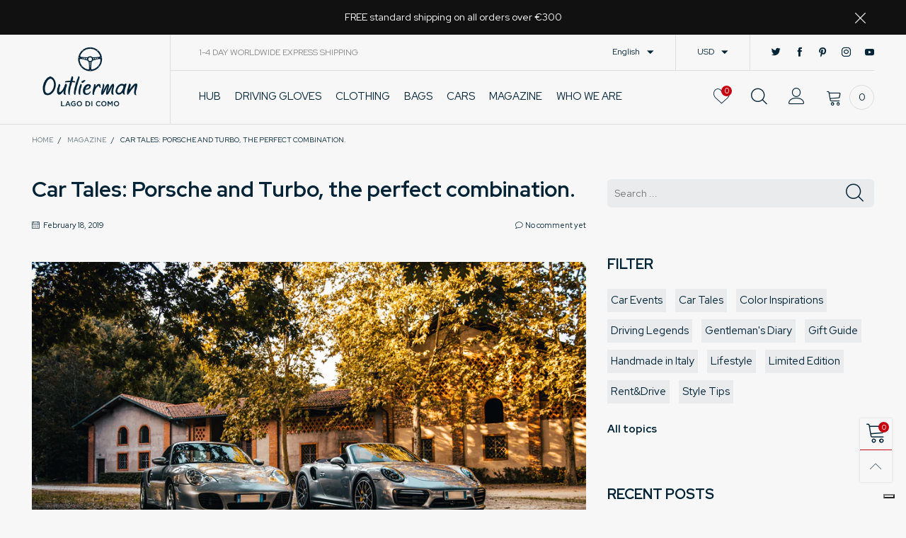

--- FILE ---
content_type: text/html; charset=utf-8
request_url: https://www.theoutlierman.com/blogs/blog/car-tales-porsche-and-turbo-the-perfect-combination
body_size: 37454
content:
<!doctype html>
<!--[if IE 9]> <html class="ie9 no-js" lang="en"> <![endif]-->
<!--[if (gt IE 9)|!(IE)]><!--> <html class="no-js" lang="en"> <!--<![endif]-->
<head>
  
  <!-- Google Tag Manager -->
<script>(function(w,d,s,l,i){w[l]=w[l]||[];w[l].push({'gtm.start':
new Date().getTime(),event:'gtm.js'});var f=d.getElementsByTagName(s)[0],
j=d.createElement(s),dl=l!='dataLayer'?'&l='+l:'';j.async=true;j.src=
'https://www.googletagmanager.com/gtm.js?id='+i+dl;f.parentNode.insertBefore(j,f);
})(window,document,'script','dataLayer','GTM-5ZN4Q5S');</script>
<!-- End Google Tag Manager -->
<!-- GOOGLE RECAPTCHA -->
<script src="https://www.google.com/recaptcha/api.js?render=6Lfg3NopAAAAAM0S04UQQSeA4MO-HTl-wgV8W39N"></script>
<script>
grecaptcha.ready( function () {
grecaptcha.execute( '6Lfg3NopAAAAAM0S04UQQSeA4MO-HTl-wgV8W39N', {
action: 'submit'
} ).then( function ( token ) {
var recaptchaResponse = document.getElementById( 'recaptchaResponse' );
recaptchaResponse.value = token;
} );
} );
</script>
  <style>.grecaptcha-badge {display: none!important;}</style>
<!-- GOOGLE RECAPTCHA --><meta charset="utf-8">
  <meta http-equiv="X-UA-Compatible" content="IE=edge">
  <meta name="viewport" content="width=device-width,initial-scale=1">
  <meta name="theme-color" content="#1f1f1f"><link rel="canonical" href="https://www.theoutlierman.com/blogs/blog/car-tales-porsche-and-turbo-the-perfect-combination"><link rel="preconnect" href="https://fonts.googleapis.com">
  <link rel="preconnect" href="//cdn.shopify.com">
  <link rel="dns-prefetch" href="https://fonts.gstatic.com"><link rel="dns-prefetch" href="https://ipinfo.io"><link rel="shortcut icon" href="//www.theoutlierman.com/cdn/shop/files/outlierman_favicon_32x32.png?v=1738732054" type="image/png"><link rel="manifest" href="/search?view=manifest">
  <meta name="apple-mobile-web-app-capable" content="yes">
  <meta name="apple-mobile-web-app-status-bar-style" content="black">
  <meta name="apple-mobile-web-app-title" content="THE OUTLIERMAN">
  <link rel="apple-touch-icon" href="//www.theoutlierman.com/cdn/shop/files/logo-icona-volante-512_168x168.png?v=1738730846"><title>Car Tales: Porsche and Turbo, the perfect combination.
&ndash; THE OUTLIERMAN</title><meta name="description" content="Porsche and Turbo. It&#39;s almost a love story, the perfect union between a former industrial-applied technology and the most prestigious German sportscar manufacturer. Forced induction via the exploitation of exhaust gasses wasn&#39;t invented in Stuttgart."><!-- /snippets/social-meta-tags.liquid -->




<meta property="og:site_name" content="THE OUTLIERMAN">
<meta property="og:url" content="https://www.theoutlierman.com/blogs/blog/car-tales-porsche-and-turbo-the-perfect-combination">
<meta property="og:title" content="Car Tales: Porsche and Turbo, the perfect combination.">
<meta property="og:type" content="article">
<meta property="og:description" content="Porsche and Turbo. It's almost a love story, the perfect union between a former industrial-applied technology and the most prestigious German sportscar manufacturer. Forced induction via the exploitation of exhaust gasses wasn't invented in Stuttgart. As a matter of fact, the invention of the turbo has been attributed to the Swiss Alfred Büchi, who in 1905 patented a peculiar compressor for internal combustion engines, with the aim of increasing their specific output. Initially such technology was used primarily in aero and naval diesel and petrol engines, but in the 50ies, thanks to Caterpillar, it began to be used also on land vehicles.
The 1960ies saw turbocharging used for the first time on racing and sports cars, like Indycars and the Chevrolet Corvair. In Europe, the first turbo production cars were the BMW 2002 and Michael May's Ford Capris. The latter was perhaps the first commercially successful car to use this technology and it was the major inspiration for Porsche engineers behind what it is now known as the 911 Turbo.
After this technology was successfully tested with the monstruous Can-Am 917/10 and /30 and the RSR Turbo 2.1 in the World Sportscar Championship in the early 70ies, the 911 Turbo was put into production in Zuffenhausen. The very first production car was a gorgeous silver coupé with a red tartan interior and was gifted to Ferri Porsche's sister Louise Piech, on the day of her 70th birthday!
When it was unveiled to the press in 1975, the Turbo shook the car world from the ground-up: everyone rushed to get immediately a copy of what soon became an icon.
 
[scmBannerSlider-17889]
 
Perhaps the best GT Porsche had built up to that moment, it was destined to those clients that loved the luxury and comfort offered by the best sportscars of the era. The 911 Turbo has always been the car of choice for those who look for the best of the best: a success that is continuing still to this day and doesn't show any signs to stop.
The first examples, also known as 930, featured 3 and 3.3 liter displacement engines and they were known for being true monsters: power came in violently, giving the car a nervous and hard-to-tame character, not suitable for the faint-hearted. Throughout its history, the 930 didn't change too much: aside from the enlargement of displacement and the adoption of the 5 speed gearbox in 1989, it never had radical improvements. The 964 and 993 successors continued the evolution of this particular model, which arrived to produce up to 400 hp before being changed into the 996, the first 911 to be water-cooled.
It was in this very moment that the Turbo underwent a radical change. The new liquid-cooled M96/70 engine, which was derived from the GT1 prototype that raced at Le Mans, was capable of 420 hp, expandable to 450 with the optional X50 package. Also, the new 996 came with the new viscous centre coupling 4 wheel drive system as standard, an absolute first for this model.
Looking at the last 20 years of evolution of this model, we can consider the 996 as the "last" Turbo that can still offer the classic Porsche driving feeling: aside from the 4wd system, it commands the classic Porsche driving style. Due to its predominantly rear-biased weight distribution, you still have to brake late and follow a more narrower race line. The exuberance of its 6 cylinder boxer still needs to be treated properly and it's a reminiscence of the first 930. Turbo-lag is almost non-existent and the response is immediate and lightning-quick: despite being ideal on longer trips, the 996 Turbo still requires race-car driver skills to exploit its full potential!
 
[scmBannerSlider-17890]
 
With the 997, the Turbo continued its path on being an all-weather sportscar. Every-more powerful yet easier to drive. The 991 Mk1 has further developed this idea and the subsequent Mk2 has taken this idea even further, making it even easier to drive.
So, if we pair the 996 against a 991 Mk2, it feels like to immerse yourself in two different worlds. Although the first is already filled with electronics, it seems to be decisively analogic. It lacks the extreme refinement and doesn't have the ubiquitous controls as the latter model, yet it is surprising for its driving involvement, almost like an old-school car.
Driving the 991 feels like having all the power of an atomic bomb at your ready. Pressing on the throttle is like launching a rocket sitting comfortably in an armchair. All this power is bent to the will of the driver, who commands the turbo with minimum effort while obtaining maximum results. Despite being an heavy car, the 991 defies the laws of physics by showing an impressive agility. The excitement and the adrenaline can be alternated by calm and relaxation: just like a director of an orchestra, the driver can control moments of great tranquillity and intensity, all with the utmost ease.
The Porsche 911 has always been the most conservatively revolutionary automobile ever offered for sale. The new models make the era when you had to study specific techniques a distant memory, slowly fading away. The Turbo is the perfect example of how certain things can change while maintaining a familiar face: the monster who lived once upon a time has been tamed and talking amicably with it has become...almost obvious.

 
Words: Jacopo Villa, contributorPhotos: Sajin ParkCars: courtesy of Autovergiate.it">

<meta property="og:image" content="http://www.theoutlierman.com/cdn/shop/articles/IMG_6419-Edit_93256823-a8ac-4238-80d1-25112a1a1e88_1200x1200.jpg?v=1550506759">
<meta property="og:image:secure_url" content="https://www.theoutlierman.com/cdn/shop/articles/IMG_6419-Edit_93256823-a8ac-4238-80d1-25112a1a1e88_1200x1200.jpg?v=1550506759">


  <meta name="twitter:site" content="@theoutlierman">

<meta name="twitter:card" content="summary_large_image">
<meta name="twitter:title" content="Car Tales: Porsche and Turbo, the perfect combination.">
<meta name="twitter:description" content="Porsche and Turbo. It's almost a love story, the perfect union between a former industrial-applied technology and the most prestigious German sportscar manufacturer. Forced induction via the exploitation of exhaust gasses wasn't invented in Stuttgart. As a matter of fact, the invention of the turbo has been attributed to the Swiss Alfred Büchi, who in 1905 patented a peculiar compressor for internal combustion engines, with the aim of increasing their specific output. Initially such technology was used primarily in aero and naval diesel and petrol engines, but in the 50ies, thanks to Caterpillar, it began to be used also on land vehicles.
The 1960ies saw turbocharging used for the first time on racing and sports cars, like Indycars and the Chevrolet Corvair. In Europe, the first turbo production cars were the BMW 2002 and Michael May's Ford Capris. The latter was perhaps the first commercially successful car to use this technology and it was the major inspiration for Porsche engineers behind what it is now known as the 911 Turbo.
After this technology was successfully tested with the monstruous Can-Am 917/10 and /30 and the RSR Turbo 2.1 in the World Sportscar Championship in the early 70ies, the 911 Turbo was put into production in Zuffenhausen. The very first production car was a gorgeous silver coupé with a red tartan interior and was gifted to Ferri Porsche's sister Louise Piech, on the day of her 70th birthday!
When it was unveiled to the press in 1975, the Turbo shook the car world from the ground-up: everyone rushed to get immediately a copy of what soon became an icon.
 
[scmBannerSlider-17889]
 
Perhaps the best GT Porsche had built up to that moment, it was destined to those clients that loved the luxury and comfort offered by the best sportscars of the era. The 911 Turbo has always been the car of choice for those who look for the best of the best: a success that is continuing still to this day and doesn't show any signs to stop.
The first examples, also known as 930, featured 3 and 3.3 liter displacement engines and they were known for being true monsters: power came in violently, giving the car a nervous and hard-to-tame character, not suitable for the faint-hearted. Throughout its history, the 930 didn't change too much: aside from the enlargement of displacement and the adoption of the 5 speed gearbox in 1989, it never had radical improvements. The 964 and 993 successors continued the evolution of this particular model, which arrived to produce up to 400 hp before being changed into the 996, the first 911 to be water-cooled.
It was in this very moment that the Turbo underwent a radical change. The new liquid-cooled M96/70 engine, which was derived from the GT1 prototype that raced at Le Mans, was capable of 420 hp, expandable to 450 with the optional X50 package. Also, the new 996 came with the new viscous centre coupling 4 wheel drive system as standard, an absolute first for this model.
Looking at the last 20 years of evolution of this model, we can consider the 996 as the "last" Turbo that can still offer the classic Porsche driving feeling: aside from the 4wd system, it commands the classic Porsche driving style. Due to its predominantly rear-biased weight distribution, you still have to brake late and follow a more narrower race line. The exuberance of its 6 cylinder boxer still needs to be treated properly and it's a reminiscence of the first 930. Turbo-lag is almost non-existent and the response is immediate and lightning-quick: despite being ideal on longer trips, the 996 Turbo still requires race-car driver skills to exploit its full potential!
 
[scmBannerSlider-17890]
 
With the 997, the Turbo continued its path on being an all-weather sportscar. Every-more powerful yet easier to drive. The 991 Mk1 has further developed this idea and the subsequent Mk2 has taken this idea even further, making it even easier to drive.
So, if we pair the 996 against a 991 Mk2, it feels like to immerse yourself in two different worlds. Although the first is already filled with electronics, it seems to be decisively analogic. It lacks the extreme refinement and doesn't have the ubiquitous controls as the latter model, yet it is surprising for its driving involvement, almost like an old-school car.
Driving the 991 feels like having all the power of an atomic bomb at your ready. Pressing on the throttle is like launching a rocket sitting comfortably in an armchair. All this power is bent to the will of the driver, who commands the turbo with minimum effort while obtaining maximum results. Despite being an heavy car, the 991 defies the laws of physics by showing an impressive agility. The excitement and the adrenaline can be alternated by calm and relaxation: just like a director of an orchestra, the driver can control moments of great tranquillity and intensity, all with the utmost ease.
The Porsche 911 has always been the most conservatively revolutionary automobile ever offered for sale. The new models make the era when you had to study specific techniques a distant memory, slowly fading away. The Turbo is the perfect example of how certain things can change while maintaining a familiar face: the monster who lived once upon a time has been tamed and talking amicably with it has become...almost obvious.

 
Words: Jacopo Villa, contributorPhotos: Sajin ParkCars: courtesy of Autovergiate.it">
<style data-shopify>:root {
	/*General*/
	--bkg_body: #f7f7f7; /*body background*/
	--bkg_body_alpha15: rgba(247, 247, 247, 0.15);
	--bkg_body_alpha05: rgba(247, 247, 247, 0.05);
	--color_general: #002336; /*general color*/
	--color_general_rgb: 0, 35, 54;
	--color_hover: #c7020f;
	--color_general_alternative_hover: #959595;
	--fm_second: 'Red Hat Display', sans-serif;/*font family general*/
	--fs_general: 15px;/*font size general*/
	--fm_general: 'Red Hat Display', sans-serif;
	--color_general_light: rgba(0, 35, 54, 0.6);
	--color_general_blur: rgba(0, 35, 54, 0.05);
	--color-blankstate: rgba(0, 35, 54, 0.6);
	--color-blankstate-border: rgba(0, 35, 54, 0.2);
	--color-blankstate-background: rgba(0, 35, 54, 0.1);
	--color_general_alpha0: rgba(0, 35, 54, 0);
	--color_general_alpha15: rgba(0, 35, 54, 0.15);
	--color_general_alpha30: rgba(0, 35, 54, 0.3);
	--color_general_alpha40: rgba(0, 35, 54, 0.4);
	--color_link_alternative: #c7020f;

	/*Header*/
	--fs_header_link_mobile: 25px;/*done*/
	--color_header_mobile: #002336;
	--fs_navigation_mobile: px;
	
	--nav_desktop_item_dropdown_shadow: rgba(0, 35, 54, 0.07);
	--nav_desktop_link_list_dropdown_shadow: rgba(0, 35, 54, 0.23);

	/*Section title*/
	--fs_st: 36px;/*font size section title*/
	--fs_st_mobile: 20px;/*font size section title mobile*/
	--color_st: #002336;/*color section title*/

	/*Sections Sub Title*/
	--fs_sst: 12px;/*font size section title*/
	--fs_sst_mobile: 11px;/*font size section title mobile*/
	--color_sst: #002336;/*color section title*//*done*/

	/*Item*/
	--fs_item: 12px;/*font size item*/
	--color_item: #002336;
	--fs_price: 14px;
	--fs_compare_price: 14px;
	--color_price: #002336;
	--color_compare_price: #c8c8c8;
	--swatch_size: 22px;
	--swatch_border_color: #ec0606;

	/*Buttons*/
	/*button style 1*/
	--color_btn_s1: #ffffff;
	--border_btn_s1: #002336;
	--bkg_btn_s1: #002336;
	--color_btn_s1_hover: #002336;
	--border_btn_s1_hover: #002336;
	--bkg_btn_s1_hover: #ffffff;
	--w_h_btn_s1_circle: 30px;/*width height button style 1 circle*/
	/* button style 2 */
	--color_btn_s2: #002336;
	--border_btn_s2: #002336;
	--bkg_btn_s2: #ffffff;
	--color_btn_s2_hover: #959595;
	--border_btn_s2_hover: #959595;
	--bkg_btn_s2_hover: #ffffff;
	/*button style 3*/
	--color_btn_s3: #002336;
	--border_btn_s3: #002336;
	--bkg_btn_s3: #ffffff;
	--color_btn_s3_hover: #002336;
	--border_btn_s3_hover: #002336;
	--bkg_btn_s3_hover: #ffffff;

	/*Tab title*/
	--fs_tt: 12px;/*font size tab title*/
	--fs_tt_mobile: 13px;/*font size tab title mobile*/
	--color_tt: #888888;/*color tab title*/
	--color_tt_hover: #002336;/*color tab title hover*/
	--tab_color_single: #565656;
	--tab_item_active_color_single: #002336;
	--tab_border_item_single: rgba(0, 35, 54, 0.1);

	/*Navigation*/
	--bkg_nav_item_dropdown: #fafafa;/*background dropdown nav item*/
	--color_link: #002336; /*color link*/
	--color_nav_item_hover: #959595;/*color nav item hover*/
	--fs_dropdown_title: 15px;/*font size dropdown title*//*done*/
	--fs_dropdown_content: 15px;/*font size dropdown content*//*done*/
	--fs_nav_item: 15px;/*font size nav item*//*done*/
	
	/* Sidebar Canvas */
	--bkg_sidebar_canvas: #ffffff;
	
	/*Product page*/
	--bkg_product_single: #d6f3ee;
	--fs_product_price_sale_single: 20px;
	--fs_product_price_sale_single_mobile: 20px;
	--color_border_qty: #c3c3c3;

	/*Footer*/
	--bkg_footer: #1e1e1e;/*background footer*/
	--fs_footer_column_title: 12px;/*font size footer column title*/
	--color_footer_column_title: #ffffff;/*color footer column title*/
	--fs_footer_column_content: 15px;/*font size footer column content*/
	--color_footer_column_content: #cccbcb;/*color footer column content*/
	--color_footer_column_content_hover: #959595; /*color footer link hover*/
	--color_footer_column_content_hover_alpha80: rgba(149, 149, 149, 0.8); /*color footer link hover*/
	--footer_social_color: #002336;
	--footer_social_fs: 14px;
	--footer_social_width: 24px;
	
	/*Input field*/
	--border_input: #d6d6d6;/*border color input*/
	--border_input_focus: #ec0606;/*border color input focus*/

	/* Progress bar */
	--cart_free_bkg: #b9b9b9;
	--cart_free_bar_color: #25a71d;
	--cart_free_text_color: #fff;

	/* Product countdown */
	--countdown-color: #002336;
	--countdown-bkg: rgba(232, 232, 232, 0.8);

	/*Product item vendor */
	--item_vendor_color: #002336;
	--item_vendor_fs: 10px;

	/*Blog page*/
	--color_date_author: #ffffff;
	--color_article_title: #ffffff;

	--cookie_consent_color: #ffffff;

	/* Slick arrow */--arrow-prev-content: '\e875';
	--arrow-next-content: '\e876';
	--arrow-prev-title-content: '\e93b';
	--arrow-next-title-content: '\e93a';/* Cart button on the product page */
	--color_btn_cart: #fff;
	--bkg_btn_cart: #002336;
	--color_btn_cart_hover: #fff;
	--bkg_btn_cart_hover: #002336;
	/* Product page */
	--buy_btn_color: #fcfcfc;
	--buy_btn_bkg_color: #515151;
	--buy_btn_border_color: #515151;
	--buy_btn_color_hover: #fff;
	--buy_btn_bkg_color_hover: #002336;
	--buy_btn_border_color_hover: #6a6a6a;
	--fs_tab_item_single_mobile: 14px;
	--fs_tab_item_single: 17px;
	--sticky_cart_bkg: rgba(247, 247, 247, 0.97);
}</style><style rel="stylesheet">.container{margin-right:auto;margin-left:auto;padding-left:15px;padding-right:15px}.container:before,.container:after{content:" ";display:table}.container:after{clear:both}@media (min-width: 768px){.container{width:760px}}@media (min-width: 992px){.container{width:980px}}@media (min-width: 1200px){.container{width:1180px}}.container-fluid{margin-right:auto;margin-left:auto;padding-left:15px;padding-right:15px}.container-fluid:before,.container-fluid:after{content:" ";display:table}.container-fluid:after{clear:both}.row{margin-left:-15px;margin-right:-15px}.row:before,.row:after{content:" ";display:table}.row:after{clear:both}.col-xs-1,.col-sm-1,.col-md-1,.col-lg-1,.col-xs-2,.col-sm-2,.col-md-2,.col-lg-2,.col-xs-3,.col-sm-3,.col-md-3,.col-lg-3,.col-xs-4,.col-sm-4,.col-md-4,.col-lg-4,.col-xs-5,.col-sm-5,.col-md-5,.col-lg-5,.col-xs-6,.col-sm-6,.col-md-6,.col-lg-6,.col-xs-7,.col-sm-7,.col-md-7,.col-lg-7,.col-xs-8,.col-sm-8,.col-md-8,.col-lg-8,.col-xs-9,.col-sm-9,.col-md-9,.col-lg-9,.col-xs-10,.col-sm-10,.col-md-10,.col-lg-10,.col-xs-11,.col-sm-11,.col-md-11,.col-lg-11,.col-xs-12,.col-sm-12,.col-md-12,.col-lg-12{position:relative;min-height:1px;padding-left:15px;padding-right:15px}.col-xs-1,.col-xs-2,.col-xs-3,.col-xs-4,.col-xs-5,.col-xs-6,.col-xs-7,.col-xs-8,.col-xs-9,.col-xs-10,.col-xs-11,.col-xs-12{float:left}.col-xs-1{width:8.33333%}.col-xs-2{width:16.66667%}.col-xs-3{width:25%}.col-xs-4{width:33.33333%}.col-xs-5{width:41.66667%}.col-xs-6{width:50%}.col-xs-7{width:58.33333%}.col-xs-8{width:66.66667%}.col-xs-9{width:75%}.col-xs-10{width:83.33333%}.col-xs-11{width:91.66667%}.col-xs-12{width:100%}.col-xs-pull-0{right:auto}.col-xs-pull-1{right:8.33333%}.col-xs-pull-2{right:16.66667%}.col-xs-pull-3{right:25%}.col-xs-pull-4{right:33.33333%}.col-xs-pull-5{right:41.66667%}.col-xs-pull-6{right:50%}.col-xs-pull-7{right:58.33333%}.col-xs-pull-8{right:66.66667%}.col-xs-pull-9{right:75%}.col-xs-pull-10{right:83.33333%}.col-xs-pull-11{right:91.66667%}.col-xs-pull-12{right:100%}.col-xs-push-0{left:auto}.col-xs-push-1{left:8.33333%}.col-xs-push-2{left:16.66667%}.col-xs-push-3{left:25%}.col-xs-push-4{left:33.33333%}.col-xs-push-5{left:41.66667%}.col-xs-push-6{left:50%}.col-xs-push-7{left:58.33333%}.col-xs-push-8{left:66.66667%}.col-xs-push-9{left:75%}.col-xs-push-10{left:83.33333%}.col-xs-push-11{left:91.66667%}.col-xs-push-12{left:100%}.col-xs-offset-0{margin-left:0%}.col-xs-offset-1{margin-left:8.33333%}.col-xs-offset-2{margin-left:16.66667%}.col-xs-offset-3{margin-left:25%}.col-xs-offset-4{margin-left:33.33333%}.col-xs-offset-5{margin-left:41.66667%}.col-xs-offset-6{margin-left:50%}.col-xs-offset-7{margin-left:58.33333%}.col-xs-offset-8{margin-left:66.66667%}.col-xs-offset-9{margin-left:75%}.col-xs-offset-10{margin-left:83.33333%}.col-xs-offset-11{margin-left:91.66667%}.col-xs-offset-12{margin-left:100%}@media (min-width: 768px){.col-sm-1,.col-sm-2,.col-sm-3,.col-sm-4,.col-sm-5,.col-sm-6,.col-sm-7,.col-sm-8,.col-sm-9,.col-sm-10,.col-sm-11,.col-sm-12{float:left}.col-sm-1{width:8.33333%}.col-sm-2{width:16.66667%}.col-sm-3{width:25%}.col-sm-4{width:33.33333%}.col-sm-5{width:41.66667%}.col-sm-6{width:50%}.col-sm-7{width:58.33333%}.col-sm-8{width:66.66667%}.col-sm-9{width:75%}.col-sm-10{width:83.33333%}.col-sm-11{width:91.66667%}.col-sm-12{width:100%}.col-sm-pull-0{right:auto}.col-sm-pull-1{right:8.33333%}.col-sm-pull-2{right:16.66667%}.col-sm-pull-3{right:25%}.col-sm-pull-4{right:33.33333%}.col-sm-pull-5{right:41.66667%}.col-sm-pull-6{right:50%}.col-sm-pull-7{right:58.33333%}.col-sm-pull-8{right:66.66667%}.col-sm-pull-9{right:75%}.col-sm-pull-10{right:83.33333%}.col-sm-pull-11{right:91.66667%}.col-sm-pull-12{right:100%}.col-sm-push-0{left:auto}.col-sm-push-1{left:8.33333%}.col-sm-push-2{left:16.66667%}.col-sm-push-3{left:25%}.col-sm-push-4{left:33.33333%}.col-sm-push-5{left:41.66667%}.col-sm-push-6{left:50%}.col-sm-push-7{left:58.33333%}.col-sm-push-8{left:66.66667%}.col-sm-push-9{left:75%}.col-sm-push-10{left:83.33333%}.col-sm-push-11{left:91.66667%}.col-sm-push-12{left:100%}.col-sm-offset-0{margin-left:0%}.col-sm-offset-1{margin-left:8.33333%}.col-sm-offset-2{margin-left:16.66667%}.col-sm-offset-3{margin-left:25%}.col-sm-offset-4{margin-left:33.33333%}.col-sm-offset-5{margin-left:41.66667%}.col-sm-offset-6{margin-left:50%}.col-sm-offset-7{margin-left:58.33333%}.col-sm-offset-8{margin-left:66.66667%}.col-sm-offset-9{margin-left:75%}.col-sm-offset-10{margin-left:83.33333%}.col-sm-offset-11{margin-left:91.66667%}.col-sm-offset-12{margin-left:100%}}@media (min-width: 992px){.col-md-1,.col-md-2,.col-md-3,.col-md-4,.col-md-5,.col-md-6,.col-md-7,.col-md-8,.col-md-9,.col-md-10,.col-md-11,.col-md-12{float:left}.col-md-1{width:8.33333%}.col-md-2{width:16.66667%}.col-md-3{width:25%}.col-md-4{width:33.33333%}.col-md-5{width:41.66667%}.col-md-6{width:50%}.col-md-7{width:58.33333%}.col-md-8{width:66.66667%}.col-md-9{width:75%}.col-md-10{width:83.33333%}.col-md-11{width:91.66667%}.col-md-12{width:100%}.col-md-pull-0{right:auto}.col-md-pull-1{right:8.33333%}.col-md-pull-2{right:16.66667%}.col-md-pull-3{right:25%}.col-md-pull-4{right:33.33333%}.col-md-pull-5{right:41.66667%}.col-md-pull-6{right:50%}.col-md-pull-7{right:58.33333%}.col-md-pull-8{right:66.66667%}.col-md-pull-9{right:75%}.col-md-pull-10{right:83.33333%}.col-md-pull-11{right:91.66667%}.col-md-pull-12{right:100%}.col-md-push-0{left:auto}.col-md-push-1{left:8.33333%}.col-md-push-2{left:16.66667%}.col-md-push-3{left:25%}.col-md-push-4{left:33.33333%}.col-md-push-5{left:41.66667%}.col-md-push-6{left:50%}.col-md-push-7{left:58.33333%}.col-md-push-8{left:66.66667%}.col-md-push-9{left:75%}.col-md-push-10{left:83.33333%}.col-md-push-11{left:91.66667%}.col-md-push-12{left:100%}.col-md-offset-0{margin-left:0%}.col-md-offset-1{margin-left:8.33333%}.col-md-offset-2{margin-left:16.66667%}.col-md-offset-3{margin-left:25%}.col-md-offset-4{margin-left:33.33333%}.col-md-offset-5{margin-left:41.66667%}.col-md-offset-6{margin-left:50%}.col-md-offset-7{margin-left:58.33333%}.col-md-offset-8{margin-left:66.66667%}.col-md-offset-9{margin-left:75%}.col-md-offset-10{margin-left:83.33333%}.col-md-offset-11{margin-left:91.66667%}.col-md-offset-12{margin-left:100%}}@media (min-width: 1200px){.col-lg-1,.col-lg-2,.col-lg-3,.col-lg-4,.col-lg-5,.col-lg-6,.col-lg-7,.col-lg-8,.col-lg-9,.col-lg-10,.col-lg-11,.col-lg-12{float:left}.col-lg-1{width:8.33333%}.col-lg-2{width:16.66667%}.col-lg-3{width:25%}.col-lg-4{width:33.33333%}.col-lg-5{width:41.66667%}.col-lg-6{width:50%}.col-lg-7{width:58.33333%}.col-lg-8{width:66.66667%}.col-lg-9{width:75%}.col-lg-10{width:83.33333%}.col-lg-11{width:91.66667%}.col-lg-12{width:100%}.col-lg-pull-0{right:auto}.col-lg-pull-1{right:8.33333%}.col-lg-pull-2{right:16.66667%}.col-lg-pull-3{right:25%}.col-lg-pull-4{right:33.33333%}.col-lg-pull-5{right:41.66667%}.col-lg-pull-6{right:50%}.col-lg-pull-7{right:58.33333%}.col-lg-pull-8{right:66.66667%}.col-lg-pull-9{right:75%}.col-lg-pull-10{right:83.33333%}.col-lg-pull-11{right:91.66667%}.col-lg-pull-12{right:100%}.col-lg-push-0{left:auto}.col-lg-push-1{left:8.33333%}.col-lg-push-2{left:16.66667%}.col-lg-push-3{left:25%}.col-lg-push-4{left:33.33333%}.col-lg-push-5{left:41.66667%}.col-lg-push-6{left:50%}.col-lg-push-7{left:58.33333%}.col-lg-push-8{left:66.66667%}.col-lg-push-9{left:75%}.col-lg-push-10{left:83.33333%}.col-lg-push-11{left:91.66667%}.col-lg-push-12{left:100%}.col-lg-offset-0{margin-left:0%}.col-lg-offset-1{margin-left:8.33333%}.col-lg-offset-2{margin-left:16.66667%}.col-lg-offset-3{margin-left:25%}.col-lg-offset-4{margin-left:33.33333%}.col-lg-offset-5{margin-left:41.66667%}.col-lg-offset-6{margin-left:50%}.col-lg-offset-7{margin-left:58.33333%}.col-lg-offset-8{margin-left:66.66667%}.col-lg-offset-9{margin-left:75%}.col-lg-offset-10{margin-left:83.33333%}.col-lg-offset-11{margin-left:91.66667%}.col-lg-offset-12{margin-left:100%}}.clearfix:before,.clearfix:after{content:" ";display:table}.clearfix:after{clear:both}.center-block{display:block;margin-left:auto;margin-right:auto}.pull-right{float:right !important}.pull-left{float:left !important}.hide{display:none !important}.show{display:block !important}.invisible{visibility:hidden}.text-hide{font:0/0 a;color:transparent;text-shadow:none;background-color:transparent;border:0}.hidden{display:none !important}.affix{position:fixed}@-ms-viewport{width:device-width}.visible-xs{display:none !important}.visible-sm{display:none !important}.visible-md{display:none !important}.visible-lg{display:none !important}.visible-xs-block,.visible-xs-inline,.visible-xs-inline-block,.visible-sm-block,.visible-sm-inline,.visible-sm-inline-block,.visible-md-block,.visible-md-inline,.visible-md-inline-block,.visible-lg-block,.visible-lg-inline,.visible-lg-inline-block{display:none !important}@media (max-width: 767px){.visible-xs{display:block !important}table.visible-xs{display:table !important}tr.visible-xs{display:table-row !important}th.visible-xs,td.visible-xs{display:table-cell !important}}@media (max-width: 767px){.visible-xs-block{display:block !important}}@media (max-width: 767px){.visible-xs-inline{display:inline !important}}@media (max-width: 767px){.visible-xs-inline-block{display:inline-block !important}}@media (min-width: 768px) and (max-width: 991px){.visible-sm{display:block !important}table.visible-sm{display:table !important}tr.visible-sm{display:table-row !important}th.visible-sm,td.visible-sm{display:table-cell !important}}@media (min-width: 768px) and (max-width: 991px){.visible-sm-block{display:block !important}}@media (min-width: 768px) and (max-width: 991px){.visible-sm-inline{display:inline !important}}@media (min-width: 768px) and (max-width: 991px){.visible-sm-inline-block{display:inline-block !important}}@media (min-width: 992px) and (max-width: 1199px){.visible-md{display:block !important}table.visible-md{display:table !important}tr.visible-md{display:table-row !important}th.visible-md,td.visible-md{display:table-cell !important}}@media (min-width: 992px) and (max-width: 1199px){.visible-md-block{display:block !important}}@media (min-width: 992px) and (max-width: 1199px){.visible-md-inline{display:inline !important}}@media (min-width: 992px) and (max-width: 1199px){.visible-md-inline-block{display:inline-block !important}}@media (min-width: 1200px){.visible-lg{display:block !important}table.visible-lg{display:table !important}tr.visible-lg{display:table-row !important}th.visible-lg,td.visible-lg{display:table-cell !important}}@media (min-width: 1200px){.visible-lg-block{display:block !important}}@media (min-width: 1200px){.visible-lg-inline{display:inline !important}}@media (min-width: 1200px){.visible-lg-inline-block{display:inline-block !important}}@media (max-width: 767px){.hidden-xs{display:none !important}}@media (min-width: 768px) and (max-width: 991px){.hidden-sm{display:none !important}}@media (min-width: 992px) and (max-width: 1199px){.hidden-md{display:none !important}}@media (min-width: 1200px){.hidden-lg{display:none !important}}.visible-print{display:none !important}@media print{.visible-print{display:block !important}table.visible-print{display:table !important}tr.visible-print{display:table-row !important}th.visible-print,td.visible-print{display:table-cell !important}}.visible-print-block{display:none !important}@media print{.visible-print-block{display:block !important}}.visible-print-inline{display:none !important}@media print{.visible-print-inline{display:inline !important}}.visible-print-inline-block{display:none !important}@media print{.visible-print-inline-block{display:inline-block !important}}@media print{.hidden-print{display:none !important}}*{-webkit-box-sizing:border-box;box-sizing:border-box}*:before,*:after{-webkit-box-sizing:border-box;box-sizing:border-box}html{-ms-text-size-adjust:100%;-webkit-text-size-adjust:100%;-webkit-tap-highlight-color:rgba(0,0,0,0)}body{font-family:var(--fm_general);font-size:var(--fs_general);font-weight:300;background:var(--bkg_body);color:var(--color_general);margin:0;line-height:1.55em;font-smooth:always;font-smoothing:antialiased;-moz-font-smoothing:antialiased;-webkit-font-smoothing:antialiased}.row:before,.row:after{display:block}article,aside,details,figcaption,figure,footer,header,hgroup,main,menu,nav,section,summary{display:block}blockquote{border-left:5px solid var(--color_general_blur)}a{color:var(--color_link);text-decoration:none;background-color:transparent}img{border:0;vertical-align:middle}input,textarea{background:var(--color_general_blur);border:1px solid var(--color_general_blur)}.alternative{color:var(--color_link_alternative)}hr{margin-top:20px;margin-bottom:20px;border:0;border-top:1px solid var(--color_general_light)}select{-webkit-appearance:none;-moz-appearance:none;appearance:none}select,input{border-radius:0}select:focus,select:active,input:focus,input:active{outline:none}ul>li{list-style:none}.db{display:block}i{font-size:100%}p{margin:0 0 10px}.text-uppercase{text-transform:uppercase}.dib{display:inline-block}.por{position:relative}.text-left{text-align:left}.text-right{text-align:right}.text-center{text-align:center}.w100{width:100%}.h100{height:100%}.hide-in-loading{display:none}.grid__item.banner-item{margin-bottom:0}.list--inline{padding:0;margin:0}.list--inline li{display:inline-block;margin-bottom:0;vertical-align:middle}.center-abs{left:0;right:0;margin-left:auto;margin-right:auto}h1,h2,h3,h4,h5,h6,.h1,.h2,.h3,.h4,.h5,.h6{line-height:1.3em;font-weight:500;color:inherit}.h1,h1{font-size:36px}.h2,h2{font-size:30px}.h3,h3{font-size:24px}.h4,h4{font-size:18px}.h5,h5{font-size:14px}.h6,h6{font-size:13px}.page-title{padding-bottom:20px;margin-top:0}.container-fluid{margin-right:auto;margin-left:auto;padding-left:15px;padding-right:15px}@media (min-width: 992px){.container-fluid{padding-left:45px;padding-right:45px}}@media (min-width: 1425px){.container{width:1300px}}@media (min-width: 1920px){.container-fluid{padding-left:115px;padding-right:115px}.container{width:1440px}}@media (min-width: 2300px){.container{width:1920px}}@media (max-width: 767px){.fs-mb{font-size:12px}}@media (min-width: 992px){.footer__linklist--bottom li{display:inline-block}.pos-sticky{position:sticky;position:-webkit-sticky;top:30px}.pos-sticky--menu{top:93px}}.show-in-sticky{display:none}@media (max-width: 767px){.mobile-text-left{text-align:left }.mobile-text-center{text-align:center}.mobile-text-right{text-align:right }}@media (max-width: 991px){.tbs-text-left{text-align:left }.tbs-text-center{text-align:center}.tbs-text-right{text-align:right }}.search-full{position:absolute;top:auto;left:0;background:var(--bkg_body);z-index:2;overflow-y:auto;-webkit-overflow-scrolling:touch}.collection-grid-item{padding-bottom:100%}.collection-grid-item__link{border:2px solid transparent;position:absolute !important;top:0;left:0;bottom:0;right:0;overflow:hidden}.lazy-bkg{background-repeat:no-repeat;background-position:center top}.lazy-bkg--contain{background-size:contain}.lazy-bkg--cover{background-size:cover}.social-sharing{margin-left:15px}.checkbox-one-line__label{padding-left:2em}.checkbox-one-line__label:before{ left:0}.loading{display:block;position:relative;overflow:hidden;background:var(--color_general_blur)}.secondary-font{font-family:var(--fm_second)}.modal{display:none}.bt-sidebar__inner{position:fixed;top:0;left:100%;overflow-x:hidden;overflow-y:auto}@media (max-width: 767px){.bt-sidebar--full-mobile{bottom:0;left:0;right:0;width:100%;position:fixed;z-index:1052}.bt-sidebar--full-mobile .bt-sidebar__inner{display:none;left:0;right:0;width:100%;top:auto;bottom:0}}@font-face{font-family:'BTVodoma';src:url('//www.theoutlierman.com/cdn/shop/t/44/assets/BTVodoma.eot?v=74003173562087049791726753933');src:local("BTVodoma"),url('//www.theoutlierman.com/cdn/shop/t/44/assets/BTVodoma.eot?v=74003173562087049791726753933#iefix') format("embedded-opentype"),url('//www.theoutlierman.com/cdn/shop/t/44/assets/BTVodoma.woff2?v=17759476355723265751726753937') format("woff2"),url('//www.theoutlierman.com/cdn/shop/t/44/assets/BTVodoma.ttf?v=169751537231038654821726753935') format("truetype"),url('//www.theoutlierman.com/cdn/shop/t/44/assets/BTVodoma.woff?v=52504356651721962241726753936') format("woff"),url('//www.theoutlierman.com/cdn/shop/t/44/assets/BTVodoma.svg?v=21483224947106342761726753934#BTVodoma') format("svg");font-weight:normal;font-style:normal;font-display:swap}[class^="lnr-"],[class*=" lnr-"]{font-family:'BTVodoma' !important;speak:none;font-style:normal;font-weight:normal;font-variant:normal;text-transform:none;line-height:1;-webkit-font-smoothing:antialiased;-moz-osx-font-smoothing:grayscale}.fw-bold{font-weight:500}.col-xs-20{width:20%}@media (min-width: 768px){.col-sm-20{width:20%}}@media (min-width: 992px){.col-md-20{width:20%}}@media (min-width: 1200px){.col-lg-20{width:20%}}.grid{display:-webkit-box;display:-ms-flexbox;display:flex;-webkit-box-orient:horizontal;-webkit-box-direction:normal;-ms-flex-flow:row wrap;flex-flow:row wrap;margin:-15px -10px;width:calc(100% + 10px*2);-ms-flex-wrap:wrap;flex-wrap:wrap}@media (min-width: 768px){.grid{width:calc(100% + 15px*2);margin:-25px -15px}}.grid--wide{margin-left:0 !important;margin-right:0 !important;width:100%}.grid__item{outline:none;padding:15px 10px}@media (min-width: 768px){.grid__item{padding:25px 15px}}.grid__item--big .item__top{width:100%}[class*="grid--"] .grid__item{width:50%}@media (min-width: 768px){.grid--small .grid__item{width:20%}.grid--medium .grid__item{width:25%}.grid--large .grid__item{width:33.33%}.grid--very-large .grid__item{width:50%}.grid--full .grid__item{width:100%}}@media (max-width: 767px){.grid--full-mobile .grid__item{width:100%}.use-touch-mobile .grid__item{width:60%;min-width:60%}.use-touch-mobile.grid--full .grid__item,.use-touch-mobile.grid--very-large .grid__item{width:75%;min-width:75%}}.no-gutter{padding-left:0 !important;padding-right:0 !important}.no-gutter--left{padding-left:0 !important}.no-gutter--right{padding-right:0 !important}.gutter-bottom{padding-bottom:20px}.gutter-top{padding-top:20px}.gutter-ele-bottom{padding-bottom:10px}.gutter-ele-top{padding-top:10px}.gutter-ele-small-bottom{padding-bottom:5px}.gutter-ele-small-top{padding-top:5px}.distance-top-ele{margin-top:10px}.distance-bottom-ele{margin-bottom:10px}.big-gutter-top{padding-top:25px}.big-gutter-bottom{padding-bottom:25px}@media (min-width: 992px){.big-gutter-top{padding-top:50px}.big-gutter-bottom{padding-bottom:50px}}.margin0{margin:0 !important}.position-static{position:static}.no-gutter-top{padding-top:0 !important}@media (min-width: 768px){.no-gutter-left-tb{padding-left:0}.no-gutter-right-tb{padding-right:0}.gutter-ele-top-tb{padding-top:10px}.gutter-ele-bottom-tb{padding-bottom:10px}}@media (max-width: 991px){.gutter-ele-top-tbs{padding-top:10px}.gutter-ele-bottom-tbs{padding-bottom:10px}}@media (max-width: 767px){.no-gutter-left-mb{padding-left:0}.no-gutter-right-mb{padding-right:0}.gutter-ele-top-mb{padding-top:10px}.gutter-ele-bottom-mb{padding-bottom:10px}}.field label{position:relative;color:var(--color_general)}.field input,.field textarea{border:solid 1px var(--border_input);border-radius:5px;outline:0}.field--float-label{position:relative}.field--float-label label{-webkit-transform:translateY(29px);transform:translateY(29px);margin:0;padding-left:10px;display:block}.field--float-label input{height:40px;line-height:40px;padding:0 10px;background:var(--color_general_blur)}.nav-tabs{-ms-flex-flow:nowrap !important;flex-flow:nowrap !important;-webkit-box-pack:start;-ms-flex-pack:start;justify-content:flex-start;overflow-x:auto;overflow-y:hidden;white-space:nowrap;-webkit-box-shadow:none;box-shadow:none;max-width:100%;margin:0 -15px;-webkit-overflow-scrolling:touch;-moz-overflow-scrolling:touch;-ms-overflow-scrolling:touch;-webkit-overflow-scrolling:touch}.nav-tab-item{padding:0 15px}.nav-tab-item>a{font-size:var(--fs_tt_mobile);color:var(--color_tt);font-weight:bold}@media (max-width: 991px){.nav-tab-item>a{height:calc(var(--fs_tt_mobile) + 22px);line-height:calc(var(--fs_tt_mobile) + 22px)}}.nav-tab-item.active>a,.nav-tab-item:hover>a,.nav-tab-item:focus>a{color:var(--color_tt_hover)}@media (max-width: 991px){.nav-tab-item.active>a,.nav-tab-item:hover>a,.nav-tab-item:focus>a{border-bottom:1px solid}}@media (min-width: 992px){.nav-tab-item a{font-size:var(--fs_tt)}}.tab-content>.tab-pane{display:none}.tab-content>.active{display:block}@media (min-width: 1200px){.effect-hover{position:relative}.effect-hover__content{position:absolute;z-index:1;-webkit-transition:ease-in-out all 0.3s;transition:ease-in-out all 0.3s;visibility:hidden;opacity:0;filter:alpha(opacity=0);-ms-filter:"progid:DXImageTransform.Microsoft.Alpha(Opacity=$v2)"}}.button{font-size:10px;padding:0 20px;border-width:2px;font-weight:400;-webkit-transition:ease-in-out all 0.3s;transition:ease-in-out all 0.3s;text-align:center;text-transform:uppercase;height:35px;line-height:35px;border-radius:25px;font-weight:bold}.button i{font-size:12px;font-weight:bold}@media (min-width: 768px){.button{padding:0 35px;height:45px;line-height:44px}}.button--wl-item{position:absolute;top:20px;right:20px}a.button{text-decoration:none !important}a.button:not(.button--circle):not(.flex){display:inline-block}.button--cart{border-radius:3px;overflow:hidden;color:var(--color_btn_cart);background:var(--bkg_btn_cart);padding:0 15px}.button--cart span{max-width:calc(100% - 37px);overflow:hidden;white-space:nowrap}@media (min-width: 1200px){.button--cart{border-radius:0;padding:0 25px}.button--cart span{max-width:calc(100% - 47px)}}.button__icon{padding-right:5px}.button--border-transparent{border:transparent !important}@media (min-width: 1200px){.button--cart i{-webkit-transform:translate3d(-10px, 30px, 0);transform:translate3d(-10px, 30px, 0)}.button--cart span{-webkit-transform:translate3d(-10px, 0, 0);transform:translate3d(-10px, 0, 0)}.grid__small .button--cart span{display:none}}.button--circle{width:30px;height:30px;line-height:30px;padding:0;border-radius:50%}.button--style1{color:var(--color_btn_s1);border:1px solid var(--border_btn_s1);background:var(--bkg_btn_s1)}.button--style1-reverse{color:var(--color_btn_s1_hover);border:1px solid var(--border_btn_s1_hover);background:var(--bkg_btn_s1_hover)}.button--square{width:40px;height:40px;line-height:calc(40px - 3px);padding:0}.button--one-line{overflow:hidden}.button--style2{color:var(--color_btn_s2);border:1px solid var(--border_btn_s2);background:var(--bkg_btn_s2)}.button--style3{color:var(--color_btn_s3);border:1px solid var(--border_btn_s3);background:var(--bkg_btn_s3)}.button--large{width:48px;height:48px;line-height:48px}@media (max-width: 991px){.button--large{width:30px;height:30px;line-height:30px}}button,input,optgroup,select,textarea{color:inherit;font:inherit;margin:0}button{overflow:visible}button,select{text-transform:none}.use-slider-no-padding{margin-top:0;margin-bottom:0}.use-slider-no-padding .grid__item{padding-top:0;padding-bottom:0}@media (max-width: 767px){.use-touch-mobile{display:-webkit-box;display:-ms-flexbox;display:flex;-webkit-box-orient:horizontal;-webkit-box-direction:normal;-ms-flex-flow:row wrap;flex-flow:row wrap;-ms-flex-flow:row nowrap !important;flex-flow:row nowrap !important;white-space:nowrap;-webkit-overflow-scrolling:touch;-moz-overflow-scrolling:touch;-ms-overflow-scrolling:touch;-webkit-overflow-scrolling:touch;scroll-behavior:smooth;-webkit-scroll-behavior:smooth;overflow-x:auto;-webkit-backface-visibility:hidden;backface-visibility:hidden;-webkit-transform:translateZ(0);overflow-y:hidden}.use-touch-mobile::-webkit-scrollbar{display:none}}@media (min-width: 768px){.ov-slider-tb{display:none}.use-slider:not(.slick-initialized){overflow:hidden}}@media (max-width: 767px){.ov-slider-mb{display:none}}.header__wrap{position:relative}.header--mobile{border-bottom:1px solid var(--color_general_blur);z-index:2}.header__links--flex{-ms-flex-align:center;-moz-align-items:center;-ms-align-items:center;-o-align-items:center;-webkit-box-align:center;align-items:center;-webkit-box-pack:end;-ms-flex-pack:end;justify-content:flex-end}@media (max-width: 991px){.header__links{margin:0 -14px}}@media (max-width: 991px){.header__link{color:var(--color_header_mobile);font-size:var(--fs_header_link_mobile);padding:0 14px}}.mobile-nav-bar{font-size:calc(var(--fs_header_link_mobile) + 7px);color:var(--color_header_mobile)}.link-list__item__link--mobile-header{color:var(--color_header_mobile)}.abs-number{position:absolute;border-radius:50%;vertical-align:middle;text-align:center;color:var(--bkg_body);background:var(--color_hover)}@media (max-width: 991px){.abs-number{top:-7px;right:3px;width:20px;height:20px;line-height:20px;font-size:13px}}@media (min-width: 992px){.abs-number{font-size:11px;width:15px;height:15px;line-height:15px}}@media (max-width: 991px){.header-mobile__logo__image,.header-mobile__logo__link{max-width:110px;padding:0 10px}.header__link--account{font-size:calc(var(--fs_header_link_mobile) - 3px)}}.lp__language-name,.lp__code{text-transform:capitalize}.nav__item__label{display:inline-block;*display:inline;zoom:1;position:absolute;top:-15px;vertical-align:top;right:0;text-transform:capitalize;font-size:10px;white-space:nowrap;padding:3px 7px;line-height:11px;border-radius:3px}.link-list__item__link{position:relative}.section__title__text{font-size:var(--fs_st_mobile);color:var(--color_st);line-height:1.5em;font-weight:500;width:100%;font-family:var(--fm_second)}@media (min-width: 992px){.section__title__text{font-size:var(--fs_st)}}.section__sub-title{font-size:var(--fs_sst_mobile);color:var(--color_sst);margin:0;line-height:1.8em}@media (min-width: 992px){.section__sub-title{font-size:var(--fs_sst)}}@media (max-width: 991px){.section__sub-title-tabs{width:100%}}.section__heading__bottom{-ms-flex-align:end;-moz-align-items:flex-end;-ms-align-items:flex-end;-o-align-items:flex-end;-webkit-box-align:end;align-items:flex-end}.section__heading{padding-bottom:30px}@media (min-width: 992px){.section__heading{padding-bottom:45px}}.section__title__highline{color:#d9121f }.product-price{display:block}.item__name{font-size:var(--fs_item);color:var(--color_item);line-height:1.55em;font-weight:100;display:block}@media (max-width: 767px){.item__name{white-space:normal}}.pg__option{color:var(--color_item)}.product-price__sold-out,.product-price__sale{padding-left:15px}.product-price__sold-out{color:var(--color_hover)}.product-price__price,.product-price__starting{color:var(--color_price);font-weight:600;font-size:var(--fs_price)}s.product-price__price{color:var(--color_compare_price)}.product-price__unit{color:var(--color_price)}.product-price__unit__separator{padding:0 1px}.product-price__unit__base{font-size:0.8em}.pg__bottom{padding-top:20px}.pg__main-image{-webkit-transition:ease-in-out all 0.3s;transition:ease-in-out all 0.3s}.pg__main-alt-image{position:absolute;top:0;left:0;width:100%;height:100%;opacity:0;filter:alpha(opacity=0);-ms-filter:"progid:DXImageTransform.Microsoft.Alpha(Opacity=$v2)";-webkit-transition:ease-in-out all 0.3s;transition:ease-in-out all 0.3s}@media (min-width: 768px){.item__actions{position:absolute;width:30px;top:5px;right:5px}.item__actions .button{margin:10px 0}}.stick-item:before{ right:0;border-top-left-radius:7px}.stick-item:after{ left:auto;right:1px}.pg__option__label{font-weight:600;min-width:80px;padding-right:5px}.pg__option__values{margin:0 -5px}.pg__option__value{width:100%;white-space:nowrap;text-overflow:ellipsis;padding-bottom:5px;font-size:12px;text-transform:capitalize}@media (max-width: 767px){select.pg__option__value{font-size:16px}}.swatch__item{width:auto;min-width:var(--swatch_size);height:var(--swatch_size);font-size:calc(var(--swatch_size) - 10px);margin:5px;padding:0 5px;border:1px solid var(--color_general);border-radius:3px;display:inline-block;white-space:nowrap;overflow:hidden;text-decoration:none;color:var(--color_general)}.swatch__item.selected,.swatch__item:not(.swatch__item--soldout):hover,.swatch__item:not(.swatch__item--soldout):focus{border-color:var(--swatch_border_color);text-decoration:none;outline:none}.swatch__item.selected,.swatch__item:hover,.swatch__item:focus{color:var(--color_general)}.swatch__item--color{position:relative;border:1px solid var(--color_general_alpha15)}.swatch__item--color:after{position:absolute;content:'';font-family:'BTVodoma'}.swatch__item--color.selected:after{content:'\e900'}.swatch__item--image{min-width:calc(var(--swatch_size) + 5px);height:calc(var(--swatch_size) + 5px)}.swatch__item--bkg-image{background-position:center !important}a.swatch__item--soldout{opacity:0.5 !important;filter:alpha(opacity=50 !important);-ms-filter:"progid:DXImageTransform.Microsoft.Alpha(Opacity=$v2)";position:relative}a.swatch__item--soldout:before{content:'';position:absolute;width:100%;height:100%;top:0;left:0;background:linear-gradient(to top left, var(--color_general_alpha0) 0%, var(--color_general_alpha0) calc(50% - 0.8px), var(--color_general) 50%, var(--color_general_alpha0) calc(50% + 0.8px), var(--color_general_alpha0) 100%),linear-gradient(to top right, var(--color_general_alpha0) 0%, var(--color_general_alpha0) calc(50% - 0.8px), var(--color_general) 50%, var(--color_general_alpha0) calc(50% + 0.8px), var(--color_general_alpha0) 100%) !important;border-radius:0}a.swatch__item--soldout:after{display:none}@supports (-ms-ime-align: auto){a.swatch__item--soldout{text-decoration:line-through}a.swatch__item--soldout:before{content:'';background:none !important}}.qty-box{height:40px;margin-right:20px;border:1px solid var(--color_border_qty)}.qty-box--small{width:107px;height:33px}.qty-box--single{height:45px}.qty-box__ctrl{height:100%;width:30px;font-size:13px;background:none;border:none}.qty-box__input{width:45px;background:none;border:none}.slick-slider{position:relative;display:block;-webkit-box-sizing:border-box;box-sizing:border-box;-webkit-touch-callout:none;-webkit-user-select:none;-moz-user-select:none;-ms-user-select:none;user-select:none;-ms-touch-action:pan-y;touch-action:pan-y;-webkit-tap-highlight-color:transparent}.slick-list{position:relative;overflow:hidden;display:block;margin:0;padding:0;width:100%}.slick-list:focus{outline:none}.slick-list.dragging{cursor:pointer}.slick-slider .slick-track,.slick-slider .slick-list{-webkit-transform:translate3d(0, 0, 0);transform:translate3d(0, 0, 0)}.slick-slide{float:left;min-height:1px;display:none}[dir="rtl"] .slick-slide{float:right}.slick-slide img{display:block;width:100%}.slick-slide.slick-loading img{display:none}.slick-slide.dragging img{pointer-events:none}.slick-initialized .slick-slide{display:block}.slick-loading .slick-slide{visibility:hidden}.slick-vertical .slick-slide{display:block;height:auto;border:1px solid transparent}.slick-arrow span:before{visibility:hidden}.slick-prev{ left:0}.slick-prev span:before{content:var(--arrow-prev-content)}@media (min-width: 1366px){.slick-prev:not(.slick-box){ left:-25px}}.slick-next{ right:0}.slick-next span:before{content:var(--arrow-next-content)}@media (min-width: 1366px){.slick-next:not(.slick-box){ right:-25px}}.slick-arrow-title .slick-arrow{position:static}.slick-arrow-title .slick-next{float:right }.slick-arrow-title .slick-next span:before{content:var(--arrow-next-title-content)}.slick-arrow-title .slick-prev{margin-right:20px;float:left }.slick-arrow-title .slick-prev span:before{content:var(--arrow-prev-title-content)}.f-right{float:right}@media (max-width: 767px){.f-right{float:none}}.f-left{float:left}.flex{display:-webkit-box;display:-ms-flexbox;display:flex;-webkit-box-orient:horizontal;-webkit-box-direction:normal;-ms-flex-flow:row wrap;flex-flow:row wrap}.flex-wrap{-ms-flex-wrap:wrap;flex-wrap:wrap}.flex-align-hoz{-webkit-box-pack:center;-ms-flex-pack:center;justify-content:center}.flex-align-ver{-ms-flex-align:center;-moz-align-items:center;-ms-align-items:center;-o-align-items:center;-webkit-box-align:center;align-items:center}.flex-align-space-between{-webkit-box-pack:justify;-ms-flex-pack:justify;justify-content:space-between}.clearfix{clear:both}.lh1{line-height:1}.ver-sub{vertical-align:baseline}.button--banner,.banner-item{height:auto}@media (max-width: 767px){.rb__products-heading.grid__item{width:100%}}@media (min-width: 992px){.text-effect{opacity:0}}.slick--arrow-bottom .slick-arrow{border-radius:0;top:auto;bottom:0;margin-top:0;margin-right:0;background:var(--bkg_body);border:none;left:auto}.slick--arrow-bottom .slick-next{ right:0}.slick--arrow-bottom .slick-prev{ right:30px;margin-left:0;margin-right:5px}.bt-dropdown__content{visibility:hidden;opacity:0;filter:alpha(opacity=0);-ms-filter:"progid:DXImageTransform.Microsoft.Alpha(Opacity=$v2)";display:none}.bt-dropdown__trigger--arrow{position:relative;padding-right:20px}.bt-dropdown__trigger--arrow:before{-webkit-transition:ease-in-out all 0.3s;transition:ease-in-out all 0.3s;content:"\e92c";display:inline-block;font-family:'BTVodoma';font-size:80%;position:absolute;top:0;right:5px}@media (min-width: 992px){.bt-dropdown__trigger--arrow:before{ right:0}}input[type="search"]{-webkit-appearance:none !important}.pg__lbs{position:absolute;top:0;left:0}.lb-item{margin-bottom:5px;padding:5px 10px;font-size:13px;line-height:15px}.pg__countdown{position:absolute;font-weight:500;background:rgba(255,255,255,0.05);bottom:0;left:0}.rte{font-size:15px;line-height:1.9em}.rte img,.rte iframe{max-width:100%}.rte li{list-style:inherit}.rte a{text-decoration:underline}.rte p{margin:0 0 10px}.img-container{display:block;clear:both;position:relative;min-height:1px;width:100%;overflow:hidden}.img-abs{margin:0 auto;position:absolute;top:0}.img-responsive{display:block;max-width:100%;height:auto}.link-list{margin:-8px 0}.link-list__item{padding-top:8px;padding-bottom:8px}@media (max-width: 991px){.csi{padding:15px}.csi__code{padding:0 15px;position:relative}.csi__code:after{content:'';width:1px;height:100%;position:absolute;top:0;right:0;background:var(--color_general)}.csi__code--last:after{display:none}}
.search-full{position:fixed;top:0;left:0;right:0;height:100vh;z-index:6}.search-full__input{width:100%;height:65px;padding-left:0;padding-right:45px;font-size:30px !important;background:none;border:none;border-bottom:1px solid}.search-full__submit{position:absolute;right:0;top:50%;-webkit-transform:translateY(-50%);transform:translateY(-50%);background:none;border:none;font-size:30px}.search-full__loading:before{width:30px;height:30px;font-size:30px}.search-full__close{width:30px;height:30px;line-height:30px;font-size:30px;position:absolute;right:15px;top:0;text-align:center}.search-full__result{display:none}.search-full__content__tab.loaded .search-full__content__loading{display:none}.search-full__content__tab.loaded .search-full__result{display:block}.search-full__msg{color:var(--color_general_light)}@media (min-width: 1200px){.grid--product-search-full .grid__item{width:20%}}
@keyframes fade-in{from{opacity:0}to{opacity:1}}@-webkit-keyframes fade-in{from{opacity:0}to{opacity:1}}.lazyload,.lazyloading{opacity:0}@media (min-width: 992px){.lazyload:not(.ignore-effect):not(.zoom-fade),.lazyloaded:not(.ignore-effect):not(.zoom-fade){opacity:1;-webkit-transition:2s cubic-bezier(0.215, 0.61, 0.355, 1);transition:2s cubic-bezier(0.215, 0.61, 0.355, 1)}}.lazyload:not(.ignore-effect).zoom-fade,.lazyloaded:not(.ignore-effect).zoom-fade{-webkit-animation:fade-in 3s cubic-bezier(0.26, 0.54, 0.32, 1) 0s forwards;animation:fade-in 3s cubic-bezier(0.26, 0.54, 0.32, 1) 0s forwards}.op1{opacity:1;filter:alpha(opacity=100);-ms-filter:"progid:DXImageTransform.Microsoft.Alpha(Opacity=$v2)"}
@media (min-width: 992px){.breadcrumbs{background-size:cover;background-position:center;background-attachment:fixed;background-repeat:no-repeat}}.breadcrumbs__list{white-space:nowrap;text-overflow:ellipsis;max-width:100%;overflow:hidden}.breadcrumbs--distance{margin-bottom:20px}@media (min-width: 992px){.breadcrumbs--distance{margin-bottom:50px}}@media (max-width: 991px){.breadcrumbs__inner{padding:0}.breadcrumbs__wrap{padding-top:0;padding-bottom:10px}.breadcrumbs--bkg{padding-top:10px;background-image:none !important}.breadcrumbs__name{margin-left:auto;margin-right:auto}.breadcrumbs__slogan{text-align:center}}.breadcrumbs__slogan{font-size:18px;color:var(--color_hover)}
.promo__item:last-child {padding-right: 0;}@media (max-width: 767px){.promo__text{font-size:15px !important}}.promo__close{position:absolute;top:0;right:0;width:30px;height:100%;text-align:center;font-size:23px;line-height:100%}
@keyframes zoom-fade{from{opacity:0;-webkit-transform:scale(1.3, 1.3);transform:scale(1.3, 1.3)}to{opacity:1;-webkit-transform:scale(1, 1);transform:scale(1, 1)}}@-webkit-keyframes zoom-fade{from{opacity:0;-webkit-transform:scale(1.3, 1.3);transform:scale(1.3, 1.3)}to{opacity:1;-webkit-transform:scale(1, 1);transform:scale(1, 1)}}.pg__thumbs{margin:0 -5px;width:calc(100% + 10px)}.pg__thumbs--slider-width{width:calc(100% - 40px)}.pg__thumb{padding:10px 5px 0;width:20%}.pg__thumb__link{display:block;width:100%}@media (min-width: 992px){.pg__thumbs--slider-vertical{margin-left:0;margin-right:0}.pg__thumbs--slider-vertical .pg__thumb{width:100%;padding-left:0;padding-right:0}}@media (min-width: 992px){.pg__thumbs--slider-vertical{margin-top:-10px;margin-bottom:0;width:100%;height:calc(100% - 50px)}.slick-arrow--single-thumbs-vertical.slick-prev span:before{content:'\e873'}.slick-arrow--single-thumbs-vertical.slick-next span:before{content:'\e874'}}@media (max-width: 767px){.product-single__photos__row{margin:0}}.sizechart-table{width:100%}@media (max-width: 767px){.product-single__thumbs-wrap{padding-left:15px;padding-right:15px}}@media (min-width: 992px){.qty-box--single-full{margin-bottom:20px;margin-right:0;width:100%}}.button--single-cart{border-radius:0}.pg__thumb__link-video{position:absolute;top:3px;right:3px;z-index:1;width:auto;height:auto;color:var(--bkg_body);background:var(--color_general);font-size:10px;padding:7px;border-radius:50%;font-weight:600 !important}.swatch__item--single{min-width:30px;height:30px;font-size:12px}.swatch__item--single-color{width:30px}.swatch__item--image--single{min-width:calc(30px + 5px);height:calc(30px + 5px)}.swatch__item--height-auto{height:auto !important}.swatch__item--single-color-text{padding:0 10px}.pg__vendor--single{color:#002336;font-size:12px;text-transform:capitalize}.product-single__sub-info{font-size:13px;font-weight:400;line-height:23px}@media (min-width: 992px){.button--wl-single-distance{margin-left:15px}}.button--media-single{position:absolute;right:15px;bottom:15px;z-index:1;font-size:16px}.product-single__title{color:#002336;font-size:30px;line-height:1.3em}@media (min-width: 768px){.product-single__title{font-size:34px}}.cloudzoom-ajax-loader{display:none}.pg__img--auto-ratio{min-height:calc(100% - 1px)}.select.select--pg-field:after{top:3px}.flex-start-hoz{-webkit-box-pack:start;-ms-flex-pack:start;justify-content:flex-start}.pg__field__text{padding:5px 10px}.pg__field__hidden{position:absolute;opacity:0;visibility:hidden}.pg__field__radio-label{padding-left:5px}input.pg__field__file{border:none;background:none}.pg__field label.error{width:100%;display:block;color:#f70000}
.search__input-article{height:55px;padding:0 55px 0 15px;border:none;border-radius:6px}.search__btn-article{position:absolute;top:0;right:0;height:100%;width:55px;background:none;border:none;font-size:25px}.blog-nav--previous{padding-right:10px;border-right:1px solid var(--color_general_blur)}@media (min-width: 992px){.blog-nav--previous{padding-right:50px}}.blog-nav--next{padding-left:10px;border-left:1px solid var(--color_general_blur)}@media (min-width: 992px){.blog-nav--next{padding-left:50px}}
</style>
<style rel="stylesheet" media="all and (max-width:767px)">body{padding-bottom:55px}.bmt{position:fixed;left:0;right:0;height:55px;bottom:0;background:var(--bkg_body);-webkit-box-shadow:0px -1px 19px 0px rgba(var(--color_general_rgb), 0.1);box-shadow:0px -1px 19px 0px rgba(var(--color_general_rgb), 0.1);z-index:5}.bmt__item{-webkit-box-flex:1;-ms-flex:1 0 20%;flex:1 0 20%;overflow:hidden}.bmt__icon{font-size:20px}.bmt__text{font-size:12px;overflow:hidden;text-overflow:ellipsis;white-space:nowrap;font-weight:500}.bmt__abs-number{width:15px;height:15px;line-height:15px;right:-7px;letter-spacing:-1px;font-size:10px;font-weight:bold;top:-2px}
</style>
<style rel="stylesheet" media="all and (min-width:992px)">.header--desktop{z-index:3}.nav__item__dropdown{opacity:0;filter:alpha(opacity=0);-ms-filter:"progid:DXImageTransform.Microsoft.Alpha(Opacity=$v2)";visibility:hidden;position:absolute}.nav__item{position:static;float:left;width:auto;-webkit-box-align:center;-ms-flex-align:center;align-items:center;border-bottom:2px solid transparent}.nav__item__link{position:relative;font-weight:500;line-height:unset}.link-list__item__dropdown{opacity:0;visibility:hidden;pointer-events:none}.header--style9{background:#f7f7f7 }.header__right{border-left:1px solid #dedede }.header--border-bottom{border-bottom:1px solid #dedede }.header__top,.header__bottom{padding-left:40px}.header__top{border-bottom:1px solid #dedede }.header__top__typo{font-size:12px}.header__top__right{margin:0 -20px}@media (min-width: 1200px){.header__top__right{margin:0 -30px}}.header__top__ele{padding:13px 20px;border-right:1px solid #dedede }.header__top__ele:last-child{border-right:none}@media (min-width: 1200px){.header__top__ele{padding:13px 30px}}.header__social-links{margin:0 -10px}.header__social-link{padding:0 10px;font-size:13px;color:#002336 }.header__link-text{color:#888888 }.main-nav>ul{margin:0 -8px}@media (min-width: 1200px){.main-nav>ul{margin:0 -10px}}.nav__item{padding:25px 8px}@media (min-width: 1200px){.nav__item{padding:25px 10px}}.nav__item__link{color:#002336;font-size:11px}@media (min-width: 1200px){.nav__item__link{font-size:var(--fs_nav_item)}}.header__bottom__right{-webkit-align-self:stretch;-ms-flex-item-align:stretch;align-self:stretch;margin:0 -11px}@media (min-width: 1200px){.header__bottom__right{margin:0 -15px}}@media (min-width: 1300px){.header__bottom__right{margin:0 -18px}}.header__bottom__ele{padding:0 11px}@media (min-width: 1200px){.header__bottom__ele{padding:0 15px}}@media (min-width: 1300px){.header__bottom__ele{padding:0 18px}}.header__bottom__typo{color:#002336;font-size:21px}@media (min-width: 1200px){.header__bottom__typo{font-size:23px}}.header__cart-text{font-size:12px;padding:0 5px;text-indent:-999px;overflow:hidden}@media (min-width: 1366px){.header__cart-text{text-indent:unset;padding:0 10px}}.cart-number--header{position:static;background:none;color:#002336;font-size:14px;border:1px solid #dedede;border-radius:50%;width:35px;height:35px;line-height:33px;display:inline-block;text-align:center;text-indent:0}.header__cart__total{color:#002336;font-size:14px}.abs-number{top:-3px;right:4px;text-indent:1px}@media (min-width: 1200px){.abs-number{ right:12px}}
.aligning-menu{overflow-x:hidden;}
</style><link rel="preload" href="//www.theoutlierman.com/cdn/shop/t/44/assets/BTVodoma.woff2?v=17759476355723265751726753937" as="font" type="font/woff2" crossorigin/><link class="preload-css" rel="preload" href="https://fonts.googleapis.com/css?family=Red+Hat+Display:400,700=swap" as="style" onload="this.rel='stylesheet';">
<noscript><link rel="stylesheet" href="https://fonts.googleapis.com/css?family=Red+Hat+Display:400,700=swap"></noscript><link class="preload-css" rel="preload" href="//www.theoutlierman.com/cdn/shop/t/44/assets/bootstrap.min.scss.css?v=159720653965706303781726754135" as="style" onload="this.rel='stylesheet';">
<noscript><link rel="stylesheet" href="//www.theoutlierman.com/cdn/shop/t/44/assets/bootstrap.min.scss.css?v=159720653965706303781726754135"></noscript>
<link class="preload-css" rel="preload" href="//www.theoutlierman.com/cdn/shop/t/44/assets/bt-icons.scss.css?v=105988721228759854991726754136" as="style" onload="this.rel='stylesheet';">
<noscript><link rel="stylesheet" href="//www.theoutlierman.com/cdn/shop/t/44/assets/bt-icons.scss.css?v=105988721228759854991726754136"></noscript>
<link class="preload-css" rel="preload" href="//www.theoutlierman.com/cdn/shop/t/44/assets/styles.scss.css?v=30100951025970844131743009408" as="style" onload="this.rel='stylesheet';">
<noscript><link rel="stylesheet" href="//www.theoutlierman.com/cdn/shop/t/44/assets/styles.scss.css?v=30100951025970844131743009408"></noscript><link class="preload-css" rel="preload" href="//www.theoutlierman.com/cdn/shop/t/44/assets/styles-remain-pages.scss.css?v=96101605163874438321747219373" as="style" onload="this.rel='stylesheet';">
	<noscript><link rel="stylesheet" href="//www.theoutlierman.com/cdn/shop/t/44/assets/styles-remain-pages.scss.css?v=96101605163874438321747219373"></noscript><link class="preload-css" rel="preload" href="//www.theoutlierman.com/cdn/shop/t/44/assets/navigation-mobile.css?v=78834595984727373691726753965" as="style" onload="this.rel='stylesheet';">
	<noscript><link rel="stylesheet" href="//www.theoutlierman.com/cdn/shop/t/44/assets/navigation-mobile.css?v=78834595984727373691726753965"></noscript><link class="preload-css" rel="preload" href="//www.theoutlierman.com/cdn/shop/t/44/assets/custom-css.scss.css?v=74262829269678933471752837756" as="style" onload="this.rel='stylesheet';">
	<noscript><link rel="stylesheet" href="//www.theoutlierman.com/cdn/shop/t/44/assets/custom-css.scss.css?v=74262829269678933471752837756"></noscript><script>
  var theme = {
    strings: {
      addToCart: "Add to cart",
      soldOut: "Sold out",
      unavailable: "Unavailable",
      showMore: "Show More",
      showLess: "Show Less",
      addressError: "Error looking up that address",
      addressNoResults: "No results for that address",
      addressQueryLimit: "You have exceeded the Google API usage limit. Consider upgrading to a \u003ca href=\"https:\/\/developers.google.com\/maps\/premium\/usage-limits\"\u003ePremium Plan\u003c\/a\u003e.",
      authError: "There was a problem authenticating your Google Maps account.",
      addCartMsg: "product_title has been added to the shopping cart.",
      upsellTitle: "You may also like these products",
      previous: "Previous",
      next: "Next",
      wishlistEmpty: "There are no items in your wishlist.",
      countdownTplHour: "%H : %M : %S",
      countdownTplDay: "%-d day%!d %H : %M : %S",
      countdownTplWeek: "%-w week%!w %-d day%!d %H : %M : %S",
      countdownExpiredMsg: "This offer has expired!",
      preOrderText: "Pre-order",
      cartTermsErrorMsg: "Please agree with our terms and conditions.",
      instockText: "In stock"
    },
    enableWishlist: true,
    enableFreeShipping: true,
    freeShippingGoal: 30000,
    freeShippingGoalText: "Congratulations! You've got free shipping.",
    freeShippingProgressText: "Only [remain_amount] away from free shipping.",
    rootUrl: '/',
    collectionAllUrl: '/collections/all',
    recommendationUrl: '/recommendations/products',
    searchUrl: '/search',
    cartUrl: '/cart',
    cartJsonUrl: '/cart.js',
    cartAddUrl: '/cart/add.js',
    cartChangeUrl: '/cart/change.js',
    cartUpdateUrl: '/cart/update.js',
    cartClearUrl: '/cart/clear.js',
    cartNumber: 0,
    cartAction: "popup",
    cartTerms: true,
    cartTermsUrl: null,
    moneyFormat: "\u003cspan class=\"money\"\u003e\u0026euro;{{amount_no_decimals}}\u003c\/span\u003e",
    currencyServices: ['https://ipinfo.io/json'],
    favicon: {
      enable: true,
      pos: "down",
      bkgColor: "#000",
      textColor: "#fff"
    },
    libs: {
      "photoswipe": {
        "css": ["//www.theoutlierman.com/cdn/shop/t/44/assets/photoswipe.css?v=141757233215576230921726753972","//www.theoutlierman.com/cdn/shop/t/44/assets/photoswipe-default-skin.css?v=1076866869276905351726753970"],
        "js": "//www.theoutlierman.com/cdn/shop/t/44/assets/bt-photoswipe.min.js?v=161738133116105279151726753888"
      },
      "lightgallery": {
        "css": ["//www.theoutlierman.com/cdn/shop/t/44/assets/lightgallery.min.css?27953"],
        "js": "//www.theoutlierman.com/cdn/shop/t/44/assets/lightgallery.min.js?27953"
      },
      "modalvideo": {
        "css": ["//www.theoutlierman.com/cdn/shop/t/44/assets/modal-video.min.css?v=181548571557970817371726753964"],
        "js": "//www.theoutlierman.com/cdn/shop/t/44/assets/jquery-modal-video.min.js?v=26874498530096680501726753956"
      },
      "recommendedProducts": {
        "css": ["//www.theoutlierman.com/cdn/shop/t/44/assets/recommended-products.scss.css?v=38343817120425903431726754135"],
        "js": "//www.theoutlierman.com/cdn/shop/t/44/assets/bt-sales-notification.min.js?v=167709831153763230661726753893"
      },
      "googleMaps": {
        "css": ["//www.theoutlierman.com/cdn/shop/t/44/assets/google-maps.scss.css?v=36909737739274724611748622840"]
      },
      "newsletterPopup": {
        "css": ["//www.theoutlierman.com/cdn/shop/t/44/assets/newsletter-popup.scss.css?v=132902964257088424011747219373"],
        "js": "//www.theoutlierman.com/cdn/shop/t/44/assets/bt-newsletter-popup.min.js?v=133883848029630205681726753887"
      },
      "youtube": {
        "js": "//youtube.com/iframe_api"
      },
      "vimeo": {
        "js": "//player.vimeo.com/api/player.js"
      },
      "quickViewPopup": {
        "css": ["//www.theoutlierman.com/cdn/shop/t/44/assets/cloudzoom.scss.css?v=99822804496996268131726754136","//www.theoutlierman.com/cdn/shop/t/44/assets/quick-view.scss.css?v=123381284956875513301726754135"]
      },"modelViewerUiStyles": {
        "css": ["//cdn.shopify.com/shopifycloud/model-viewer-ui/assets/v1.0/model-viewer-ui.css"]
      },
      "product-global": {
        "js": "//www.theoutlierman.com/cdn/shop/t/44/assets/bt-product-global.min.js?v=19302895470270653551726753890"
      },
      "waypoint": {
        "js": "//www.theoutlierman.com/cdn/shop/t/44/assets/jquery.waypoints.min.js?v=4418641721935119181726753962"
      },
      "infinite": {
        "js": "//www.theoutlierman.com/cdn/shop/t/44/assets/infinite.min.js?v=138835031493191677871726753954"
      },
      "nouislider": {
        "css": ["//www.theoutlierman.com/cdn/shop/t/44/assets/nouislider.min.css?v=125239189825962807411726753967"],
        "js": "//www.theoutlierman.com/cdn/shop/t/44/assets/nouislider.min.js?v=4087724063447586971726753968"
      },
      "navigation-section": {
        "js": "//www.theoutlierman.com/cdn/shop/t/44/assets/bt-section-navigation.min.js?v=102788051472547417881726753915"
      },
      "navigation-vertical-section": {
        "js": "//www.theoutlierman.com/cdn/shop/t/44/assets/bt-section-navigation-vertical.min.js?v=33634404436856514401726753914"
      },
      "navigation-mobile-section": {
        "js": "//www.theoutlierman.com/cdn/shop/t/44/assets/bt-section-navigation-mobile.min.js?v=179476032714302118071726753912"
      },
      "product-tabs-section": {
        "js": "//www.theoutlierman.com/cdn/shop/t/44/assets/bt-section-product-tabs.min.js?v=143599646592418440631726753921"
      },
      "instagram-section": {
        "js": "//www.theoutlierman.com/cdn/shop/t/44/assets/bt-section-instagram.min.js?v=119371711670684112801726753904"
      },
      "rich-banner-text-section": {
        "js": "//www.theoutlierman.com/cdn/shop/t/44/assets/bt-section-rich-banner-text.min.js?v=33255822774662471711726753926"
      },
      "layer-banner-section": {
        "js": "//www.theoutlierman.com/cdn/shop/t/44/assets/bt-section-layer-banner.min.js?v=17516369801962561231726753906"
      },
      "simple-product-slider-section": {
        "js": "//www.theoutlierman.com/cdn/shop/t/44/assets/bt-section-simple-product-slider.min.js?v=167477437608818092271726753928"
      },
      "product-columns-section": {
        "js": "//www.theoutlierman.com/cdn/shop/t/44/assets/bt-section-product-columns.min.js?v=44252666139423278881726753919"
      },
      "map-section": {
        "js": "//www.theoutlierman.com/cdn/shop/t/44/assets/bt-section-map.min.js?v=70999357964286274831726753910"
      },
      "quotes-section": {
        "js": "//www.theoutlierman.com/cdn/shop/t/44/assets/bt-section-quotes.min.js?v=83403832486554531961726753925"
      },
      "logo-bar-section": {
        "js": "//www.theoutlierman.com/cdn/shop/t/44/assets/bt-section-logo-bar.min.js?v=71807721969995009531726753908"
      },
      "single-deal-section": {
        "js": "//www.theoutlierman.com/cdn/shop/t/44/assets/bt-section-single-deal.min.js?v=25458204786684868451726753930"
      },
      "about-section": {
        "js": "//www.theoutlierman.com/cdn/shop/t/44/assets/bt-section-about.min.js?v=8502415123109276991726753896"
      },
      "newsletter-section": {
        "js": "//www.theoutlierman.com/cdn/shop/t/44/assets/bt-section-newsletter.min.js?v=141531588240217245561726753917"
      },
      "collection-filter-section": {
        "css": ["//www.theoutlierman.com/cdn/shop/t/44/assets/bt-section-collection-filter.scss.css?v=64117185664935523151747219373"],
        "js": "//www.theoutlierman.com/cdn/shop/t/44/assets/bt-section-collection-filter.min.js?v=25362851084439806561726753898"
      },
      "footer-section": {
        "js": "//www.theoutlierman.com/cdn/shop/t/44/assets/bt-section-footer.min.js?v=45245429994173559461726753903"
      },
      "product-section": {
        "js": "//www.theoutlierman.com/cdn/shop/t/44/assets/bt-section-product.min.js?v=115228743556034314981726753923"
      },
      "collection-template-section": {
        "js": "//www.theoutlierman.com/cdn/shop/t/44/assets/bt-collection.min.js?v=89986850840143213551726753877"
      },
      "search-template-section": {
        "js": "//www.theoutlierman.com/cdn/shop/t/44/assets/bt-search.min.js?v=87958022862029333331726753895"
      },
      "cart-template-section": {
        "js": "//www.theoutlierman.com/cdn/shop/t/44/assets/bt-cart-page.min.js?v=52597149974651611781726753873"
      },
      "faq-section": {
        "js": "//www.theoutlierman.com/cdn/shop/t/44/assets/bt-section-faq.min.js?v=151934169780970413621726753901"
      },
      "zoom": {
        "js": "//www.theoutlierman.com/cdn/shop/t/44/assets/cloudzoom.js?v=14062328003065750181726753939"
      }
    },
    loadedLibs: [],
    pendingJsLibs: [],
    loadedCssLibs: [],
    requireCss: [],
    review: {
      enable: false,
      app: "product_review"
    },
    searchSuggest: {
      enable: true,
      limit: "10"
    },
    enableCookieConsent: true,
    enableNewsPopup: false,
    enableRecommendedProducts: true,
    newsTerms: true,
    enableRecentView: true,
    disableCopy: false,
    preOrder: true,
    pwaEnable: true,
    trackingFbPixel: true
  };
  var enableCurrencyConverter = true;
  var enableCurrencyAuto = true;
  var currencyFormat = 'money_format';
  var shopCurrency = 'EUR';
  var defaultCurrency = 'USD';
  var cookieCurrency;
  var currencyFormat1 = "\u0026euro;{{amount_no_decimals}} EUR";
  var currencyFormat2 = "\u0026euro;{{amount_no_decimals}}";

  var upsellRandom = true;
  var rtl = false;

  document.documentElement.className = document.documentElement.className.replace('no-js', 'js');

  var topbarConfig = {
    autoRun      : true,
    barThickness : 3,
    barColors    : {
        '0'      : '#707ef5',
        '.25'    : '#3041d2',
        '.50'    : '#dc1d49',
        '.75'    : '#c72323',
        '1.0'    : '#ff0000'
    },
    shadowBlur   : 10,
    shadowColor  : 'rgba(0, 35, 54, 0.6)'
  };
  window.lazySizesConfig = window.lazySizesConfig || {};
  window.lazySizesConfig['data-widths'] =  [180, 360, 540, 720, 900, 1080, 1296, 1512, 1728, 2048];
  window.lazySizesConfig.loadMode = 1;
  window.lazySizesConfig.expand = -100;
  window.lazySizesConfig.loadHidden = false;
  var isIE = (!!window.MSInputMethodContext && !!document.documentMode) || (navigator.appVersion.indexOf('Edge') > -1);
  var isFirefox = navigator.userAgent.toLowerCase().indexOf("firefox") > -1;
  if (isIE || isFirefox) {
    const cssLinks = document.querySelectorAll(".preload-css");
    for (var i = 0; i < cssLinks.length; i++) {
      cssLinks[i].rel = 'stylesheet';
    }
  }
</script><script>window.performance && window.performance.mark && window.performance.mark('shopify.content_for_header.start');</script><meta name="google-site-verification" content="BuWscRdgrOToT4Bea-eVoBg2jYq2haud8-lBMNuMyq4">
<meta id="shopify-digital-wallet" name="shopify-digital-wallet" content="/9230610/digital_wallets/dialog">
<meta name="shopify-checkout-api-token" content="833b9803f087716b5e4d10eb2445968e">
<meta id="in-context-paypal-metadata" data-shop-id="9230610" data-venmo-supported="false" data-environment="production" data-locale="en_US" data-paypal-v4="true" data-currency="EUR">
<link rel="alternate" type="application/atom+xml" title="Feed" href="/blogs/blog.atom" />
<link rel="alternate" hreflang="x-default" href="https://www.theoutlierman.com/blogs/blog/car-tales-porsche-and-turbo-the-perfect-combination">
<link rel="alternate" hreflang="it" href="https://www.theoutlierman.com/it/blogs/blog/car-tales-porsche-and-turbo-the-perfect-combination">
<link rel="alternate" hreflang="en-US" href="https://www.theoutlierman.com/en-us/blogs/blog/car-tales-porsche-and-turbo-the-perfect-combination">
<link rel="alternate" hreflang="en-TW" href="https://www.theoutlierman.com/en-tw/blogs/blog/car-tales-porsche-and-turbo-the-perfect-combination">
<script async="async" src="/checkouts/internal/preloads.js?locale=en-IT"></script>
<script id="shopify-features" type="application/json">{"accessToken":"833b9803f087716b5e4d10eb2445968e","betas":["rich-media-storefront-analytics"],"domain":"www.theoutlierman.com","predictiveSearch":true,"shopId":9230610,"locale":"en"}</script>
<script>var Shopify = Shopify || {};
Shopify.shop = "the-outlierman.myshopify.com";
Shopify.locale = "en";
Shopify.currency = {"active":"EUR","rate":"1.0"};
Shopify.country = "IT";
Shopify.theme = {"name":"RestylingHome-09-24","id":170214785359,"schema_name":"BT Vodoma Active style","schema_version":"2.0.0","theme_store_id":null,"role":"main"};
Shopify.theme.handle = "null";
Shopify.theme.style = {"id":null,"handle":null};
Shopify.cdnHost = "www.theoutlierman.com/cdn";
Shopify.routes = Shopify.routes || {};
Shopify.routes.root = "/";</script>
<script type="module">!function(o){(o.Shopify=o.Shopify||{}).modules=!0}(window);</script>
<script>!function(o){function n(){var o=[];function n(){o.push(Array.prototype.slice.apply(arguments))}return n.q=o,n}var t=o.Shopify=o.Shopify||{};t.loadFeatures=n(),t.autoloadFeatures=n()}(window);</script>
<script id="shop-js-analytics" type="application/json">{"pageType":"article"}</script>
<script defer="defer" async type="module" src="//www.theoutlierman.com/cdn/shopifycloud/shop-js/modules/v2/client.init-shop-cart-sync_DGjqyID6.en.esm.js"></script>
<script defer="defer" async type="module" src="//www.theoutlierman.com/cdn/shopifycloud/shop-js/modules/v2/chunk.common_CM5e3XYf.esm.js"></script>
<script type="module">
  await import("//www.theoutlierman.com/cdn/shopifycloud/shop-js/modules/v2/client.init-shop-cart-sync_DGjqyID6.en.esm.js");
await import("//www.theoutlierman.com/cdn/shopifycloud/shop-js/modules/v2/chunk.common_CM5e3XYf.esm.js");

  window.Shopify.SignInWithShop?.initShopCartSync?.({"fedCMEnabled":true,"windoidEnabled":true});

</script>
<script>(function() {
  var isLoaded = false;
  function asyncLoad() {
    if (isLoaded) return;
    isLoaded = true;
    var urls = ["\/\/www.powr.io\/powr.js?powr-token=the-outlierman.myshopify.com\u0026external-type=shopify\u0026shop=the-outlierman.myshopify.com","https:\/\/call.chatra.io\/shopify?chatraId=kF3YLJETH9pRNXuSB\u0026shop=the-outlierman.myshopify.com","https:\/\/contactform.hulkapps.com\/skeletopapp.js?shop=the-outlierman.myshopify.com","https:\/\/sliderapp.hulkapps.com\/assets\/js\/slider.js?shop=the-outlierman.myshopify.com","https:\/\/d1ac7owlocyo08.cloudfront.net\/storage\/scripts\/the-outlierman.20251209180227.scripttag.js?shop=the-outlierman.myshopify.com","https:\/\/sy.salesmanago.pl\/monitcode?shop=the-outlierman.myshopify.com","https:\/\/sy.salesmanago.pl\/assets\/js\/smclient.js?shop=the-outlierman.myshopify.com","https:\/\/d1639lhkj5l89m.cloudfront.net\/js\/storefront\/uppromote.js?shop=the-outlierman.myshopify.com","https:\/\/cartconvert-scripts.esc-apps-cdn.com\/client.js?disableCart=0\u0026disableProduct=1\u0026disablePopup=1\u0026disablePopupCart=1\u0026shop=the-outlierman.myshopify.com","https:\/\/cdn.fivelive.co\/angle3d\/shopify\/shopify-1.7.2.min.js?shop=the-outlierman.myshopify.com"];
    for (var i = 0; i < urls.length; i++) {
      var s = document.createElement('script');
      s.type = 'text/javascript';
      s.async = true;
      s.src = urls[i];
      var x = document.getElementsByTagName('script')[0];
      x.parentNode.insertBefore(s, x);
    }
  };
  if(window.attachEvent) {
    window.attachEvent('onload', asyncLoad);
  } else {
    window.addEventListener('load', asyncLoad, false);
  }
})();</script>
<script id="__st">var __st={"a":9230610,"offset":3600,"reqid":"1227258d-6f53-4990-87cc-1f411bb6645f-1765974105","pageurl":"www.theoutlierman.com\/blogs\/blog\/car-tales-porsche-and-turbo-the-perfect-combination","s":"articles-28644081752","u":"6215576d3437","p":"article","rtyp":"article","rid":28644081752};</script>
<script>window.ShopifyPaypalV4VisibilityTracking = true;</script>
<script id="captcha-bootstrap">!function(){'use strict';const t='contact',e='account',n='new_comment',o=[[t,t],['blogs',n],['comments',n],[t,'customer']],c=[[e,'customer_login'],[e,'guest_login'],[e,'recover_customer_password'],[e,'create_customer']],r=t=>t.map((([t,e])=>`form[action*='/${t}']:not([data-nocaptcha='true']) input[name='form_type'][value='${e}']`)).join(','),a=t=>()=>t?[...document.querySelectorAll(t)].map((t=>t.form)):[];function s(){const t=[...o],e=r(t);return a(e)}const i='password',u='form_key',d=['recaptcha-v3-token','g-recaptcha-response','h-captcha-response',i],f=()=>{try{return window.sessionStorage}catch{return}},m='__shopify_v',_=t=>t.elements[u];function p(t,e,n=!1){try{const o=window.sessionStorage,c=JSON.parse(o.getItem(e)),{data:r}=function(t){const{data:e,action:n}=t;return t[m]||n?{data:e,action:n}:{data:t,action:n}}(c);for(const[e,n]of Object.entries(r))t.elements[e]&&(t.elements[e].value=n);n&&o.removeItem(e)}catch(o){console.error('form repopulation failed',{error:o})}}const l='form_type',E='cptcha';function T(t){t.dataset[E]=!0}const w=window,h=w.document,L='Shopify',v='ce_forms',y='captcha';let A=!1;((t,e)=>{const n=(g='f06e6c50-85a8-45c8-87d0-21a2b65856fe',I='https://cdn.shopify.com/shopifycloud/storefront-forms-hcaptcha/ce_storefront_forms_captcha_hcaptcha.v1.5.2.iife.js',D={infoText:'Protected by hCaptcha',privacyText:'Privacy',termsText:'Terms'},(t,e,n)=>{const o=w[L][v],c=o.bindForm;if(c)return c(t,g,e,D).then(n);var r;o.q.push([[t,g,e,D],n]),r=I,A||(h.body.append(Object.assign(h.createElement('script'),{id:'captcha-provider',async:!0,src:r})),A=!0)});var g,I,D;w[L]=w[L]||{},w[L][v]=w[L][v]||{},w[L][v].q=[],w[L][y]=w[L][y]||{},w[L][y].protect=function(t,e){n(t,void 0,e),T(t)},Object.freeze(w[L][y]),function(t,e,n,w,h,L){const[v,y,A,g]=function(t,e,n){const i=e?o:[],u=t?c:[],d=[...i,...u],f=r(d),m=r(i),_=r(d.filter((([t,e])=>n.includes(e))));return[a(f),a(m),a(_),s()]}(w,h,L),I=t=>{const e=t.target;return e instanceof HTMLFormElement?e:e&&e.form},D=t=>v().includes(t);t.addEventListener('submit',(t=>{const e=I(t);if(!e)return;const n=D(e)&&!e.dataset.hcaptchaBound&&!e.dataset.recaptchaBound,o=_(e),c=g().includes(e)&&(!o||!o.value);(n||c)&&t.preventDefault(),c&&!n&&(function(t){try{if(!f())return;!function(t){const e=f();if(!e)return;const n=_(t);if(!n)return;const o=n.value;o&&e.removeItem(o)}(t);const e=Array.from(Array(32),(()=>Math.random().toString(36)[2])).join('');!function(t,e){_(t)||t.append(Object.assign(document.createElement('input'),{type:'hidden',name:u})),t.elements[u].value=e}(t,e),function(t,e){const n=f();if(!n)return;const o=[...t.querySelectorAll(`input[type='${i}']`)].map((({name:t})=>t)),c=[...d,...o],r={};for(const[a,s]of new FormData(t).entries())c.includes(a)||(r[a]=s);n.setItem(e,JSON.stringify({[m]:1,action:t.action,data:r}))}(t,e)}catch(e){console.error('failed to persist form',e)}}(e),e.submit())}));const S=(t,e)=>{t&&!t.dataset[E]&&(n(t,e.some((e=>e===t))),T(t))};for(const o of['focusin','change'])t.addEventListener(o,(t=>{const e=I(t);D(e)&&S(e,y())}));const B=e.get('form_key'),M=e.get(l),P=B&&M;t.addEventListener('DOMContentLoaded',(()=>{const t=y();if(P)for(const e of t)e.elements[l].value===M&&p(e,B);[...new Set([...A(),...v().filter((t=>'true'===t.dataset.shopifyCaptcha))])].forEach((e=>S(e,t)))}))}(h,new URLSearchParams(w.location.search),n,t,e,['guest_login'])})(!0,!0)}();</script>
<script integrity="sha256-52AcMU7V7pcBOXWImdc/TAGTFKeNjmkeM1Pvks/DTgc=" data-source-attribution="shopify.loadfeatures" defer="defer" src="//www.theoutlierman.com/cdn/shopifycloud/storefront/assets/storefront/load_feature-81c60534.js" crossorigin="anonymous"></script>
<script data-source-attribution="shopify.dynamic_checkout.dynamic.init">var Shopify=Shopify||{};Shopify.PaymentButton=Shopify.PaymentButton||{isStorefrontPortableWallets:!0,init:function(){window.Shopify.PaymentButton.init=function(){};var t=document.createElement("script");t.src="https://www.theoutlierman.com/cdn/shopifycloud/portable-wallets/latest/portable-wallets.en.js",t.type="module",document.head.appendChild(t)}};
</script>
<script data-source-attribution="shopify.dynamic_checkout.buyer_consent">
  function portableWalletsHideBuyerConsent(e){var t=document.getElementById("shopify-buyer-consent"),n=document.getElementById("shopify-subscription-policy-button");t&&n&&(t.classList.add("hidden"),t.setAttribute("aria-hidden","true"),n.removeEventListener("click",e))}function portableWalletsShowBuyerConsent(e){var t=document.getElementById("shopify-buyer-consent"),n=document.getElementById("shopify-subscription-policy-button");t&&n&&(t.classList.remove("hidden"),t.removeAttribute("aria-hidden"),n.addEventListener("click",e))}window.Shopify?.PaymentButton&&(window.Shopify.PaymentButton.hideBuyerConsent=portableWalletsHideBuyerConsent,window.Shopify.PaymentButton.showBuyerConsent=portableWalletsShowBuyerConsent);
</script>
<script data-source-attribution="shopify.dynamic_checkout.cart.bootstrap">document.addEventListener("DOMContentLoaded",(function(){function t(){return document.querySelector("shopify-accelerated-checkout-cart, shopify-accelerated-checkout")}if(t())Shopify.PaymentButton.init();else{new MutationObserver((function(e,n){t()&&(Shopify.PaymentButton.init(),n.disconnect())})).observe(document.body,{childList:!0,subtree:!0})}}));
</script>
<link id="shopify-accelerated-checkout-styles" rel="stylesheet" media="screen" href="https://www.theoutlierman.com/cdn/shopifycloud/portable-wallets/latest/accelerated-checkout-backwards-compat.css" crossorigin="anonymous">
<style id="shopify-accelerated-checkout-cart">
        #shopify-buyer-consent {
  margin-top: 1em;
  display: inline-block;
  width: 100%;
}

#shopify-buyer-consent.hidden {
  display: none;
}

#shopify-subscription-policy-button {
  background: none;
  border: none;
  padding: 0;
  text-decoration: underline;
  font-size: inherit;
  cursor: pointer;
}

#shopify-subscription-policy-button::before {
  box-shadow: none;
}

      </style>

<script>window.performance && window.performance.mark && window.performance.mark('shopify.content_for_header.end');</script>
<!--[if (gt IE 9)|!(IE)]><!--><script src="//www.theoutlierman.com/cdn/shop/t/44/assets/lazysizes.min.js?v=51464310654258962931726753963" async="async"></script><!--<![endif]-->
  <!--[if lte IE 9]><script src="//www.theoutlierman.com/cdn/shop/t/44/assets/lazysizes.min.js?v=51464310654258962931726753963"></script><![endif]--><meta name="google-site-verification" content="OL13F58gkBr5-_eQjFgomnAfssNHgbtz7FycQNcPDFc" />
<!-- BEGIN app block: shopify://apps/izyrent/blocks/izyrent/cda4a37a-6d4d-4f3d-b8e5-c19d5c367c6a --><script></script>
<script>
var izyrent_shopify_js = `//www.theoutlierman.com/cdn/shopifycloud/storefront/assets/themes_support/api.jquery-7ab1a3a4.js`;
var izyrent_current_page = `article`;

var izyrent_currency_format = '&euro;{{amount_no_decimals}}';

var izyrent_money_format = '&euro;1.000';
</script>


<script>
var izyrentSettings = `{"timezone":{"ianaTimezone":"Europe/Rome","timezoneOffset":"+0100","currencyCode":"EUR"},"storefront":"5a093c9fdd74efdfe8bf0781db8d96ba","timeFormat":["24"],"translate":"auto","redirectCheckout":["auto"],"disabledDatesGlobal":{"dates":{},"collections":[]},"couponPrefix":"IZYRENT_","theme":{},"translations":{"en":{"addtocart":"Book Now","rangesearch":"Pick Up Date","endsearch":"Drop Off Date","quantity":""},"it":{"addtocart":"Prenota Ora","select":"Seleziona","rangesearch":"Data di ritiro","endsearch":"Data di riconsegna"}},"showMonths":{"md":"1","lg":"1"},"quantityPosition":"default","startCal":["default"],"displayCal":["default"],"displayPrice":"default","deposit":{"id":"54202936131919","amount":"0","percent":0},"checkoutMode":"default","showFinalPriceOnly":"disabled","sections":[{"label":"Calendar","value":"calendar"},{"label":"Resume","value":"resume"},{"label":"Add-ons","value":"addons"},{"label":"Requests","value":"requests"}],"syncDates":"disabled","countdown":"disabled","expiration":"15"}`;
if(typeof izyrentSettings === "string"){
  izyrentSettings = izyrentSettings.replace(/=>/g, ":");
  izyrentSettings = JSON.parse(izyrentSettings);
}


 
</script>


 <style>
quick-add-modal .shopify-payment-button,.predictive-search__list-item:has(a[href*="deposit"]),.grid__item:has(.card-wrapper a[href*="deposit"]),.product-item:has(a[href*="deposit"]){display: none !important;};
</style>

<style>
.cart-count-bubble,.cart-item .quantity{ display:none;}
.mw-apo-configure-link{ display:none !important;}
.izyloader {
    padding: 10px;
    max-width: 44rem;
    width: 100%;
}
.izyloader > span {
  width: 48px;
  height: 48px;
  border-radius: 50%;
  display: inline-block;
  position: relative;
  border: 10px solid;
  border-color: rgb(0 0 0 / 7%) rgb(0 0 0 / 14%) rgb(0 0 0 / 21%) rgb(0 0 0 / 28%);
  box-sizing: border-box;
  animation: rotation 0.8s linear infinite;
  display: flex;
  margin: auto;
  padding-top: 10px;
}
body.izyloaderhide .izyloader,.cart-item__details .cart-item__discounted-prices{display:none !important;}
@keyframes rotation {
  0% {
    transform: rotate(0deg);
  }
  100% {
    transform: rotate(360deg);
  }
} 
</style>
<script>

 if(izyrentSettings?.theme?.text?.resume) {
     const color = izyrentSettings.theme.text.resume;
 
    const updateOpacity = (rgba, newOpacity) =>
                rgba.replace(
                  /rgba\((\d+),\s*(\d+),\s*(\d+),\s*[\d.]+\)/,
                  `rgba($1, $2, $3, ${newOpacity})`
                );

            
              let css = `.izyloader > span {border-color: ${updateOpacity(
               color,
                0.07
              )} ${updateOpacity(color, 0.14)} ${updateOpacity(
                color,
                0.21
              )} ${updateOpacity(color, 0.28)} !important;}`;

      document.head.insertAdjacentHTML('beforeend', `<style>${css}</style>`);
      
  }

</script>


<script src="https://izyrent.speaz.com/izyrent.js?shop=the-outlierman.myshopify.com&v=1765924935640" async></script>

<!-- END app block --><!-- BEGIN app block: shopify://apps/cmp-insert-code/blocks/cmp-insert-code/78eb98c3-3331-4186-baf2-1c07c0f8c0d1 -->



    
        <script type="text/javascript">
var _iub = _iub || [];
_iub.csConfiguration = {"askConsentAtCookiePolicyUpdate":true,"countryDetection":true,"enableFadp":true,"enableLgpd":true,"enableUspr":true,"floatingPreferencesButtonDisplay":"bottom-right","lgpdAppliesGlobally":false,"perPurposeConsent":true,"siteId":1560891,"storage":{"useSiteId":true},"whitelabel":false,"cookiePolicyId":84182235,"banner":{"acceptButtonCaptionColor":"#FFFFFF","acceptButtonColor":"#0073CE","acceptButtonDisplay":true,"backgroundColor":"#FFFFFF","closeButtonDisplay":false,"customizeButtonCaptionColor":"#4D4D4D","customizeButtonColor":"#DADADA","customizeButtonDisplay":true,"explicitWithdrawal":true,"listPurposes":true,"ownerName":"theoutlierman.com","position":"bottom","rejectButtonCaptionColor":"#FFFFFF","rejectButtonColor":"#0073CE","rejectButtonDisplay":true,"showTitle":false,"showTotalNumberOfProviders":true,"textColor":"#000000"}};
_iub.csLangConfiguration = {"en":{"cookiePolicyId":84182235},"it":{"cookiePolicyId":40754509}};
</script>
<script type="text/javascript" src="//cs.iubenda.com/sync/1560891.js"></script>
<script type="text/javascript" src="//cdn.iubenda.com/cs/gpp/stub.js"></script>
<script type="text/javascript" src="//cdn.iubenda.com/cs/iubenda_cs.js" charset="UTF-8" async></script>

        
            <script src="https://cdn.shopify.com/extensions/01997bfc-7953-7065-a673-0189ed6a04ef/shopify-app-template-php-77/assets/consent-tracking.js" type="text/javascript" async></script>
        
    

<!-- END app block --><link href="https://monorail-edge.shopifysvc.com" rel="dns-prefetch">
<script>(function(){if ("sendBeacon" in navigator && "performance" in window) {try {var session_token_from_headers = performance.getEntriesByType('navigation')[0].serverTiming.find(x => x.name == '_s').description;} catch {var session_token_from_headers = undefined;}var session_cookie_matches = document.cookie.match(/_shopify_s=([^;]*)/);var session_token_from_cookie = session_cookie_matches && session_cookie_matches.length === 2 ? session_cookie_matches[1] : "";var session_token = session_token_from_headers || session_token_from_cookie || "";function handle_abandonment_event(e) {var entries = performance.getEntries().filter(function(entry) {return /monorail-edge.shopifysvc.com/.test(entry.name);});if (!window.abandonment_tracked && entries.length === 0) {window.abandonment_tracked = true;var currentMs = Date.now();var navigation_start = performance.timing.navigationStart;var payload = {shop_id: 9230610,url: window.location.href,navigation_start,duration: currentMs - navigation_start,session_token,page_type: "article"};window.navigator.sendBeacon("https://monorail-edge.shopifysvc.com/v1/produce", JSON.stringify({schema_id: "online_store_buyer_site_abandonment/1.1",payload: payload,metadata: {event_created_at_ms: currentMs,event_sent_at_ms: currentMs}}));}}window.addEventListener('pagehide', handle_abandonment_event);}}());</script>
<script id="web-pixels-manager-setup">(function e(e,d,r,n,o){if(void 0===o&&(o={}),!Boolean(null===(a=null===(i=window.Shopify)||void 0===i?void 0:i.analytics)||void 0===a?void 0:a.replayQueue)){var i,a;window.Shopify=window.Shopify||{};var t=window.Shopify;t.analytics=t.analytics||{};var s=t.analytics;s.replayQueue=[],s.publish=function(e,d,r){return s.replayQueue.push([e,d,r]),!0};try{self.performance.mark("wpm:start")}catch(e){}var l=function(){var e={modern:/Edge?\/(1{2}[4-9]|1[2-9]\d|[2-9]\d{2}|\d{4,})\.\d+(\.\d+|)|Firefox\/(1{2}[4-9]|1[2-9]\d|[2-9]\d{2}|\d{4,})\.\d+(\.\d+|)|Chrom(ium|e)\/(9{2}|\d{3,})\.\d+(\.\d+|)|(Maci|X1{2}).+ Version\/(15\.\d+|(1[6-9]|[2-9]\d|\d{3,})\.\d+)([,.]\d+|)( \(\w+\)|)( Mobile\/\w+|) Safari\/|Chrome.+OPR\/(9{2}|\d{3,})\.\d+\.\d+|(CPU[ +]OS|iPhone[ +]OS|CPU[ +]iPhone|CPU IPhone OS|CPU iPad OS)[ +]+(15[._]\d+|(1[6-9]|[2-9]\d|\d{3,})[._]\d+)([._]\d+|)|Android:?[ /-](13[3-9]|1[4-9]\d|[2-9]\d{2}|\d{4,})(\.\d+|)(\.\d+|)|Android.+Firefox\/(13[5-9]|1[4-9]\d|[2-9]\d{2}|\d{4,})\.\d+(\.\d+|)|Android.+Chrom(ium|e)\/(13[3-9]|1[4-9]\d|[2-9]\d{2}|\d{4,})\.\d+(\.\d+|)|SamsungBrowser\/([2-9]\d|\d{3,})\.\d+/,legacy:/Edge?\/(1[6-9]|[2-9]\d|\d{3,})\.\d+(\.\d+|)|Firefox\/(5[4-9]|[6-9]\d|\d{3,})\.\d+(\.\d+|)|Chrom(ium|e)\/(5[1-9]|[6-9]\d|\d{3,})\.\d+(\.\d+|)([\d.]+$|.*Safari\/(?![\d.]+ Edge\/[\d.]+$))|(Maci|X1{2}).+ Version\/(10\.\d+|(1[1-9]|[2-9]\d|\d{3,})\.\d+)([,.]\d+|)( \(\w+\)|)( Mobile\/\w+|) Safari\/|Chrome.+OPR\/(3[89]|[4-9]\d|\d{3,})\.\d+\.\d+|(CPU[ +]OS|iPhone[ +]OS|CPU[ +]iPhone|CPU IPhone OS|CPU iPad OS)[ +]+(10[._]\d+|(1[1-9]|[2-9]\d|\d{3,})[._]\d+)([._]\d+|)|Android:?[ /-](13[3-9]|1[4-9]\d|[2-9]\d{2}|\d{4,})(\.\d+|)(\.\d+|)|Mobile Safari.+OPR\/([89]\d|\d{3,})\.\d+\.\d+|Android.+Firefox\/(13[5-9]|1[4-9]\d|[2-9]\d{2}|\d{4,})\.\d+(\.\d+|)|Android.+Chrom(ium|e)\/(13[3-9]|1[4-9]\d|[2-9]\d{2}|\d{4,})\.\d+(\.\d+|)|Android.+(UC? ?Browser|UCWEB|U3)[ /]?(15\.([5-9]|\d{2,})|(1[6-9]|[2-9]\d|\d{3,})\.\d+)\.\d+|SamsungBrowser\/(5\.\d+|([6-9]|\d{2,})\.\d+)|Android.+MQ{2}Browser\/(14(\.(9|\d{2,})|)|(1[5-9]|[2-9]\d|\d{3,})(\.\d+|))(\.\d+|)|K[Aa][Ii]OS\/(3\.\d+|([4-9]|\d{2,})\.\d+)(\.\d+|)/},d=e.modern,r=e.legacy,n=navigator.userAgent;return n.match(d)?"modern":n.match(r)?"legacy":"unknown"}(),u="modern"===l?"modern":"legacy",c=(null!=n?n:{modern:"",legacy:""})[u],f=function(e){return[e.baseUrl,"/wpm","/b",e.hashVersion,"modern"===e.buildTarget?"m":"l",".js"].join("")}({baseUrl:d,hashVersion:r,buildTarget:u}),m=function(e){var d=e.version,r=e.bundleTarget,n=e.surface,o=e.pageUrl,i=e.monorailEndpoint;return{emit:function(e){var a=e.status,t=e.errorMsg,s=(new Date).getTime(),l=JSON.stringify({metadata:{event_sent_at_ms:s},events:[{schema_id:"web_pixels_manager_load/3.1",payload:{version:d,bundle_target:r,page_url:o,status:a,surface:n,error_msg:t},metadata:{event_created_at_ms:s}}]});if(!i)return console&&console.warn&&console.warn("[Web Pixels Manager] No Monorail endpoint provided, skipping logging."),!1;try{return self.navigator.sendBeacon.bind(self.navigator)(i,l)}catch(e){}var u=new XMLHttpRequest;try{return u.open("POST",i,!0),u.setRequestHeader("Content-Type","text/plain"),u.send(l),!0}catch(e){return console&&console.warn&&console.warn("[Web Pixels Manager] Got an unhandled error while logging to Monorail."),!1}}}}({version:r,bundleTarget:l,surface:e.surface,pageUrl:self.location.href,monorailEndpoint:e.monorailEndpoint});try{o.browserTarget=l,function(e){var d=e.src,r=e.async,n=void 0===r||r,o=e.onload,i=e.onerror,a=e.sri,t=e.scriptDataAttributes,s=void 0===t?{}:t,l=document.createElement("script"),u=document.querySelector("head"),c=document.querySelector("body");if(l.async=n,l.src=d,a&&(l.integrity=a,l.crossOrigin="anonymous"),s)for(var f in s)if(Object.prototype.hasOwnProperty.call(s,f))try{l.dataset[f]=s[f]}catch(e){}if(o&&l.addEventListener("load",o),i&&l.addEventListener("error",i),u)u.appendChild(l);else{if(!c)throw new Error("Did not find a head or body element to append the script");c.appendChild(l)}}({src:f,async:!0,onload:function(){if(!function(){var e,d;return Boolean(null===(d=null===(e=window.Shopify)||void 0===e?void 0:e.analytics)||void 0===d?void 0:d.initialized)}()){var d=window.webPixelsManager.init(e)||void 0;if(d){var r=window.Shopify.analytics;r.replayQueue.forEach((function(e){var r=e[0],n=e[1],o=e[2];d.publishCustomEvent(r,n,o)})),r.replayQueue=[],r.publish=d.publishCustomEvent,r.visitor=d.visitor,r.initialized=!0}}},onerror:function(){return m.emit({status:"failed",errorMsg:"".concat(f," has failed to load")})},sri:function(e){var d=/^sha384-[A-Za-z0-9+/=]+$/;return"string"==typeof e&&d.test(e)}(c)?c:"",scriptDataAttributes:o}),m.emit({status:"loading"})}catch(e){m.emit({status:"failed",errorMsg:(null==e?void 0:e.message)||"Unknown error"})}}})({shopId: 9230610,storefrontBaseUrl: "https://www.theoutlierman.com",extensionsBaseUrl: "https://extensions.shopifycdn.com/cdn/shopifycloud/web-pixels-manager",monorailEndpoint: "https://monorail-edge.shopifysvc.com/unstable/produce_batch",surface: "storefront-renderer",enabledBetaFlags: ["2dca8a86"],webPixelsConfigList: [{"id":"1091043663","configuration":"{\"config\":\"{\\\"google_tag_ids\\\":[\\\"G-GY8GT0XRBL\\\",\\\"GT-WPF2VKZ\\\",\\\"AW-926339515\\\"],\\\"target_country\\\":\\\"IT\\\",\\\"gtag_events\\\":[{\\\"type\\\":\\\"search\\\",\\\"action_label\\\":\\\"G-GY8GT0XRBL\\\"},{\\\"type\\\":\\\"begin_checkout\\\",\\\"action_label\\\":\\\"G-GY8GT0XRBL\\\"},{\\\"type\\\":\\\"view_item\\\",\\\"action_label\\\":[\\\"G-GY8GT0XRBL\\\",\\\"MC-MET6KX94G8\\\"]},{\\\"type\\\":\\\"purchase\\\",\\\"action_label\\\":[\\\"G-GY8GT0XRBL\\\",\\\"MC-MET6KX94G8\\\",\\\"AW-926339515\\\/JiQoCMe4rWUQu6PbuQM\\\"]},{\\\"type\\\":\\\"page_view\\\",\\\"action_label\\\":[\\\"G-GY8GT0XRBL\\\",\\\"MC-MET6KX94G8\\\"]},{\\\"type\\\":\\\"add_payment_info\\\",\\\"action_label\\\":\\\"G-GY8GT0XRBL\\\"},{\\\"type\\\":\\\"add_to_cart\\\",\\\"action_label\\\":\\\"G-GY8GT0XRBL\\\"}],\\\"enable_monitoring_mode\\\":false}\"}","eventPayloadVersion":"v1","runtimeContext":"OPEN","scriptVersion":"b2a88bafab3e21179ed38636efcd8a93","type":"APP","apiClientId":1780363,"privacyPurposes":[],"dataSharingAdjustments":{"protectedCustomerApprovalScopes":["read_customer_address","read_customer_email","read_customer_name","read_customer_personal_data","read_customer_phone"]}},{"id":"535200079","configuration":"{\"shopId\":\"73337\",\"env\":\"production\",\"metaData\":\"[]\"}","eventPayloadVersion":"v1","runtimeContext":"STRICT","scriptVersion":"8d66693467ae22fde77e6492bbd9d17a","type":"APP","apiClientId":2773553,"privacyPurposes":[],"dataSharingAdjustments":{"protectedCustomerApprovalScopes":["read_customer_address","read_customer_email","read_customer_name","read_customer_personal_data","read_customer_phone"]}},{"id":"297501007","configuration":"{\"pixel_id\":\"1218845128133090\",\"pixel_type\":\"facebook_pixel\",\"metaapp_system_user_token\":\"-\"}","eventPayloadVersion":"v1","runtimeContext":"OPEN","scriptVersion":"ca16bc87fe92b6042fbaa3acc2fbdaa6","type":"APP","apiClientId":2329312,"privacyPurposes":["ANALYTICS","MARKETING","SALE_OF_DATA"],"dataSharingAdjustments":{"protectedCustomerApprovalScopes":["read_customer_address","read_customer_email","read_customer_name","read_customer_personal_data","read_customer_phone"]}},{"id":"shopify-app-pixel","configuration":"{}","eventPayloadVersion":"v1","runtimeContext":"STRICT","scriptVersion":"0450","apiClientId":"shopify-pixel","type":"APP","privacyPurposes":["ANALYTICS","MARKETING"]},{"id":"shopify-custom-pixel","eventPayloadVersion":"v1","runtimeContext":"LAX","scriptVersion":"0450","apiClientId":"shopify-pixel","type":"CUSTOM","privacyPurposes":["ANALYTICS","MARKETING"]}],isMerchantRequest: false,initData: {"shop":{"name":"THE OUTLIERMAN","paymentSettings":{"currencyCode":"EUR"},"myshopifyDomain":"the-outlierman.myshopify.com","countryCode":"IT","storefrontUrl":"https:\/\/www.theoutlierman.com"},"customer":null,"cart":null,"checkout":null,"productVariants":[],"purchasingCompany":null},},"https://www.theoutlierman.com/cdn","ae1676cfwd2530674p4253c800m34e853cb",{"modern":"","legacy":""},{"shopId":"9230610","storefrontBaseUrl":"https:\/\/www.theoutlierman.com","extensionBaseUrl":"https:\/\/extensions.shopifycdn.com\/cdn\/shopifycloud\/web-pixels-manager","surface":"storefront-renderer","enabledBetaFlags":"[\"2dca8a86\"]","isMerchantRequest":"false","hashVersion":"ae1676cfwd2530674p4253c800m34e853cb","publish":"custom","events":"[[\"page_viewed\",{}]]"});</script><script>
  window.ShopifyAnalytics = window.ShopifyAnalytics || {};
  window.ShopifyAnalytics.meta = window.ShopifyAnalytics.meta || {};
  window.ShopifyAnalytics.meta.currency = 'EUR';
  var meta = {"page":{"pageType":"article","resourceType":"article","resourceId":28644081752}};
  for (var attr in meta) {
    window.ShopifyAnalytics.meta[attr] = meta[attr];
  }
</script>
<script class="analytics">
  (function () {
    var customDocumentWrite = function(content) {
      var jquery = null;

      if (window.jQuery) {
        jquery = window.jQuery;
      } else if (window.Checkout && window.Checkout.$) {
        jquery = window.Checkout.$;
      }

      if (jquery) {
        jquery('body').append(content);
      }
    };

    var hasLoggedConversion = function(token) {
      if (token) {
        return document.cookie.indexOf('loggedConversion=' + token) !== -1;
      }
      return false;
    }

    var setCookieIfConversion = function(token) {
      if (token) {
        var twoMonthsFromNow = new Date(Date.now());
        twoMonthsFromNow.setMonth(twoMonthsFromNow.getMonth() + 2);

        document.cookie = 'loggedConversion=' + token + '; expires=' + twoMonthsFromNow;
      }
    }

    var trekkie = window.ShopifyAnalytics.lib = window.trekkie = window.trekkie || [];
    if (trekkie.integrations) {
      return;
    }
    trekkie.methods = [
      'identify',
      'page',
      'ready',
      'track',
      'trackForm',
      'trackLink'
    ];
    trekkie.factory = function(method) {
      return function() {
        var args = Array.prototype.slice.call(arguments);
        args.unshift(method);
        trekkie.push(args);
        return trekkie;
      };
    };
    for (var i = 0; i < trekkie.methods.length; i++) {
      var key = trekkie.methods[i];
      trekkie[key] = trekkie.factory(key);
    }
    trekkie.load = function(config) {
      trekkie.config = config || {};
      trekkie.config.initialDocumentCookie = document.cookie;
      var first = document.getElementsByTagName('script')[0];
      var script = document.createElement('script');
      script.type = 'text/javascript';
      script.onerror = function(e) {
        var scriptFallback = document.createElement('script');
        scriptFallback.type = 'text/javascript';
        scriptFallback.onerror = function(error) {
                var Monorail = {
      produce: function produce(monorailDomain, schemaId, payload) {
        var currentMs = new Date().getTime();
        var event = {
          schema_id: schemaId,
          payload: payload,
          metadata: {
            event_created_at_ms: currentMs,
            event_sent_at_ms: currentMs
          }
        };
        return Monorail.sendRequest("https://" + monorailDomain + "/v1/produce", JSON.stringify(event));
      },
      sendRequest: function sendRequest(endpointUrl, payload) {
        // Try the sendBeacon API
        if (window && window.navigator && typeof window.navigator.sendBeacon === 'function' && typeof window.Blob === 'function' && !Monorail.isIos12()) {
          var blobData = new window.Blob([payload], {
            type: 'text/plain'
          });

          if (window.navigator.sendBeacon(endpointUrl, blobData)) {
            return true;
          } // sendBeacon was not successful

        } // XHR beacon

        var xhr = new XMLHttpRequest();

        try {
          xhr.open('POST', endpointUrl);
          xhr.setRequestHeader('Content-Type', 'text/plain');
          xhr.send(payload);
        } catch (e) {
          console.log(e);
        }

        return false;
      },
      isIos12: function isIos12() {
        return window.navigator.userAgent.lastIndexOf('iPhone; CPU iPhone OS 12_') !== -1 || window.navigator.userAgent.lastIndexOf('iPad; CPU OS 12_') !== -1;
      }
    };
    Monorail.produce('monorail-edge.shopifysvc.com',
      'trekkie_storefront_load_errors/1.1',
      {shop_id: 9230610,
      theme_id: 170214785359,
      app_name: "storefront",
      context_url: window.location.href,
      source_url: "//www.theoutlierman.com/cdn/s/trekkie.storefront.23b90327a0b2c94129db92772d2925a9b88e09c5.min.js"});

        };
        scriptFallback.async = true;
        scriptFallback.src = '//www.theoutlierman.com/cdn/s/trekkie.storefront.23b90327a0b2c94129db92772d2925a9b88e09c5.min.js';
        first.parentNode.insertBefore(scriptFallback, first);
      };
      script.async = true;
      script.src = '//www.theoutlierman.com/cdn/s/trekkie.storefront.23b90327a0b2c94129db92772d2925a9b88e09c5.min.js';
      first.parentNode.insertBefore(script, first);
    };
    trekkie.load(
      {"Trekkie":{"appName":"storefront","development":false,"defaultAttributes":{"shopId":9230610,"isMerchantRequest":null,"themeId":170214785359,"themeCityHash":"13668342830568980081","contentLanguage":"en","currency":"EUR","eventMetadataId":"d605a1ff-e0c8-4c8f-b68f-1487a63751a7"},"isServerSideCookieWritingEnabled":true,"monorailRegion":"shop_domain","enabledBetaFlags":["65f19447"]},"Session Attribution":{},"S2S":{"facebookCapiEnabled":true,"source":"trekkie-storefront-renderer","apiClientId":580111}}
    );

    var loaded = false;
    trekkie.ready(function() {
      if (loaded) return;
      loaded = true;

      window.ShopifyAnalytics.lib = window.trekkie;

      var originalDocumentWrite = document.write;
      document.write = customDocumentWrite;
      try { window.ShopifyAnalytics.merchantGoogleAnalytics.call(this); } catch(error) {};
      document.write = originalDocumentWrite;

      window.ShopifyAnalytics.lib.page(null,{"pageType":"article","resourceType":"article","resourceId":28644081752,"shopifyEmitted":true});

      var match = window.location.pathname.match(/checkouts\/(.+)\/(thank_you|post_purchase)/)
      var token = match? match[1]: undefined;
      if (!hasLoggedConversion(token)) {
        setCookieIfConversion(token);
        
      }
    });


        var eventsListenerScript = document.createElement('script');
        eventsListenerScript.async = true;
        eventsListenerScript.src = "//www.theoutlierman.com/cdn/shopifycloud/storefront/assets/shop_events_listener-3da45d37.js";
        document.getElementsByTagName('head')[0].appendChild(eventsListenerScript);

})();</script>
  <script>
  if (!window.ga || (window.ga && typeof window.ga !== 'function')) {
    window.ga = function ga() {
      (window.ga.q = window.ga.q || []).push(arguments);
      if (window.Shopify && window.Shopify.analytics && typeof window.Shopify.analytics.publish === 'function') {
        window.Shopify.analytics.publish("ga_stub_called", {}, {sendTo: "google_osp_migration"});
      }
      console.error("Shopify's Google Analytics stub called with:", Array.from(arguments), "\nSee https://help.shopify.com/manual/promoting-marketing/pixels/pixel-migration#google for more information.");
    };
    if (window.Shopify && window.Shopify.analytics && typeof window.Shopify.analytics.publish === 'function') {
      window.Shopify.analytics.publish("ga_stub_initialized", {}, {sendTo: "google_osp_migration"});
    }
  }
</script>
<script
  defer
  src="https://www.theoutlierman.com/cdn/shopifycloud/perf-kit/shopify-perf-kit-2.1.2.min.js"
  data-application="storefront-renderer"
  data-shop-id="9230610"
  data-render-region="gcp-us-east1"
  data-page-type="article"
  data-theme-instance-id="170214785359"
  data-theme-name="BT Vodoma Active style"
  data-theme-version="2.0.0"
  data-monorail-region="shop_domain"
  data-resource-timing-sampling-rate="10"
  data-shs="true"
  data-shs-beacon="true"
  data-shs-export-with-fetch="true"
  data-shs-logs-sample-rate="1"
  data-shs-beacon-endpoint="https://www.theoutlierman.com/api/collect"
></script>
</head>

<body class="template-article"><script type="application/ld+json">
{
  "@context": "http://schema.org",
  "@type": "Organization",
  "name": "THE OUTLIERMAN",
    "logo": "https://www.theoutlierman.com/cdn/shop/files/Outlierman-Logo_4c673504-8bc9-4467-9b85-ccb28b5ca78d_520x.webp?v=1747214929","sameAs": [
    "https://twitter.com/theoutlierman",
    "https://www.facebook.com/theoutlierman/",
    "https://www.pinterest.it/theoutlierman/",
    "https://www.instagram.com/theoutlierman/",
    "",
    "",
    "https://www.youtube.com/channel/UCH6qgQ2GHKMN4gsy9UL3xAQ",
    ""
  ],
  "url": "https://www.theoutlierman.com"
}
</script><div class="promo close" style="display: none;transition:none;-webkit-transition:none;background-color: #111111;"><div class="container">
		<div class="row">
			<div class="col-xs-12 flex flex-align-ver flex-align-hoz" style="padding:5px;"><a class="promo__text" href="/pages/made-in-italy-outlierman" style="font-size:14px; color:#fff;">FREE standard shipping on all orders over €300</a><a class="promo__close flex flex-align-ver flex-align-hoz" href="#" style="color:#fff;" title="close promotion"><i class="lnr-cross"></i></a>
			</div>
		</div>
	</div>
</div><div class="header-sticker w100"><div class="header-sticker__inner w100 use-sticky">
		<header class="header header--desktop header--style9 header--border-bottom site-header hidden-xs hidden-sm por"><div class="container-fluid">
	<div class="row header__wrap use-sticky--desktop flex flex-align-ver">
		<div class="col-xs-1">
			<div class="header__wrap-logo text-center"><div class="header__logo"><a href="/" class="header__logo__image dib" title="THE OUTLIERMAN">        
		<img data-src="//www.theoutlierman.com/cdn/shop/files/Outlierman-Logo_4c673504-8bc9-4467-9b85-ccb28b5ca78d.webp?v=1747214929" alt="THE OUTLIERMAN" class="img-responsive lazyload" width="520" height="350" style="width:auto;" src="[data-uri]">
	</a></div></div>
		</div>
		<div class="col-xs-11 position-static">
			<div class="header__right position-static">
				<div class="header__top w100 flex flex-align-space-between flex-align-ver hide-in-sticky"><div class="header__link-text header__top__typo rte">1-4 DAY WORLDWIDE EXPRESS SHIPPING</div><div class="header__top__right flex"><div class="bt-dropdown language-switcher lp header__top__ele dib" data-group="header__links" style="position:relative;">
	<a class="bt-dropdown__trigger flex flex-align-ver header__top__typo bt-dropdown__trigger--arrow" title="Language" href="javascript:void(0);"><span class="lp__language-name">
			English
		</span></a>
	<div class="bt-dropdown__content bt-dropdown__content--auto-center" style="min-width:auto;">
		<ul><li class="lp__language-item"><a data-code="it" href="/it/blogs/blog/car-tales-porsche-and-turbo-the-perfect-combination" class="lp__code">Italiano</a></li></ul>
	</div>
</div><div class="bt-dropdown currency-switcher cs dib header__top__ele" data-group="header__links" style="position:relative;">
	<a class="bt-dropdown__trigger header__link flex flex-align-ver header__top__typo bt-dropdown__trigger--arrow" title="Currency" href="javascript:void(0);"><span class="cs__current-code">USD
</span>
	</a>
	<div class="bt-dropdown__content bt-dropdown__content--auto-center" style="min-width:auto;">
		<ul><li class="w100"><a data-code="INR" href="#" class="cs__code gutter-ele-small-top gutter-ele-small-bottom db">INR</a></li><li class="w100"><a data-code="GBP" href="#" class="cs__code gutter-ele-small-top gutter-ele-small-bottom db">GBP</a></li><li class="w100"><a data-code="CAD" href="#" class="cs__code gutter-ele-small-top gutter-ele-small-bottom db">CAD</a></li><li class="w100"><a data-code="USD" href="#" class="cs__code gutter-ele-small-top gutter-ele-small-bottom db">USD</a></li><li class="w100"><a data-code="AUD" href="#" class="cs__code gutter-ele-small-top gutter-ele-small-bottom db">AUD</a></li><li class="w100"><a data-code="EUR" href="#" class="cs__code gutter-ele-small-top gutter-ele-small-bottom db">EUR</a></li><li class="w100"><a data-code="JPY" href="#" class="cs__code gutter-ele-small-top gutter-ele-small-bottom db">JPY</a></li><li class="w100"><a data-code="CHF" href="#" class="cs__code gutter-ele-small-top gutter-ele-small-bottom db">CHF</a></li></ul>
	</div>
</div><ul class="list--inline header__social-links h100 dib header__top__ele"><li><a href="https://twitter.com/theoutlierman" target="_blank" class="header__social-link" title="Twitter"><i class="lnr-twitter"></i></a></li><li><a href="https://www.facebook.com/theoutlierman/" target="_blank" class="header__social-link" title="Facebook"><i class="lnr-facebook-letter-logo"></i></a></li><li><a href="https://www.pinterest.it/theoutlierman/" target="_blank" class="header__social-link" title="Pinterest"><i class="lnr-pinterest"></i></a></li><li><a href="https://www.instagram.com/theoutlierman/" target="_blank" class="header__social-link" title="Instagram"><i class="lnr-instagram"></i></a></li><li><a href="https://www.youtube.com/channel/UCH6qgQ2GHKMN4gsy9UL3xAQ" target="_blank" class="header__social-link" title="Youtube"><i class="lnr-youtube"></i></a></li></ul></div>
				</div>
				<div class="header__bottom w100 flex flex-align-space-between">
					<div id="shopify-section-navigation" class="shopify-section index-section hidden-xs flex"><nav class="main-nav db h100" style="background-color: #f7f7f7;" id="nav_navigation" data-section-id="navigation" data-section-type="navigation"><ul class="no-gutter flex flex-wrap main-nav__list h100 flex-align-ver">
<li class="nav__item flex  h100" >
						<a title="Hub" href="https://hub.theoutlierman.com/" class="nav__item__link fw-bold text-uppercase">Hub
</a>
						<div class="nav__item__dropdown col-xs-2 hide" id="dropdown-menu_item_parent_MJwnkQ">
							<div class="row">
		</div></div></li><li class="nav__item flex  h100" >
						<a title="Driving Gloves" href="/collections/gloves" class="nav__item__link fw-bold text-uppercase">Driving Gloves
</a>
						<div class="nav__item__dropdown col-xs-2 hide" id="dropdown-1532835301865">
							<div class="row">


		</div></div></li><li class="nav__item flex  h100" >
						<a title="Clothing" href="/collections/clothing" class="nav__item__link fw-bold text-uppercase">Clothing
</a>
						<div class="nav__item__dropdown col-xs-2 hide" id="dropdown-menu_item_parent_Y7qbJC">
							<div class="row">


		</div></div></li><li class="nav__item flex  h100" >
						<a title="Bags" href="/collections/bags" class="nav__item__link fw-bold text-uppercase">Bags
</a>
						<div class="nav__item__dropdown col-xs-2 hide" id="dropdown-1532917395027">
							<div class="row">


		</div></div></li><li class="nav__item flex  h100" >
						<a title="Cars" href="/collections/cars" class="nav__item__link fw-bold text-uppercase">Cars
</a>
						<div class="nav__item__dropdown col-xs-2 hide" id="dropdown-menu_item_parent_8kDAWF">
							<div class="row">


		</div></div></li><li class="nav__item flex  h100" >
						<a title="MAGAZINE" href="/blogs/blog" class="nav__item__link fw-bold text-uppercase">MAGAZINE
</a>
						<div class="nav__item__dropdown col-xs-6 hide" id="dropdown-menu_item_parent_fyGMf8">
							<div class="row">
		</div></div></li><li class="nav__item flex  h100" >
						<a title="Who we are" href="/pages/who-we-are-outlierman" class="nav__item__link fw-bold text-uppercase">Who we are
</a>
						<div class="nav__item__dropdown col-xs-2 hide" id="dropdown-1564199874571">
							<div class="row">

		</div></div></li></ul></nav>
</div>
					<div class="header__bottom__right flex flex-align-ver"><a href="javascript:void(0);" class="por header__link--wishlist header__bottom__ele header__bottom__typo" title="Wishlist"><i class="lnr-heart2"></i><span class="wishlist-number abs-number"></span>
							</a><a href="/search" class="header__bottom__ele header__bottom__typo search-full-trigger" title="Search ...">
							<i class="lnr-magnifying-glass"></i>
						</a><div class="bt-dropdown h100 flex flex-align-ver header__bottom__ele" data-group="header__links"><a class="bt-dropdown__trigger header__link header__top__typo header__bottom__typo" title="Login" href="/account/login"><i class="lnr-user"></i></a>
									<div class="bt-dropdown__content bt-dropdown__content--right bt-dropdown__content--right-fluid"><form method="post" action="/account/login" id="customer_login_header" accept-charset="UTF-8" data-login-with-shop-sign-in="true"><input type="hidden" name="form_type" value="customer_login" /><input type="hidden" name="utf8" value="✓" />
  
  <div class="field field--float-label">
    <label for="CustomerEmailHeader">Email</label>
    <input type="email" name="customer[email]" id="CustomerEmailHeader" class="w100" autocomplete="email" autocorrect="off" autocapitalize="off">
    <span class="field__focus"></span>
	</div>
  
  <div class="field field--float-label">
    <label for="CustomerPasswordHeader">Password</label>
    <input type="password" value="" name="customer[password]" id="CustomerPasswordHeader" class="w100" autocomplete="current-password">
    <span class="field__focus"></span>
  </div>
  

  <div class="distance-top-ele gutter-ele-top dib w100">
  	<input type="submit" class="button button--style1 text-center w100" value="Sign In">

    <p class="gutter-ele-top distance-top-ele">
      <a href="/account/register" title="Create account" class="fw-bold" style="font-size:13px;text-decoration: underline;">
        Create account
      </a>
    </p><p class="text-left col-xs-12 no-gutter"><a href="/account/login#recover" title="Forgot your password?" style="font-size: 13px;text-decoration: underline;font-weight:normal;">Forgot your password?</a></p></div>
</form></div></div><div class="bt-dropdown h100 flex flex-align-ver" data-group="header__links">
		<a href="/cart" class="por dib header__cart-link header__cart-trigger-desktop bt-dropdown__trigger db header__bottom__ele header__bottom__typo flex flex-align-ver flex-align-space-between" title="Cart"><i class="lnr-cart dib hc__icon"></i><span class="header__cart-text text-uppercase">Cart</span><span class="cart-number abs-number cart-number--header">0</span></a>
		<div class="bt-dropdown__content bt-dropdown__content--right bt-dropdown__content--right-fluid load-header-cart">
		</div>
	</div></div>
				</div>
			</div>
		</div>
	</div>
</div></header>
		<div class="header header--mobile visible-xs visible-sm por use-sticky use-sticky--mobile use-sticky--transition">
			<div class="container-fluid"><div class="header-mobile__top flex flex-align-ver flex-align-space-between" style="padding: 10px 0;">
	<div class="flex flex-align-ver no-gutter">
		<a class="mobile-nav-bar bt-sidebar-btn" href="#" title="menu-bar" data-target="#sidebar-mobile-nav" data-placement="left" style="padding-right:25px;"><i class="lnr-menu ver-sub"></i></a>
	</div>
<a href="/" class="header-mobile__logo__image dib" title="THE OUTLIERMAN">
		<img src="//www.theoutlierman.com/cdn/shop/files/Outlierman-Logo-mobile.webp?v=1747214934" alt="THE OUTLIERMAN" class="img-responsive center-block" width="559" height="291" style="width:auto;">
	</a><div class="flex header__links header__links--flex" style="position: static;"><a href="javascript:void(0);" class="header__link header__link--wishlist por hidden-xs" title="Wishlist"><i class="lnr-heart2"></i><span class="wishlist-number abs-number"></span>
	</a><a href="#" class="bt-sidebar-btn header__link" data-target="#bt-sidebar-login" data-placement="right" title="Login"><i class="lnr-user"></i></a><a href="/collections/all" class="header__link hidden-xs" title="Shop"><i class="lnr-shop"></i></a><a href="#" class="search-full-trigger header__link hidden-xs" title="Search"><i class="lnr-magnifying-glass ver-sub"></i></a><a href="#" class="por header__cart-trigger-mobile bt-sidebar-btn header__link" data-target="#bt-sidebar-cart" data-placement="right" title="Cart">
		<i class="lnr-cart ver-sub"></i>
		<span class="cart-number text-center abs-number">0</span>	
	</a>
</div>
</div></div>
		</div>
	</div>
</div>
<style rel="stylesheet" media="all and (max-width:991px)">.header-sticker__inner{background:#fafafa;}</style><div class="bt-sidebar">
  <div id="bt-sidebar-cart" class="bt-sidebar__inner">
  	<div class="bt-sidebar__header flex bt-sidebar__header--right">
  		<h4 class="bt-sidebar__title">Your cart</h4><a href="#" class="bt-sidebar__close flex flex-align-ver" title="Close"><i class="lnr-cross"></i><span>Close</span></a></div>
    <div class="bt-sidebar__content" id="header-cart-canvas"><div class="header__cart hc"><p class="hc__empty-icon gutter-bottom text-center"><i class="lnr-embarrassed"></i></p>
		<p class="hc__empty-text text-center">Your cart is currently empty.</p></div></div>
  </div>
</div><div class="bt-sidebar">
  <div id="sidebar-mobile-nav" class="bt-sidebar__inner no-gutter">
  	<div class="bt-sidebar__header flex bt-sidebar__header--left" style="padding:0 10px;"><a href="#" class="bt-sidebar__close flex flex-align-ver" title="Close"><i class="lnr-cross"></i><span>Close</span></a><h4 class="bt-sidebar__title">Menu</h4>
  	</div>
    <div class="bt-sidebar__content">
    	<div class="block-mobile-nav" style="padding-bottom:15px;"><div id="shopify-section-navigation-mobile" class="shopify-section index-section flex"><nav class="mobile-nav w100 use-ajax-loading" data-section-id="navigation-mobile" data-section-type="navigation-mobile"><ul class="mobile-nav__list" style="margin:-10px 0;padding:0 15px;"><li class="mobile-nav__item mobile-nav__item--level1" ><div class="mobile-nav__top-link-wrap flex flex-align-ver w100 flex-align-space-between">
	<a href="https://hub.theoutlierman.com/" title="Hub" class="mobile-nav__item__top-link mobile-nav__item__top-link--50cb7a15-efc1-48d1-83fb-acfae24fb47f text-uppercase por">Hub</a>
	
</div></li><li class="mobile-nav__item mobile-nav__item--level1"><div class="mobile-nav__top-link-wrap flex flex-align-ver w100 flex-align-space-between">
	<a href="/collections/the-outlierman-x-24-heures-du-mans" title="24h du Mans" class="mobile-nav__item__top-link mobile-nav__item__top-link--50cb7a15-efc1-48d1-83fb-acfae24fb47f text-uppercase por">24h du Mans</a>
	
</div></li><li class="mobile-nav__item mobile-nav__item--level1"><div class="mobile-nav__top-link-wrap flex flex-align-ver w100 flex-align-space-between">
	<a href="/collections/gloves" title="Driving Gloves" class="mobile-nav__item__top-link mobile-nav__item__top-link--50cb7a15-efc1-48d1-83fb-acfae24fb47f text-uppercase por">Driving Gloves</a>
	
		<a href="#" class="mobile-nav__arrow mobile-nav__arrow--50cb7a15-efc1-48d1-83fb-acfae24fb47f mobile-nav__arrow--level1 h100 lnr-chevron-down flex flex-align-ver flex-align-hoz transition" title="arrow"></a>
	
</div></li><li class="mobile-nav__item mobile-nav__item--level1"><div class="mobile-nav__top-link-wrap flex flex-align-ver w100 flex-align-space-between">
	<a href="/collections/clothing" title="Clothing" class="mobile-nav__item__top-link mobile-nav__item__top-link--50cb7a15-efc1-48d1-83fb-acfae24fb47f text-uppercase por">Clothing</a>
	
		<a href="#" class="mobile-nav__arrow mobile-nav__arrow--50cb7a15-efc1-48d1-83fb-acfae24fb47f mobile-nav__arrow--level1 h100 lnr-chevron-down flex flex-align-ver flex-align-hoz transition" title="arrow"></a>
	
</div></li><li class="mobile-nav__item mobile-nav__item--level1"><div class="mobile-nav__top-link-wrap flex flex-align-ver w100 flex-align-space-between">
	<a href="/collections/bags" title="Bags" class="mobile-nav__item__top-link mobile-nav__item__top-link--50cb7a15-efc1-48d1-83fb-acfae24fb47f text-uppercase por">Bags</a>
	
		<a href="#" class="mobile-nav__arrow mobile-nav__arrow--50cb7a15-efc1-48d1-83fb-acfae24fb47f mobile-nav__arrow--level1 h100 lnr-chevron-down flex flex-align-ver flex-align-hoz transition" title="arrow"></a>
	
</div></li><li class="mobile-nav__item mobile-nav__item--level1"><div class="mobile-nav__top-link-wrap flex flex-align-ver w100 flex-align-space-between">
	<a href="/collections/cars" title="Cars" class="mobile-nav__item__top-link mobile-nav__item__top-link--50cb7a15-efc1-48d1-83fb-acfae24fb47f text-uppercase por">Cars</a>
	
		<a href="#" class="mobile-nav__arrow mobile-nav__arrow--50cb7a15-efc1-48d1-83fb-acfae24fb47f mobile-nav__arrow--level1 h100 lnr-chevron-down flex flex-align-ver flex-align-hoz transition" title="arrow"></a>
	
</div></li><li class="mobile-nav__item mobile-nav__item--level1"><div class="mobile-nav__top-link-wrap flex flex-align-ver w100 flex-align-space-between">
	<a href="/blogs/blog" title="Magazine" class="mobile-nav__item__top-link mobile-nav__item__top-link--50cb7a15-efc1-48d1-83fb-acfae24fb47f text-uppercase por">Magazine</a>
	
</div></li><li class="mobile-nav__item mobile-nav__item--level1"><div class="mobile-nav__top-link-wrap flex flex-align-ver w100 flex-align-space-between">
	<a href="/pages/who-we-are-outlierman" title="Who We Are" class="mobile-nav__item__top-link mobile-nav__item__top-link--50cb7a15-efc1-48d1-83fb-acfae24fb47f text-uppercase por">Who We Are</a>
	
		<a href="#" class="mobile-nav__arrow mobile-nav__arrow--50cb7a15-efc1-48d1-83fb-acfae24fb47f mobile-nav__arrow--level1 h100 lnr-chevron-down flex flex-align-ver flex-align-hoz transition" title="arrow"></a>
	
</div></li></ul><style data-shopify>:root {
  --level1_color_mb:#1c1c1c;
  --level2_color_mb:#1c1c1c;
  --level3_color_mb:#1c1c1c;
  --level3_bkg_mb:rgba(255, 255, 255, 0.7);
  --label_text_color_mb:#ffffff;
  --label_bkg_color_mb:#05ab12;
  --level1_fs_mb:18px;
  --level2_fs_mb:13px;
  --level3_fs_mb:13px;
  --label_fs_mb:9px;
}
.mobile-nav__item__label{ left:auto;right:0;}</style></nav>
</div></div><hr>
			<div class="block-mobile-nav">
				<div class="currency-switcher-mobile"><div class="currency-switcher currency-switcher--inline cs csi">
	<ul class="list--inline csi__list"><li class="csi__item"><a data-code="INR" href="#" class="cs__code csi__code">INR</a></li><li class="csi__item"><a data-code="GBP" href="#" class="cs__code csi__code">GBP</a></li><li class="csi__item"><a data-code="CAD" href="#" class="cs__code csi__code">CAD</a></li><li class="csi__item"><a data-code="USD" href="#" class="cs__code csi__code">USD</a></li><li class="csi__item"><a data-code="AUD" href="#" class="cs__code csi__code">AUD</a></li><li class="csi__item"><a data-code="EUR" href="#" class="cs__code csi__code">EUR</a></li><li class="csi__item"><a data-code="JPY" href="#" class="cs__code csi__code">JPY</a></li><li class="csi__item"><a data-code="CHF" href="#" class="cs__code csi__code csi__code--last">CHF</a></li></ul>
</div></div>
			</div><hr>
			<div class="block-mobile-nav"><ul class="mobile-nav link-list" style="padding-left:15px;"><li class="link-list__item flex flex-align-ver mobile-nav__item"><span class="alternative action-link-mobile">English</span></li><li class="link-list__item flex flex-align-ver mobile-nav__item"><a data-code="it" href="/it/blogs/blog/car-tales-porsche-and-turbo-the-perfect-combination" class="lp__code action-link-mobile">Italiano</a></li></ul></div></div>
  </div>
</div><div class="bt-sidebar">
  <div id="bt-sidebar-login" class="bt-sidebar__inner">
  	<div class="bt-sidebar__header flex bt-sidebar__header--right">
  		<h4 class="bt-sidebar__title">Login
</h4><a href="#" class="bt-sidebar__close flex flex-align-ver" title="Close"><i class="lnr-cross"></i><span>Close</span></a></div>
    <div class="bt-sidebar__content gutter-bottom distance-bottom-ele"><form method="post" action="/account/login" id="customer_login_header_mobile" accept-charset="UTF-8" data-login-with-shop-sign-in="true"><input type="hidden" name="form_type" value="customer_login" /><input type="hidden" name="utf8" value="✓" />
  
  <div class="field field--float-label">
    <label for="CustomerEmailHeaderMobile">Email</label>
    <input type="email" name="customer[email]" id="CustomerEmailHeaderMobile" class="w100" autocomplete="email" autocorrect="off" autocapitalize="off">
    <span class="field__focus"></span>
	</div>
  
  <div class="field field--float-label">
    <label for="CustomerPasswordHeaderMobile">Password</label>
    <input type="password" value="" name="customer[password]" id="CustomerPasswordHeaderMobile" class="w100" autocomplete="current-password">
    <span class="field__focus"></span>
  </div>
  

  <div class="distance-top-ele gutter-ele-top dib w100">
  	<input type="submit" class="button button--style1 text-center w100" value="Sign In">

    <p class="gutter-ele-top distance-top-ele">
      <a href="/account/register" title="Create account" class="fw-bold" style="font-size:13px;text-decoration: underline;">
        Create account
      </a>
    </p><p class="text-left col-xs-12 no-gutter"><a href="/account/login#recover" title="Forgot your password?" style="font-size: 13px;text-decoration: underline;font-weight:normal;">Forgot your password?</a></p></div>
</form></div>
  </div>
</div><div class="breadcrumbs gutter-ele-small-top gutter-ele-small-bottom fs-mb">
  <div class="container-fluid gutter-ele-top gutter-bottom gutter-ele-bottom-tbs">
    <div class="row">
      <div class="col-xs-12"><div class="flex flex-align-space-between flex-align-ver">
          <ul class="list--inline breadcrumbs__list" itemscope itemtype="https://schema.org/BreadcrumbList">
          <li itemprop="itemListElement" itemscope
      itemtype="https://schema.org/ListItem">
            <a href="/" itemtype="https://schema.org/Thing"
       itemprop="item">
              <span itemprop="name">Home</span>
            </a>
            <span class="breadcrumbs__slash dib">/</span><meta itemprop="position" content="1" /></li>
        
          <li itemprop="itemListElement" itemscope
      itemtype="https://schema.org/ListItem">
            <a href="/blogs/blog" itemtype="https://schema.org/Thing"
       itemprop="item">
              <span itemprop="name">MAGAZINE</span>
            </a>
            <span class="breadcrumbs__slash dib">/</span><meta itemprop="position" content="2" /></li>
          <li itemprop="itemListElement" itemscope
      itemtype="https://schema.org/ListItem">
            <a href="/blogs/blog/car-tales-porsche-and-turbo-the-perfect-combination" itemtype="https://schema.org/Thing"
       itemprop="item">
              <span itemprop="name">Car Tales: Porsche and Turbo, the perfect combination.</span>
            </a><meta itemprop="position" content="3" /></li>
        
        </ul>
        </div>
      </div>
    </div>
  </div>
</div>
<main>
    

<div id="shopify-section-article-template" class="shopify-section"><div data-section-id="article-template" data-section-type="blog-template">
  <div class="container-fluid">
    <div class="row">
      <div class="col-xs-12 col-md-8">
        <div class="item__info w100 dib article__info">
          <h1 class="article__title article__title--list gutter-ele-bottom">Car Tales: Porsche and Turbo, the perfect combination.</h1>

          <div class="gutter-bottom gutter-ele-bottom-tbs flex flex-align-space-between">
            
              <span class="article__date article__date--list flex flex-align-ver"><i class="lnr-calendar-full"></i><time datetime="2019-02-18T16:32:00Z">February 18, 2019</time>
              </span>
            
            <div class="article__comment-count article__comment-count--list dib">
              
                <a href="/blogs/blog/car-tales-porsche-and-turbo-the-perfect-combination#comment_form" title="No comment yet" class="no-gutter flex flex-align-ver"><i class="lnr-bubble article__comment-icon"></i><span>No comment yet</span>
                </a>
              

              
            </div>
          </div>
        </div><div class="gutter-top gutter-ele-top-tbs w100">
          <div class="article__image-wrapper js item__media">
            <a href="/blogs/blog/car-tales-porsche-and-turbo-the-perfect-combination" style="padding-top:66.66666666666666%;" class="article__image-container img-container"><img data-src="//www.theoutlierman.com/cdn/shop/articles/IMG_6419-Edit_93256823-a8ac-4238-80d1-25112a1a1e88_{width}x.jpg?v=1550506759" 
                   class="article__image lazyload img-abs w100"
                   src="//www.theoutlierman.com/cdn/shop/articles/IMG_6419-Edit_93256823-a8ac-4238-80d1-25112a1a1e88_300x.jpg?v=1550506759"
                   alt="Car Tales: Porsche and Turbo, the perfect combination." 
                   data-aspectratio="" 
                   data-sizes="auto">
            </a>
          </div>
        </div><div class="gutter-top article__bottom">
          <div class="item__info w100 dib article__info">
            <article class="rte article__excerpt gutter-ele-top gutter-ele-bottom-tbs">
              <p><strong>Porsche and Turbo</strong>. It's almost <strong>a love story</strong>, the perfect union between a <strong>former industrial-applied technology</strong> and the most prestigious German sportscar manufacturer. Forced induction via the exploitation of exhaust gasses wasn't invented in Stuttgart. As a matter of fact, <strong>the invention of the turbo has been attributed to the Swiss Alfred Büchi</strong>, who in 1905 patented a peculiar compressor for internal combustion engines, with the aim of increasing their specific output. Initially such technology was used primarily in aero and naval diesel and petrol engines, but in the 50ies, thanks to Caterpillar, it began to be used also on land vehicles.</p>
<p>The 1960ies saw turbocharging <strong>used for the first time on racing and sports cars</strong>, like Indycars and the Chevrolet Corvair. <strong>In Europe</strong>, <strong>the first turbo production cars were the BMW 2002 and Michael May's Ford Capris</strong>. The latter was perhaps the first commercially successful car to use this technology and it was <strong>the major inspiration for Porsche engineers behind what it is now known as the 911 Turbo</strong>.</p>
<p>After this technology was successfully tested with the monstruous Can-Am 917/10 and /30 and the RSR Turbo 2.1 in the World Sportscar Championship in the early 70ies, the 911 Turbo was put into production in Zuffenhausen. <strong>The very first production car was a gorgeous silver coupé with a red tartan interior and was gifted to Ferri Porsche's sister Louise Piech, on the day of her 70th birthday!</strong></p>
<p>When it was unveiled to the press in 1975, the Turbo shook the car world from the ground-up: <strong>everyone rushed to get immediately a copy of what soon became an icon</strong>.</p>
<p> </p>
<p>[scmBannerSlider-17889]</p>
<p> </p>
<p>Perhaps the best GT Porsche had built up to that moment, <strong>it was destined to those clients that loved the luxury and comfort</strong> offered by the best sportscars of the era. The 911 Turbo has always been the car of choice for those who look for the best of the best: a success that is continuing still to this day and doesn't show any signs to stop.</p>
<p><strong>The first examples, also known as 930, featured 3 and 3.3 liter displacement engines and they were known for being true monsters: power came in violently, giving the car a nervous and hard-to-tame character, not suitable for the faint-hearted.</strong> Throughout its history, the 930 didn't change too much: aside from the enlargement of displacement and the adoption of the 5 speed gearbox in 1989, it never had radical improvements. The <strong>964 and 993</strong> successors continued the evolution of this particular model, which arrived to produce up to 400 hp before being changed into <strong>the 996, the first 911 to be water-cooled</strong>.</p>
<p>It was in this very moment that the Turbo underwent a radical change. The new liquid-cooled M96/70 engine, which was derived from the GT1 prototype that raced at Le Mans, was capable of 420 hp, expandable to 450 with the optional X50 package. Also, the new 996 came with the new viscous centre coupling 4 wheel drive system as standard, an absolute first for this model.</p>
<p>Looking at the last 20 years of evolution of this model, <strong>we can consider the 996 as the "last" Turbo that can still offer the classic Porsche driving feeling</strong>: aside from the 4wd system, <strong>it commands the classic Porsche driving style</strong>. Due to its predominantly rear-biased weight distribution, you still have to brake late and follow a more narrower race line. The exuberance of its 6 cylinder boxer still needs to be treated properly and it's a reminiscence of the first 930. Turbo-lag is almost non-existent and the response is immediate and lightning-quick: <strong>despite being ideal on longer trips, the 996 Turbo still requires race-car driver skills to exploit its full potential!</strong></p>
<p> </p>
<p>[scmBannerSlider-17890]</p>
<p> </p>
<p>With the <strong>997</strong>, the Turbo continued its path on being an all-weather sportscar. Every-more powerful yet easier to drive. The <strong>991 Mk1</strong> has further developed this idea and the subsequent Mk2 has taken this idea even further, making it even easier to drive.</p>
<p>So, if <strong>we pair the 996 against a 991 Mk2</strong>, it feels like to immerse yourself in two different worlds. Although the first is already filled with electronics, it seems to be decisively analogic. It lacks the extreme refinement and doesn't have the ubiquitous controls as the latter model, yet it is surprising for its driving involvement, almost like an old-school car.</p>
<p><strong>Driving the 991 feels like having all the power of an atomic bomb at your ready.</strong> Pressing on the throttle is like launching a rocket sitting comfortably in an armchair. <strong>All this power is bent to the will of the driver</strong>, who commands the turbo with minimum effort while obtaining maximum results. Despite being an heavy car, <strong>the 991 defies the laws of physics by showing an impressive agility</strong>. The excitement and the adrenaline can be alternated by calm and relaxation: just like a director of an orchestra, <strong>the driver can control moments of great tranquillity and intensity</strong>, all with the utmost ease.</p>
<p><strong>The Porsche 911 has always been the most conservatively revolutionary automobile ever offered for sale</strong>. The new models make the era when you had to study specific techniques a distant memory, slowly fading away. The Turbo is the perfect example of how certain things can change while maintaining a familiar face: the monster who lived once upon a time has been tamed and talking amicably with it has become...almost obvious.</p>
<meta charset="utf-8">
<p style="text-align: center;"> </p>
<p style="text-align: center;"><span><em>Words: </em></span><em>Jacopo Villa, contributor<br></em><span><em>Photos: </em><em><a href="https://www.instagram.com/sajinpark/" target="_blank" rel="noopener noreferrer">Sajin Park<br></a></em><em>Cars: courtesy of </em></span><em><a href="http://www.autovergiate.it/" target="_blank" rel="noopener noreferrer"><span class="s1">Autovergiate.it</span></a></em></p>
            </article>
          </div>
        </div>

        <div class="gutter-top">
          <span class="dib text-uppercase">Share on</span><ul class="social-sharing list--inline dib">
  
    <li>
      <a target="_blank" href="//www.facebook.com/sharer.php?u=https://www.theoutlierman.com/blogs/blog/car-tales-porsche-and-turbo-the-perfect-combination" class="btn btn--small btn--share text-center button button--style2 button--circle flex flex-align-ver flex-align-hoz share-facebook" title="Share">
        <i class="lnr-facebook-letter-logo ver-sub"></i>
      </a>
    </li>
  

  
    <li>
      <a target="_blank" href="//twitter.com/share?text=Car%20Tales:%20Porsche%20and%20Turbo,%20the%20perfect%20combination.&amp;url=https://www.theoutlierman.com/blogs/blog/car-tales-porsche-and-turbo-the-perfect-combination" class="btn btn--small btn--share text-center button button--style2 button--circle flex flex-align-ver flex-align-hoz share-twitter" title="Tweet">
        <i class="lnr-twitter ver-sub"></i>
      </a>
    </li>
  

  
    <li>
      <a target="_blank" href="//pinterest.com/pin/create/button/?url=https://www.theoutlierman.com/blogs/blog/car-tales-porsche-and-turbo-the-perfect-combination&amp;media=//www.theoutlierman.com/cdn/shop/articles/IMG_6419-Edit_93256823-a8ac-4238-80d1-25112a1a1e88_1024x1024.jpg?v=1550506759&amp;description=Car%20Tales:%20Porsche%20and%20Turbo,%20the%20perfect%20combination." class="btn btn--small btn--share text-center button button--style2 button--circle flex flex-align-ver flex-align-hoz share-pinterest" title="Pin it">
        <i class="lnr-pinterest ver-sub"></i>
      </a>
    </li>
  
</ul></div><div class="big-gutter-top">
            
<div class="article__author">This entry was posted by <strong class="article__author__name">Andrea Mazzuca</strong> in <a href="/blogs/blog" class="alternative" title="{{ blog_title_escape | escape }}">MAGAZINE</a></div>
            
<div class="article__tags gutter-top">
                <ul class="no-gutter" style="margin: 0 -5px;"><li class="article__tag-li">
                    <a href="/blogs/blog/tagged/car-tales" class="article__tag">Car Tales</a>
                  </li></ul>
              </div></div><hr style="margin: 40px 0;">
        
        <h3 class="newsletter-title">Did you enjoy this article? Join our newsletter to receive more exclusive content!</h3>
                <iframe class="SMform"
	style="margin: 0; padding: 0; width:100%; min-height:228px; overflow-y:hidden; overflow-x:hidden; border:none; background:transparent; max-width:100%;"
	src="https://app3.salesmanago.pl/mscf/ogjhyaa8qxqmq3ar/default/Form_Newsletter_Blog_ENG.htm" onload="frameload();"
	scrolling="no" frameborder="0"></iframe>
        
        <hr style="margin: 40px 0;"><div class="flex flex-align-space-between gutter-top gutter-ele-top-tbs gutter-bottom gutter-ele-bottom-tbs"><div class="blog-nav blog-nav--previous flex flex-align-ver flex-align-space-between">
              <div class="blog-nav__arrow"><i class="lnr-arrow-left"></i></div>
              <div class="blog-nav__info text-right">
                <span class="blog-nav__text db">Previous Reading</span>
                <a href="/blogs/blog/hello-february-get-ready-gents-2019" title="Hello February, get ready Gents!" class="blog-nav__title db">Hello February, get ready Gents!</a>
              </div>
            </div><div class="blog-nav blog-nav--next flex flex-align-ver flex-align-space-between">
              <div class="blog-nav__info text-left">
                <span class="blog-nav__text db">Next Reading</span>
                <a href="/blogs/blog/driving-legends-elio-de-angelis-the-last-gentleman-driver" title="Driving Legends: Elio De Angelis, the last Gentleman Driver" class="blog-nav__title db">Driving Legends: Elio De Angelis, the last Gentleman Driver</a>
              </div>
              <div class="blog-nav__arrow"><i class="lnr-arrow-right"></i></div>
            </div></div>
          <div class="row">
            <div class="col-xs-12 gutter-ele-top">
              
            </div>
            <div class="col-xs-12">
              <div class="article__comment-form w100 gutter-ele-top">
                <form method="post" action="/blogs/blog/car-tales-porsche-and-turbo-the-perfect-combination/comments#comment_form" id="comment_form" accept-charset="UTF-8" class="comment-form"><input type="hidden" name="form_type" value="new_comment" /><input type="hidden" name="utf8" value="✓" />
                  <h3 class="article__comment-heading"><strong>Leave a comment</strong></h3>
                  <p style="font-style: italic;"><strong>Your email address will not be published. Required fields are marked *</strong></p>
                  

                  <div class="row">
                    <div class="col-xs-12 col-md-6 field field--float-label">
                      <label for="CommentAuthor">Name*</label>
                      <input type="text" name="comment[author]" id="CommentAuthor" class="input-full w100" value="">
                      <span class="field__focus"></span>
                    </div>
                    <div class="col-xs-12 col-md-6 field field--float-label field--comment-email">
                      <label for="CommentEmail">Email*</label>
                      <input type="email" name="comment[email]" id="CommentEmail" class="input-full w100" value="" autocorrect="off" autocapitalize="off">
                      <span class="field__focus"></span>
                    </div>
                    <div class="col-xs-12 field field--text-area gutter-top">
                      <label for="CommentBody" class="w100" style="padding-bottom:7px;">Message*</label>
                      <textarea name="comment[body]" id="CommentBody" class="input-full w100"></textarea>
                    </div>
                  </div>

                  
                    <p class="fine-print" style="font-style: italic;">Please note, comments must be approved before they are published</p>
                  
                  <div class="gutter-top">
                    <input type="submit" class="button button--style1" value="Post comment">
                  </div>
                </form>
              </div>    
            </div>
          </div>
        
      </div><div class="col-xs-12 col-md-4 sidebar">
    <div class="visible-xs w100" style="margin-top: 20px;"></div>
    <div class="hidden-xs w100" style="margin-top: -20px;"></div>
    <div class="grid grid--full"><div class="sidebar__item grid__item">
  <div class="sidebar__content dib w100">
     <form action="/search" method="get" role="search" class="search">
      <div class="por">
        <input type="search"
          id="SearchInput"
          name="q"
          value=""
          placeholder="Search ..."
          aria-label="Search ..."
          class="w100 h100 search__input-article">
        <button type="submit" class="search__btn-article" aria-label="button" title="Submit"><i class="lnr-magnifying-glass"></i></button>
      </div>
      <input type="hidden" name="type" value="article">
      <input type="hidden" name="options[prefix]" value="last" aria-hidden="true" />
    </form>
  </div>
</div><div class="sidebar__item grid__item">
  <div class="sidebar__title gutter-bottom">
    Filter
  </div>
  <div class="sidebar__content dib w100">
    
    <div class="article__tags--list item__tags gutter-bottom">
      <ul class="no-gutter" style="margin: 0 -5px;">
        
          <li class="article__tag-li">
            <a href="/blogs/blog/tagged/car-events" class="article__tag">
              Car Events
            </a>
          </li>
        
          <li class="article__tag-li">
            <a href="/blogs/blog/tagged/car-tales" class="article__tag">
              Car Tales
            </a>
          </li>
        
          <li class="article__tag-li">
            <a href="/blogs/blog/tagged/color-inspirations" class="article__tag">
              Color Inspirations
            </a>
          </li>
        
          <li class="article__tag-li">
            <a href="/blogs/blog/tagged/driving-legends" class="article__tag">
              Driving Legends
            </a>
          </li>
        
          <li class="article__tag-li">
            <a href="/blogs/blog/tagged/gentlemans-diary" class="article__tag">
              Gentleman's Diary
            </a>
          </li>
        
          <li class="article__tag-li">
            <a href="/blogs/blog/tagged/gift-guide" class="article__tag">
              Gift Guide
            </a>
          </li>
        
          <li class="article__tag-li">
            <a href="/blogs/blog/tagged/handmade-in-italy" class="article__tag">
              Handmade in Italy
            </a>
          </li>
        
          <li class="article__tag-li">
            <a href="/blogs/blog/tagged/lifestyle" class="article__tag">
              Lifestyle
            </a>
          </li>
        
          <li class="article__tag-li">
            <a href="/blogs/blog/tagged/limited-edition" class="article__tag">
              Limited Edition
            </a>
          </li>
        
          <li class="article__tag-li">
            <a href="/blogs/blog/tagged/rent-drive" class="article__tag">
              Rent&Drive
            </a>
          </li>
        
          <li class="article__tag-li">
            <a href="/blogs/blog/tagged/style-tips" class="article__tag">
              Style Tips
            </a>
          </li>
        
      </ul>
    </div>
    <a href="/blogs/blog" title="All topics">
      <strong>All topics</strong>
    </a>
    
  </div>
</div><div class="sidebar__item grid__item">
	<div class="sidebar__title gutter-bottom">Recent posts</div>
	<div class="sidebar__content dib w100">
		<ul class="no-gutter">
			
				<li class="flex"><div class="col-xs-3 no-gutter--left"><a href="/blogs/blog/best-of-show-12-winning-cars-from-the-2025-concours-delegance" style="padding-top:66.66666666666666%;" class="img-container loading" title="Best of Show: 12 Winning Cars from the 2025 Concours d&#39;Elegance">
              <img class="article__image lazyload zoom-fade-slider img-abs w100"
                   alt="Best of Show: 12 Winning Cars from the 2025 Concours d&#39;Elegance"
                   data-sizes="auto"
                   data-src="//www.theoutlierman.com/cdn/shop/articles/cover-queens-of-elegance_31ca61e4-fb62-438b-9733-13a7bb99ba79_{width}x.jpg?v=1765368273" src="[data-uri]">
            </a>
					</div><div class="col-xs-9 no-gutter">
		        <a href="/blogs/blog/best-of-show-12-winning-cars-from-the-2025-concours-delegance" title="Best of Show: 12 Winning Cars from the 2025 Concours d&#39;Elegance" class="w100">Best of Show: 12 Winning Cars from the 2025 Concours d'Elegance</a>
		        <span class="article__subinfo--sidebar w100 db gutter-ele-small-top">
              <time datetime="2025-12-10T11:30:00Z">December 10, 2025</time>
            </span>
            <span class="article__subinfo--sidebar w100 db gutter-ele-small-top">
            	by Michela Floris
            </span>
		      </div>
	      </li>
			
				<li class="flex gutter-ele-top"><div class="col-xs-3 no-gutter--left"><a href="/blogs/blog/ferrari-triumphs-in-fia-wec-2025-and-returns-to-the-top-of-the-world-with-the-499p" style="padding-top:66.66666666666666%;" class="img-container loading" title="Ferrari Triumphs in FIA WEC 2025 and Returns to the Top of the World with the 499P">
              <img class="article__image lazyload zoom-fade-slider img-abs w100"
                   alt="Ferrari Triumphs in FIA WEC 2025 and Returns to the Top of the World with the 499P"
                   data-sizes="auto"
                   data-src="//www.theoutlierman.com/cdn/shop/articles/ferrari_world_champion_wec_2025_bahrain_f82017de-8612-4c18-aff6-a6e9ecbad4b2_{width}x.jpg?v=1763133179" src="[data-uri]">
            </a>
					</div><div class="col-xs-9 no-gutter">
		        <a href="/blogs/blog/ferrari-triumphs-in-fia-wec-2025-and-returns-to-the-top-of-the-world-with-the-499p" title="Ferrari Triumphs in FIA WEC 2025 and Returns to the Top of the World with the 499P" class="w100">Ferrari Triumphs in FIA WEC 2025 and Returns to the Top of the World with the 499P</a>
		        <span class="article__subinfo--sidebar w100 db gutter-ele-small-top">
              <time datetime="2025-11-14T14:31:23Z">November 14, 2025</time>
            </span>
            <span class="article__subinfo--sidebar w100 db gutter-ele-small-top">
            	by Michela Floris
            </span>
		      </div>
	      </li>
			
				<li class="flex gutter-ele-top"><div class="col-xs-3 no-gutter--left"><a href="/blogs/blog/las-vegas-concours-2025-a-billion-dollar-hypercar-paradise" style="padding-top:66.66666666666666%;" class="img-container loading" title="Las Vegas Concours 2025: A Billion-Dollar Hypercar Paradise">
              <img class="article__image lazyload zoom-fade-slider img-abs w100"
                   alt="Las Vegas Concours 2025: A Billion-Dollar Hypercar Paradise"
                   data-sizes="auto"
                   data-src="//www.theoutlierman.com/cdn/shop/articles/bugatti-las-vegas-concours-cover_ec875413-8e03-40c3-a17c-ef25ded4f7c0_{width}x.jpg?v=1762784088" src="[data-uri]">
            </a>
					</div><div class="col-xs-9 no-gutter">
		        <a href="/blogs/blog/las-vegas-concours-2025-a-billion-dollar-hypercar-paradise" title="Las Vegas Concours 2025: A Billion-Dollar Hypercar Paradise" class="w100">Las Vegas Concours 2025: A Billion-Dollar Hypercar Paradise</a>
		        <span class="article__subinfo--sidebar w100 db gutter-ele-small-top">
              <time datetime="2025-11-10T14:00:00Z">November 10, 2025</time>
            </span>
            <span class="article__subinfo--sidebar w100 db gutter-ele-small-top">
            	by Michela Floris
            </span>
		      </div>
	      </li>
			
		</ul>
	</div>
</div></div>
    <div id="smb_1504"></div>
  </div></div>
  </div>
</div>


</div>
<script type="application/ld+json">
{
  "@context": "http://schema.org",
  "@type": "Article",
  "articleBody": "Porsche and Turbo. It's almost a love story, the perfect union between a former industrial-applied technology and the most prestigious German sportscar manufacturer. Forced induction via the exploitation of exhaust gasses wasn't invented in Stuttgart. As a matter of fact, the invention of the turbo has been attributed to the Swiss Alfred Büchi, who in 1905 patented a peculiar compressor for internal combustion engines, with the aim of increasing their specific output. Initially such technology was used primarily in aero and naval diesel and petrol engines, but in the 50ies, thanks to Caterpillar, it began to be used also on land vehicles.\nThe 1960ies saw turbocharging used for the first time on racing and sports cars, like Indycars and the Chevrolet Corvair. In Europe, the first turbo production cars were the BMW 2002 and Michael May's Ford Capris. The latter was perhaps the first commercially successful car to use this technology and it was the major inspiration for Porsche engineers behind what it is now known as the 911 Turbo.\nAfter this technology was successfully tested with the monstruous Can-Am 917\/10 and \/30 and the RSR Turbo 2.1 in the World Sportscar Championship in the early 70ies, the 911 Turbo was put into production in Zuffenhausen. The very first production car was a gorgeous silver coupé with a red tartan interior and was gifted to Ferri Porsche's sister Louise Piech, on the day of her 70th birthday!\nWhen it was unveiled to the press in 1975, the Turbo shook the car world from the ground-up: everyone rushed to get immediately a copy of what soon became an icon.\n \n[scmBannerSlider-17889]\n \nPerhaps the best GT Porsche had built up to that moment, it was destined to those clients that loved the luxury and comfort offered by the best sportscars of the era. The 911 Turbo has always been the car of choice for those who look for the best of the best: a success that is continuing still to this day and doesn't show any signs to stop.\nThe first examples, also known as 930, featured 3 and 3.3 liter displacement engines and they were known for being true monsters: power came in violently, giving the car a nervous and hard-to-tame character, not suitable for the faint-hearted. Throughout its history, the 930 didn't change too much: aside from the enlargement of displacement and the adoption of the 5 speed gearbox in 1989, it never had radical improvements. The 964 and 993 successors continued the evolution of this particular model, which arrived to produce up to 400 hp before being changed into the 996, the first 911 to be water-cooled.\nIt was in this very moment that the Turbo underwent a radical change. The new liquid-cooled M96\/70 engine, which was derived from the GT1 prototype that raced at Le Mans, was capable of 420 hp, expandable to 450 with the optional X50 package. Also, the new 996 came with the new viscous centre coupling 4 wheel drive system as standard, an absolute first for this model.\nLooking at the last 20 years of evolution of this model, we can consider the 996 as the \"last\" Turbo that can still offer the classic Porsche driving feeling: aside from the 4wd system, it commands the classic Porsche driving style. Due to its predominantly rear-biased weight distribution, you still have to brake late and follow a more narrower race line. The exuberance of its 6 cylinder boxer still needs to be treated properly and it's a reminiscence of the first 930. Turbo-lag is almost non-existent and the response is immediate and lightning-quick: despite being ideal on longer trips, the 996 Turbo still requires race-car driver skills to exploit its full potential!\n \n[scmBannerSlider-17890]\n \nWith the 997, the Turbo continued its path on being an all-weather sportscar. Every-more powerful yet easier to drive. The 991 Mk1 has further developed this idea and the subsequent Mk2 has taken this idea even further, making it even easier to drive.\nSo, if we pair the 996 against a 991 Mk2, it feels like to immerse yourself in two different worlds. Although the first is already filled with electronics, it seems to be decisively analogic. It lacks the extreme refinement and doesn't have the ubiquitous controls as the latter model, yet it is surprising for its driving involvement, almost like an old-school car.\nDriving the 991 feels like having all the power of an atomic bomb at your ready. Pressing on the throttle is like launching a rocket sitting comfortably in an armchair. All this power is bent to the will of the driver, who commands the turbo with minimum effort while obtaining maximum results. Despite being an heavy car, the 991 defies the laws of physics by showing an impressive agility. The excitement and the adrenaline can be alternated by calm and relaxation: just like a director of an orchestra, the driver can control moments of great tranquillity and intensity, all with the utmost ease.\nThe Porsche 911 has always been the most conservatively revolutionary automobile ever offered for sale. The new models make the era when you had to study specific techniques a distant memory, slowly fading away. The Turbo is the perfect example of how certain things can change while maintaining a familiar face: the monster who lived once upon a time has been tamed and talking amicably with it has become...almost obvious.\n\n \nWords: Jacopo Villa, contributorPhotos: Sajin ParkCars: courtesy of Autovergiate.it",
  "mainEntityOfPage": {
    "@type": "WebPage",
    "@id": "https:\/\/www.theoutlierman.com"
  },
  "headline": "Car Tales: Porsche and Turbo, the perfect combination.",
  
  
    
    "image": [
      "https:\/\/www.theoutlierman.com\/cdn\/shop\/articles\/IMG_6419-Edit_93256823-a8ac-4238-80d1-25112a1a1e88_5142x.jpg?v=1550506759"
    ],
  
  "datePublished": "2019-02-18T17:32:00Z",
  "dateModified": "2020-10-15T17:09:40Z",
  "dateCreated": "2019-02-18T17:19:19Z",
  "author": {
    "@type": "Person",
    "name": "Andrea Mazzuca"
  },
  "publisher": {
    "@type": "Organization",
    
      
      "logo": {
        "@type": "ImageObject",
        "height": 3428,
        "url": "https:\/\/www.theoutlierman.com\/cdn\/shop\/articles\/IMG_6419-Edit_93256823-a8ac-4238-80d1-25112a1a1e88_5142x.jpg?v=1550506759",
        "width": 5142
      },
    
    "name": "THE OUTLIERMAN"
  }
}
</script>
  </main>
  <div id="shopify-section-footer" class="shopify-section index-section dib w100"><div class="w100 big-gutter-top"></div><footer class="footer big-gutter-top lazyload lazy-bkg footer--bkg" data-section-type="footer" data-section-id="footer" id="footer" style="background-color:#002336;">
  <div class="footer__inner">  
    <div class="container">
      <div class="row flex flex-wrap footer__content"><div class="col-sm-4 col-xs-12 footer__column footer__column--1532967327727 footer__column--text-social text-left mobile-text-center gutter-ele-top-mb gutter-ele-bottom-mb" style="float:none;"><div class="footer__column__content w100"><div class="col-xs-12 no-gutter" style="color:#ffffff;font-size:13px;">
	<img style="width:250px; margin-bottom:40px; text-align:center" src="https://cdn.shopify.com/s/files/1/0923/0610/files/Outlierman-Logo-W.webp?v=1747238983">
</div></div>
              </div><div class="col-sm-2 col-xs-6 footer__column footer__column--1581479796216 footer__column--text-social text-left mobile-text-center" style="float:none;"><div class="footer__column__content w100"><div class="col-xs-12 no-gutter" style="color:#ffffff;font-size:12px;">
	<ul class="footer__linklist no-gutter--left"> <li class="footer__linklist-item"><a href="/pages/who-we-are-outlierman">Who we are</a></li> <li class="footer__linklist-item"><a href="https://www.theoutlierman.com/pages/contacts">Contacts</a></li> <li class="footer__linklist-item"><a href="https://www.theoutlierman.com/blogs/blog">Magazine</a></li> <li class="footer__linklist-item"><a href="https://www.theoutlierman.com/pages/term-of-service">Terms of service</a></li> <li class="footer__linklist-item"><a href="https://www.iubenda.com/privacy-policy/84182235">Privacy policy</a></li> <li class="footer__linklist-item"><a href="https://www.iubenda.com/privacy-policy/84182235/cookie-policy">Cookie policy</a></li> </ul>
</div></div>
              </div><div class="col-sm-3 col-xs-6 footer__column footer__column--1599046282901 footer__column--text-social text-left mobile-text-center" style="float:none;"><div class="footer__column__content w100"><div class="col-xs-12 no-gutter" style="color:#ededed;font-size:12px;">
	<ul class="footer__linklist no-gutter--left">
<li class="footer__linklist-item"><a href="https://the-outlierman.myshopify.com/collections/gloves">Driving Gloves</a></li>
<li class="footer__linklist-item"><a href="https://the-outlierman.myshopify.com/collections/accessories">Accessories</a></li>
<li class="footer__linklist-item"><a href="https://the-outlierman.myshopify.com/collections/bags">Bags</a></li>
<li class="footer__linklist-item"><a href="https://www.theoutlierman.com/pages/tailor-made-lab-outlier-man">Tailor made lab</a></li>
<li class="footer__linklist-item"><a href="https://www.theoutlierman.com/pages/made-in-italy-outlierman">100% Made in Italy</a></li>
<li class="footer__linklist-item"> <a href="https://the-outlierman.myshopify.com/collections">Collections</a>
</li>
</ul>
</div></div>
              </div><div class="col-sm-3 col-xs-12 footer__column footer__column--1580979785370 footer__column--text-icon text-left mobile-text-center gutter-ele-top-mb" style="float:none;"><div class="footer__column__content w100"><div class="flex flex-align-ver gutter-bottom">
  <i class="lnr-icons-03 footer__text-icon__icon-footer"></i>
  <div class="footer__text-icon__content-footer">
    <span class="w100 db footer__text-icon__title-footer gutter-ele-bottom">Customer Support</span>
    <span class="w100 db footer__text-icon__subtitle-footer">24/7 Online Help</span>
  </div>
</div><div class="flex flex-align-ver">
  <i class="lnr-gift footer__text-icon__icon-footer"></i>
  <div class="footer__text-icon__content-footer">
    <span class="w100 db footer__text-icon__title-footer gutter-ele-bottom">Free Standard Shipping</span>
    <span class="w100 db footer__text-icon__subtitle-footer">All Orders Over €300</span>
  </div>
</div><style data-shopify>.footer__text-icon__icon-footer{font-size:50px;color:#cccccc;}
.footer__text-icon__content-footer{width:calc(100% - 50px);padding-left:25px;}
.footer__text-icon__title-footer{color:#ffffff;}
.footer__text-icon__subtitle-footer{color:rgba(255, 255, 255, 0.5);}</style></div>
              </div></div><div style="padding-top:39px;" class="hidden-xs"></div><div class="visible-xs w100" style="padding-top:20px;"></div><hr style="border-color:#001926;margin:0;"><div style="padding-top:10px;" class="hidden-xs"></div><div class="visible-xs w100" style="padding-top:10px;"></div><div class="row flex flex-wrap footer__content"><div class="col-sm-12 col-xs-12 footer__column footer__column--text-social text-center gutter-ele-top-tb gutter-ele-bottom-tb gutter-ele-top-mb gutter-ele-bottom-mb" style="float:none;"><div class="footer__column__content w100"><div class="col-xs-12 no-gutter" style="color:#ffffff;font-size:12px;">
	© 2025 The Outlierman. All rights reserved.
</div></div>
              </div></div><div style="padding-top:10px;" class="hidden-xs"></div><div class="visible-xs w100" style="padding-top:10px;"></div></div>  
    </div></footer><style data-shopify>.footer__img-align-1532967327727{margin:0 auto;}.footer__img-align-1581479796216{margin:0 auto;}.footer__img-align-1599046282901{margin:0 auto;}.footer__img-align-1599046422419{margin:0 auto;}
@media(min-width:768px){ .footer__img-align-1532967327727{margin:0 auto 0 0;}.footer__img-align-1581479796216{margin:0 auto 0 0;}.footer__img-align-1599046282901{margin:0 auto 0 0;}.footer__img-align-1599046422419{margin:0 auto;} }</style>
</div>
  <div class="overlay"></div>
  <div class="loading-full" style="display: none;"><i class="loading-ajax"></i></div>
  <div class="alert alert-success notify text-center" role="alert" style="display:none;">
  </div><div class="hide">
	<div class="single-deal-hour">
		<div class="psd__countdown gutter-ele-top-mb"><span class="psd__countdown__number psd__countdown__hour db">%H</span><span class="psd__countdown__text db">Hours</span></div>
		<div class="psd__countdown distance-top-ele"><span class="psd__countdown__number psd__countdown__minute db">%M</span><span class="psd__countdown__text db">Minutes</span></div>
		<div class="psd__countdown distance-top-ele"><span class="psd__countdown__number psd__countdown__seconds db">%S</span><span class="psd__countdown__text db">Seconds</span></div>
	</div>
	<div class="single-deal-day">
		<div class="psd__countdown gutter-ele-top-mb"><span class="psd__countdown__number psd__countdown__day db">%-d</span><span class="psd__countdown__text db">Days</span></div>
		<div class="psd__countdown distance-top-ele"><span class="psd__countdown__number psd__countdown__hour db">%H</span><span class="psd__countdown__text db">Hours</span></div>
		<div class="psd__countdown distance-top-ele"><span class="psd__countdown__number psd__countdown__minute db">%M</span><span class="psd__countdown__text db">Minutes</span></div>
		<div class="psd__countdown distance-top-ele"><span class="psd__countdown__number psd__countdown__seconds db">%S</span><span class="psd__countdown__text db">Seconds</span></div>
	</div>
	<div class="single-deal-week">
		<div class="psd__countdown gutter-ele-top-mb"><span class="psd__countdown__number psd__countdown__day db">%-w</span><span class="psd__countdown__text db">Weeks</span></div>
		<div class="psd__countdown distance-top-ele"><span class="psd__countdown__number psd__countdown__day db">%-d</span><span class="psd__countdown__text db">Days</span></div>
		<div class="psd__countdown distance-top-ele"><span class="psd__countdown__number psd__countdown__hour db">%H</span><span class="psd__countdown__text db">Hours</span></div>
		<div class="psd__countdown distance-top-ele"><span class="psd__countdown__number psd__countdown__minute db">%M</span><span class="psd__countdown__text db">Minutes</span></div>
		<div class="psd__countdown distance-top-ele"><span class="psd__countdown__number psd__countdown__seconds db">%S</span><span class="psd__countdown__text db">Seconds</span></div>
	</div>
</div><div class="hide">
	<div class="rb-countdown-hour">
		<div class="rb__countdown dib"><span class="rb__countdown__number rb__countdown__hour db">%H</span><span class="rb__countdown__text text-uppercase db">Hours</span></div>
		<div class="rb__countdown dib"><span class="rb__countdown__number rb__countdown__minute db">%M</span><span class="rb__countdown__text text-uppercase db">Minutes</span></div>
		<div class="rb__countdown dib"><span class="rb__countdown__number rb__countdown__seconds db">%S</span><span class="rb__countdown__text text-uppercase db">Seconds</span></div>
	</div>
	<div class="rb-countdown-day">
		<div class="rb__countdown dib"><span class="rb__countdown__number rb__countdown__day db">%-d</span><span class="rb__countdown__text text-uppercase db">Days</span></div>
		<div class="rb__countdown dib"><span class="rb__countdown__number rb__countdown__hour db">%H</span><span class="rb__countdown__text text-uppercase db">Hours</span></div>
		<div class="rb__countdown dib"><span class="rb__countdown__number rb__countdown__minute db">%M</span><span class="rb__countdown__text text-uppercase db">Minutes</span></div>
		<div class="rb__countdown dib"><span class="rb__countdown__number rb__countdown__seconds db">%S</span><span class="rb__countdown__text text-uppercase db">Seconds</span></div>
	</div>
	<div class="rb-countdown-week">
		<div class="rb__countdown dib"><span class="rb__countdown__number rb__countdown__day db">%-w</span><span class="rb__countdown__text text-uppercase db">Weeks</span></div>
		<div class="rb__countdown dib"><span class="rb__countdown__number rb__countdown__day db">%-d</span><span class="rb__countdown__text text-uppercase db">Days</span></div>
		<div class="rb__countdown dib"><span class="rb__countdown__number rb__countdown__hour db">%H</span><span class="rb__countdown__text text-uppercase db">Hours</span></div>
		<div class="rb__countdown dib"><span class="rb__countdown__number rb__countdown__minute db">%M</span><span class="rb__countdown__text text-uppercase db">Minutes</span></div>
		<div class="rb__countdown dib"><span class="rb__countdown__number rb__countdown__seconds db">%S</span><span class="rb__countdown__text text-uppercase db">Seconds</span></div>
	</div>
</div><button class="js-modal-btn js-modal-btn--youtube hide" data-video-id=""></button>
<button class="js-modal-btn js-modal-btn--vimeo hide" data-video-id=""></button><div class="modal fade quickViewPopup" tabindex="-1" role="dialog" id="quickViewPopup">
  <div class="modal-dialog modal-lg modal-full" role="document">
    <div class="modal-content">
      <div class="modal-header">
        <button type="button" data-dismiss="modal" aria-label="Close" class="close"><i class="lnr-cross flex flex-align-hoz"></i></button>
      </div>
      <div class="modal-body">
        <div class="row product-section-content"></div>
      </div>
    </div>
  </div>
</div><div class="bottom-mobile-toolbar bmt flex flex-align-space-between flex-align-ver hidden-sm hidden-md hidden-lg"><div class="bmt__item gutter-ele-small-top gutter-ele-small-bottom text-center">
			<a href="javascript:void(0);" class="header__link--wishlist flex flex-align-hoz" title="Wishlist">
				<div class="por flex"><i class="lnr-heart2 fw-bold bmt__icon"></i><span class="wishlist-number abs-number bmt__abs-number fw-bold"></span>
				</div>
				<span class="w100 db text-center fw-bold bmt__text">Wishlist</span>
			</a>
		</div><div class="bmt__item gutter-ele-small-top gutter-ele-small-bottom text-center">
		<a href="/cart" class="bt-sidebar-btn flex flex-align-hoz" data-target="#bt-sidebar-cart" data-placement="right">
			<div class="por flex"><i class="lnr-cart fw-bold bmt__icon"></i><span class="cart-number abs-number bmt__abs-number fw-bold">0</span>
			</div>
			<span class="w100 db text-center fw-bold bmt__text">Cart</span>
		</a>
	</div><div class="bmt__item gutter-ele-small-top gutter-ele-small-bottom text-center"><a href="/collections" class="flex flex-align-hoz"><i class="lnr-shop bmt__icon"></i><span class="w100 db text-center bmt__text">
					Shop
				</span>
			</a></div><div class="bmt__item gutter-ele-small-top gutter-ele-small-bottom text-center">
			<a href="javascript:void(0);" class="search-full-trigger flex flex-align-hoz"><i class="lnr-magnifying-glass bmt__icon"></i><span class="w100 db text-center bmt__text">Search</span>
			</a>
		</div></div><div class="bottom-fixed hidden-xs hidden-sm" style="right:20px;"><a href="#" class="w100 db text-center bt-sidebar-btn por cart-sidebar-trigger" data-target="#bt-sidebar-cart" data-placement="right" style="height:45px;line-height:45px;border-bottom:1px solid #c7020f;"><i class="lnr-cart"></i><span class="cart-number" style="font-size: 10px;top:5px;right:4px;width:15px;height:15px;line-height:15px;position:absolute;border-radius:50%;background:#c7020f;">0</span></a><div id="back-top" class="w100">
		<a href="javascript:void(0);" title="Back to top" class="back-top__button flex flex-align-ver flex-align-hoz">
			<i class="lnr-chevron-up"></i>
		</a>
	</div>
</div><div class="search-full w100 gutter-top gutter-bottom" style="display:none;">
	<div class="container por">
		<h5 class="text-center gutter-bottom">What are you looking for?</h5>
		<form action="/search" method="get" class="center-block por" role="search" style="max-width:600px;margin-bottom:30px;">
		  <input type="hidden" name="type" value="product">
		  <input class="search-full__input"
		    type="search"
		    name="q"
		    placeholder="Search ..."
		    aria-label="Search ..." data-term="">
		  <input type="hidden" name="options[prefix]" value="last" aria-hidden="true" />  
		  <button type="submit" class="search-full__submit"><i class="lnr-magnifying-glass search-full__loading"></i></button> 
		</form><ul class="nav nav-tabs flex flex-align-hoz use-touch-mobile no-gutter search-full__tab-list hide text-uppercase">
	    <li class="nav-tab-item active db">
	      <a class="data switch db search-full__tab-title" data-toggle="tab" href="#tab_search_product" title="Products" data-type="product">
	        <span>Products</span>
	      </a>
	    </li>
	    <li class="nav-tab-item db">
	      <a class="data switch db search-full__tab-title" data-toggle="tab" href="#tab_search_article" title="Articles" data-type="article">
	        <span>Articles</span>
	      </a>
	    </li>
	    <li class="nav-tab-item db">
	      <a class="data switch db search-full__tab-title" data-toggle="tab" href="#tab_search_page" title="Pages" data-type="page">
	        <span>Pages</span>
	      </a>
	    </li>
	  </ul>
		<div class="search-full__content big-gutter-top hide">
			<div class="nav-tab-content tab-content">
				<div class="tab-pane fade in search-full__content__tab search-full__content__product active" id="tab_search_product">
					<div class="search-full__result"></div>
					<div class="text-center big-gutter-top search-full__content__loading"><i class="loading-ajax"></i></div>
				</div>
				<div class="tab-pane fade in search-full__content__tab search-full__content__article" id="tab_search_article">
					<div class="search-full__result"></div>
					<div class="text-center big-gutter-top search-full__content__loading"><i class="loading-ajax"></i></div>
				</div>
				<div class="tab-pane fade in search-full__content__tab search-full__content__page" id="tab_search_page">
					<div class="search-full__result"></div>
					<div class="text-center big-gutter-top search-full__content__loading"><i class="loading-ajax"></i></div>
				</div>
			</div>
		</div>
		<a href="#" class="search-full__close search-full__close-js" title="Close search"><i class="lnr-cross"></i></a>
	</div>
</div><form method="post" action="/cart/update" id="currency_form" accept-charset="UTF-8" class="hide" enctype="multipart/form-data"><input type="hidden" name="form_type" value="currency" /><input type="hidden" name="utf8" value="✓" /><input type="hidden" name="return_to" value="/blogs/blog/car-tales-porsche-and-turbo-the-perfect-combination" />
 <select name="currency"><option value="EUR" selected="selected">EUR €</option></select>
</form><!--[if (gt IE 9)|!(IE)]><!--><script src="//www.theoutlierman.com/cdn/shop/t/44/assets/vendor.min.js?v=35031683288398269411726754087" defer="defer"></script><!--<![endif]-->
<!--[if lte IE 9]><script src="//www.theoutlierman.com/cdn/shop/t/44/assets/vendor.min.js?v=35031683288398269411726754087"></script><![endif]--><!--[if (gt IE 9)|!(IE)]><!--><script src="//www.theoutlierman.com/cdn/shop/t/44/assets/bt-application.min.js?v=77291165739097172291726753870" defer="defer"></script><!--<![endif]-->
  <!--[if lte IE 9]><script src="//www.theoutlierman.com/cdn/shop/t/44/assets/bt-application.min.js?v=77291165739097172291726753870"></script><![endif]-->


<!--[if (gt IE 9)|!(IE)]><!--><script src="//www.theoutlierman.com/cdn/shop/t/44/assets/theme.js?v=27554735712044780771726754021" defer="defer"></script><!--<![endif]-->
  <!--[if lte IE 9]><script src="//www.theoutlierman.com/cdn/shop/t/44/assets/theme.js?v=27554735712044780771726754021"></script><![endif]-->







<!-- Google Tag Manager (noscript) -->
<noscript><iframe src="https://www.googletagmanager.com/ns.html?id=GTM-5ZN4Q5S"
height="0" width="0" style="display:none;visibility:hidden"></iframe></noscript>
<!-- End Google Tag Manager (noscript) -->
  
<!-- Bannerslider code -->
<script src="//www.theoutlierman.com/cdn/shop/t/44/assets/scm-bannerslider.js?v=68823409124868877791765303355" async></script><link href="//www.theoutlierman.com/cdn/shop/t/44/assets/scm-bannerslider.css?v=111603181540343972631726753977" rel="stylesheet" type="text/css" media="all" />
  
  
<!-- CRITEO START -->
<script type="text/javascript">
  (function(){
    var deviceType = /iPad/.test(navigator.userAgent) ? "t" : /Mobile|iP(hone|od)|Android|BlackBerry|IEMobile|Silk/.test(navigator.userAgent) ? "m" : "d";
    window.criteo_q = window.criteo_q || [];
    window.criteo_q.push(
      { event: "setAccount", account: 86211 },
      { event: "setEmail", email: "" },
      { event: "setSiteType", type: deviceType },
      { event: "setZipcode", zipcode: "" },
        
        
          { event: "viewPage" , ecpplugin: "shopify-mc" }
        
    );
    window.addEventListener('load', function() {
      // ajax request catching
      (function(open) {
        XMLHttpRequest.prototype.open = function(method, url, async, user, pass) {
          this.addEventListener("readystatechange", function() {
            if (this.readyState == 4 && this._url.includes("/add.js") && "" != "") {
              try {
                $.getJSON("/cart.js", function(data) {
                  var basketData = [];
                  var item;
                  if (!data.items || !data.items.length) return;
                  for (var i = 0; i < data.items.length; i++) {
                    item = data.items[i];
                    if (item.product_id == "") {
                      basketData.push({
                        id: item.product_id,
                        price: (typeof(item.price) != "number") ? item.price : (item.price/100),
                        quantity: item.quantity
                      });
                    }
                  }
                  window.criteo_q.push({
                    event: "addToCart",
                    ecpplugin: "shopify-mc",
                    product: basketData 
                  });
                });
              } catch (err) {
                // do nothing
              }
            }
          }, false);
          open.call(this, method, url, async, user, pass);
        };
      })(XMLHttpRequest.prototype.open);

      // fetch request catching
      const crtoMock = window.fetch;
      window.fetch = function() {
        return new Promise((resolve, reject) => {
          crtoMock.apply(this, arguments)
            .then((response) => {
              if(response.url.includes("/add.js") && response.type != "cors" && "" != ""){
                try {
                  $.getJSON("/cart.js", function(data) {
                    var basketData = [];
                    var item;
                    if (!data.items || !data.items.length) return;
                    for (var i = 0; i < data.items.length; i++) {
                      item = data.items[i];
                      if (item.product_id == "") {
                        basketData.push({
                          id: item.product_id,
                          price: (typeof(item.price) != "number") ? item.price : (item.price/100),
                          quantity: item.quantity
                        });
                      }
                    }
                    window.criteo_q.push({
                      event: "addToCart",
                      ecpplugin: "shopify-mc",
                      product: basketData 
                    });
                  });
                } catch (err) {
                  // do nothing
                }
              }
              resolve(response);
            })
            .catch((error) => {
              reject(error);
            })
        });
      }
    }, false);
  })();
</script>
<!-- CRITEO END -->



</body>
</html>


--- FILE ---
content_type: text/html; charset=utf-8
request_url: https://www.google.com/recaptcha/api2/anchor?ar=1&k=6Lfg3NopAAAAAM0S04UQQSeA4MO-HTl-wgV8W39N&co=aHR0cHM6Ly93d3cudGhlb3V0bGllcm1hbi5jb206NDQz&hl=en&v=7gg7H51Q-naNfhmCP3_R47ho&size=invisible&anchor-ms=20000&execute-ms=30000&cb=vc6szzto176z
body_size: 48213
content:
<!DOCTYPE HTML><html dir="ltr" lang="en"><head><meta http-equiv="Content-Type" content="text/html; charset=UTF-8">
<meta http-equiv="X-UA-Compatible" content="IE=edge">
<title>reCAPTCHA</title>
<style type="text/css">
/* cyrillic-ext */
@font-face {
  font-family: 'Roboto';
  font-style: normal;
  font-weight: 400;
  font-stretch: 100%;
  src: url(//fonts.gstatic.com/s/roboto/v48/KFO7CnqEu92Fr1ME7kSn66aGLdTylUAMa3GUBHMdazTgWw.woff2) format('woff2');
  unicode-range: U+0460-052F, U+1C80-1C8A, U+20B4, U+2DE0-2DFF, U+A640-A69F, U+FE2E-FE2F;
}
/* cyrillic */
@font-face {
  font-family: 'Roboto';
  font-style: normal;
  font-weight: 400;
  font-stretch: 100%;
  src: url(//fonts.gstatic.com/s/roboto/v48/KFO7CnqEu92Fr1ME7kSn66aGLdTylUAMa3iUBHMdazTgWw.woff2) format('woff2');
  unicode-range: U+0301, U+0400-045F, U+0490-0491, U+04B0-04B1, U+2116;
}
/* greek-ext */
@font-face {
  font-family: 'Roboto';
  font-style: normal;
  font-weight: 400;
  font-stretch: 100%;
  src: url(//fonts.gstatic.com/s/roboto/v48/KFO7CnqEu92Fr1ME7kSn66aGLdTylUAMa3CUBHMdazTgWw.woff2) format('woff2');
  unicode-range: U+1F00-1FFF;
}
/* greek */
@font-face {
  font-family: 'Roboto';
  font-style: normal;
  font-weight: 400;
  font-stretch: 100%;
  src: url(//fonts.gstatic.com/s/roboto/v48/KFO7CnqEu92Fr1ME7kSn66aGLdTylUAMa3-UBHMdazTgWw.woff2) format('woff2');
  unicode-range: U+0370-0377, U+037A-037F, U+0384-038A, U+038C, U+038E-03A1, U+03A3-03FF;
}
/* math */
@font-face {
  font-family: 'Roboto';
  font-style: normal;
  font-weight: 400;
  font-stretch: 100%;
  src: url(//fonts.gstatic.com/s/roboto/v48/KFO7CnqEu92Fr1ME7kSn66aGLdTylUAMawCUBHMdazTgWw.woff2) format('woff2');
  unicode-range: U+0302-0303, U+0305, U+0307-0308, U+0310, U+0312, U+0315, U+031A, U+0326-0327, U+032C, U+032F-0330, U+0332-0333, U+0338, U+033A, U+0346, U+034D, U+0391-03A1, U+03A3-03A9, U+03B1-03C9, U+03D1, U+03D5-03D6, U+03F0-03F1, U+03F4-03F5, U+2016-2017, U+2034-2038, U+203C, U+2040, U+2043, U+2047, U+2050, U+2057, U+205F, U+2070-2071, U+2074-208E, U+2090-209C, U+20D0-20DC, U+20E1, U+20E5-20EF, U+2100-2112, U+2114-2115, U+2117-2121, U+2123-214F, U+2190, U+2192, U+2194-21AE, U+21B0-21E5, U+21F1-21F2, U+21F4-2211, U+2213-2214, U+2216-22FF, U+2308-230B, U+2310, U+2319, U+231C-2321, U+2336-237A, U+237C, U+2395, U+239B-23B7, U+23D0, U+23DC-23E1, U+2474-2475, U+25AF, U+25B3, U+25B7, U+25BD, U+25C1, U+25CA, U+25CC, U+25FB, U+266D-266F, U+27C0-27FF, U+2900-2AFF, U+2B0E-2B11, U+2B30-2B4C, U+2BFE, U+3030, U+FF5B, U+FF5D, U+1D400-1D7FF, U+1EE00-1EEFF;
}
/* symbols */
@font-face {
  font-family: 'Roboto';
  font-style: normal;
  font-weight: 400;
  font-stretch: 100%;
  src: url(//fonts.gstatic.com/s/roboto/v48/KFO7CnqEu92Fr1ME7kSn66aGLdTylUAMaxKUBHMdazTgWw.woff2) format('woff2');
  unicode-range: U+0001-000C, U+000E-001F, U+007F-009F, U+20DD-20E0, U+20E2-20E4, U+2150-218F, U+2190, U+2192, U+2194-2199, U+21AF, U+21E6-21F0, U+21F3, U+2218-2219, U+2299, U+22C4-22C6, U+2300-243F, U+2440-244A, U+2460-24FF, U+25A0-27BF, U+2800-28FF, U+2921-2922, U+2981, U+29BF, U+29EB, U+2B00-2BFF, U+4DC0-4DFF, U+FFF9-FFFB, U+10140-1018E, U+10190-1019C, U+101A0, U+101D0-101FD, U+102E0-102FB, U+10E60-10E7E, U+1D2C0-1D2D3, U+1D2E0-1D37F, U+1F000-1F0FF, U+1F100-1F1AD, U+1F1E6-1F1FF, U+1F30D-1F30F, U+1F315, U+1F31C, U+1F31E, U+1F320-1F32C, U+1F336, U+1F378, U+1F37D, U+1F382, U+1F393-1F39F, U+1F3A7-1F3A8, U+1F3AC-1F3AF, U+1F3C2, U+1F3C4-1F3C6, U+1F3CA-1F3CE, U+1F3D4-1F3E0, U+1F3ED, U+1F3F1-1F3F3, U+1F3F5-1F3F7, U+1F408, U+1F415, U+1F41F, U+1F426, U+1F43F, U+1F441-1F442, U+1F444, U+1F446-1F449, U+1F44C-1F44E, U+1F453, U+1F46A, U+1F47D, U+1F4A3, U+1F4B0, U+1F4B3, U+1F4B9, U+1F4BB, U+1F4BF, U+1F4C8-1F4CB, U+1F4D6, U+1F4DA, U+1F4DF, U+1F4E3-1F4E6, U+1F4EA-1F4ED, U+1F4F7, U+1F4F9-1F4FB, U+1F4FD-1F4FE, U+1F503, U+1F507-1F50B, U+1F50D, U+1F512-1F513, U+1F53E-1F54A, U+1F54F-1F5FA, U+1F610, U+1F650-1F67F, U+1F687, U+1F68D, U+1F691, U+1F694, U+1F698, U+1F6AD, U+1F6B2, U+1F6B9-1F6BA, U+1F6BC, U+1F6C6-1F6CF, U+1F6D3-1F6D7, U+1F6E0-1F6EA, U+1F6F0-1F6F3, U+1F6F7-1F6FC, U+1F700-1F7FF, U+1F800-1F80B, U+1F810-1F847, U+1F850-1F859, U+1F860-1F887, U+1F890-1F8AD, U+1F8B0-1F8BB, U+1F8C0-1F8C1, U+1F900-1F90B, U+1F93B, U+1F946, U+1F984, U+1F996, U+1F9E9, U+1FA00-1FA6F, U+1FA70-1FA7C, U+1FA80-1FA89, U+1FA8F-1FAC6, U+1FACE-1FADC, U+1FADF-1FAE9, U+1FAF0-1FAF8, U+1FB00-1FBFF;
}
/* vietnamese */
@font-face {
  font-family: 'Roboto';
  font-style: normal;
  font-weight: 400;
  font-stretch: 100%;
  src: url(//fonts.gstatic.com/s/roboto/v48/KFO7CnqEu92Fr1ME7kSn66aGLdTylUAMa3OUBHMdazTgWw.woff2) format('woff2');
  unicode-range: U+0102-0103, U+0110-0111, U+0128-0129, U+0168-0169, U+01A0-01A1, U+01AF-01B0, U+0300-0301, U+0303-0304, U+0308-0309, U+0323, U+0329, U+1EA0-1EF9, U+20AB;
}
/* latin-ext */
@font-face {
  font-family: 'Roboto';
  font-style: normal;
  font-weight: 400;
  font-stretch: 100%;
  src: url(//fonts.gstatic.com/s/roboto/v48/KFO7CnqEu92Fr1ME7kSn66aGLdTylUAMa3KUBHMdazTgWw.woff2) format('woff2');
  unicode-range: U+0100-02BA, U+02BD-02C5, U+02C7-02CC, U+02CE-02D7, U+02DD-02FF, U+0304, U+0308, U+0329, U+1D00-1DBF, U+1E00-1E9F, U+1EF2-1EFF, U+2020, U+20A0-20AB, U+20AD-20C0, U+2113, U+2C60-2C7F, U+A720-A7FF;
}
/* latin */
@font-face {
  font-family: 'Roboto';
  font-style: normal;
  font-weight: 400;
  font-stretch: 100%;
  src: url(//fonts.gstatic.com/s/roboto/v48/KFO7CnqEu92Fr1ME7kSn66aGLdTylUAMa3yUBHMdazQ.woff2) format('woff2');
  unicode-range: U+0000-00FF, U+0131, U+0152-0153, U+02BB-02BC, U+02C6, U+02DA, U+02DC, U+0304, U+0308, U+0329, U+2000-206F, U+20AC, U+2122, U+2191, U+2193, U+2212, U+2215, U+FEFF, U+FFFD;
}
/* cyrillic-ext */
@font-face {
  font-family: 'Roboto';
  font-style: normal;
  font-weight: 500;
  font-stretch: 100%;
  src: url(//fonts.gstatic.com/s/roboto/v48/KFO7CnqEu92Fr1ME7kSn66aGLdTylUAMa3GUBHMdazTgWw.woff2) format('woff2');
  unicode-range: U+0460-052F, U+1C80-1C8A, U+20B4, U+2DE0-2DFF, U+A640-A69F, U+FE2E-FE2F;
}
/* cyrillic */
@font-face {
  font-family: 'Roboto';
  font-style: normal;
  font-weight: 500;
  font-stretch: 100%;
  src: url(//fonts.gstatic.com/s/roboto/v48/KFO7CnqEu92Fr1ME7kSn66aGLdTylUAMa3iUBHMdazTgWw.woff2) format('woff2');
  unicode-range: U+0301, U+0400-045F, U+0490-0491, U+04B0-04B1, U+2116;
}
/* greek-ext */
@font-face {
  font-family: 'Roboto';
  font-style: normal;
  font-weight: 500;
  font-stretch: 100%;
  src: url(//fonts.gstatic.com/s/roboto/v48/KFO7CnqEu92Fr1ME7kSn66aGLdTylUAMa3CUBHMdazTgWw.woff2) format('woff2');
  unicode-range: U+1F00-1FFF;
}
/* greek */
@font-face {
  font-family: 'Roboto';
  font-style: normal;
  font-weight: 500;
  font-stretch: 100%;
  src: url(//fonts.gstatic.com/s/roboto/v48/KFO7CnqEu92Fr1ME7kSn66aGLdTylUAMa3-UBHMdazTgWw.woff2) format('woff2');
  unicode-range: U+0370-0377, U+037A-037F, U+0384-038A, U+038C, U+038E-03A1, U+03A3-03FF;
}
/* math */
@font-face {
  font-family: 'Roboto';
  font-style: normal;
  font-weight: 500;
  font-stretch: 100%;
  src: url(//fonts.gstatic.com/s/roboto/v48/KFO7CnqEu92Fr1ME7kSn66aGLdTylUAMawCUBHMdazTgWw.woff2) format('woff2');
  unicode-range: U+0302-0303, U+0305, U+0307-0308, U+0310, U+0312, U+0315, U+031A, U+0326-0327, U+032C, U+032F-0330, U+0332-0333, U+0338, U+033A, U+0346, U+034D, U+0391-03A1, U+03A3-03A9, U+03B1-03C9, U+03D1, U+03D5-03D6, U+03F0-03F1, U+03F4-03F5, U+2016-2017, U+2034-2038, U+203C, U+2040, U+2043, U+2047, U+2050, U+2057, U+205F, U+2070-2071, U+2074-208E, U+2090-209C, U+20D0-20DC, U+20E1, U+20E5-20EF, U+2100-2112, U+2114-2115, U+2117-2121, U+2123-214F, U+2190, U+2192, U+2194-21AE, U+21B0-21E5, U+21F1-21F2, U+21F4-2211, U+2213-2214, U+2216-22FF, U+2308-230B, U+2310, U+2319, U+231C-2321, U+2336-237A, U+237C, U+2395, U+239B-23B7, U+23D0, U+23DC-23E1, U+2474-2475, U+25AF, U+25B3, U+25B7, U+25BD, U+25C1, U+25CA, U+25CC, U+25FB, U+266D-266F, U+27C0-27FF, U+2900-2AFF, U+2B0E-2B11, U+2B30-2B4C, U+2BFE, U+3030, U+FF5B, U+FF5D, U+1D400-1D7FF, U+1EE00-1EEFF;
}
/* symbols */
@font-face {
  font-family: 'Roboto';
  font-style: normal;
  font-weight: 500;
  font-stretch: 100%;
  src: url(//fonts.gstatic.com/s/roboto/v48/KFO7CnqEu92Fr1ME7kSn66aGLdTylUAMaxKUBHMdazTgWw.woff2) format('woff2');
  unicode-range: U+0001-000C, U+000E-001F, U+007F-009F, U+20DD-20E0, U+20E2-20E4, U+2150-218F, U+2190, U+2192, U+2194-2199, U+21AF, U+21E6-21F0, U+21F3, U+2218-2219, U+2299, U+22C4-22C6, U+2300-243F, U+2440-244A, U+2460-24FF, U+25A0-27BF, U+2800-28FF, U+2921-2922, U+2981, U+29BF, U+29EB, U+2B00-2BFF, U+4DC0-4DFF, U+FFF9-FFFB, U+10140-1018E, U+10190-1019C, U+101A0, U+101D0-101FD, U+102E0-102FB, U+10E60-10E7E, U+1D2C0-1D2D3, U+1D2E0-1D37F, U+1F000-1F0FF, U+1F100-1F1AD, U+1F1E6-1F1FF, U+1F30D-1F30F, U+1F315, U+1F31C, U+1F31E, U+1F320-1F32C, U+1F336, U+1F378, U+1F37D, U+1F382, U+1F393-1F39F, U+1F3A7-1F3A8, U+1F3AC-1F3AF, U+1F3C2, U+1F3C4-1F3C6, U+1F3CA-1F3CE, U+1F3D4-1F3E0, U+1F3ED, U+1F3F1-1F3F3, U+1F3F5-1F3F7, U+1F408, U+1F415, U+1F41F, U+1F426, U+1F43F, U+1F441-1F442, U+1F444, U+1F446-1F449, U+1F44C-1F44E, U+1F453, U+1F46A, U+1F47D, U+1F4A3, U+1F4B0, U+1F4B3, U+1F4B9, U+1F4BB, U+1F4BF, U+1F4C8-1F4CB, U+1F4D6, U+1F4DA, U+1F4DF, U+1F4E3-1F4E6, U+1F4EA-1F4ED, U+1F4F7, U+1F4F9-1F4FB, U+1F4FD-1F4FE, U+1F503, U+1F507-1F50B, U+1F50D, U+1F512-1F513, U+1F53E-1F54A, U+1F54F-1F5FA, U+1F610, U+1F650-1F67F, U+1F687, U+1F68D, U+1F691, U+1F694, U+1F698, U+1F6AD, U+1F6B2, U+1F6B9-1F6BA, U+1F6BC, U+1F6C6-1F6CF, U+1F6D3-1F6D7, U+1F6E0-1F6EA, U+1F6F0-1F6F3, U+1F6F7-1F6FC, U+1F700-1F7FF, U+1F800-1F80B, U+1F810-1F847, U+1F850-1F859, U+1F860-1F887, U+1F890-1F8AD, U+1F8B0-1F8BB, U+1F8C0-1F8C1, U+1F900-1F90B, U+1F93B, U+1F946, U+1F984, U+1F996, U+1F9E9, U+1FA00-1FA6F, U+1FA70-1FA7C, U+1FA80-1FA89, U+1FA8F-1FAC6, U+1FACE-1FADC, U+1FADF-1FAE9, U+1FAF0-1FAF8, U+1FB00-1FBFF;
}
/* vietnamese */
@font-face {
  font-family: 'Roboto';
  font-style: normal;
  font-weight: 500;
  font-stretch: 100%;
  src: url(//fonts.gstatic.com/s/roboto/v48/KFO7CnqEu92Fr1ME7kSn66aGLdTylUAMa3OUBHMdazTgWw.woff2) format('woff2');
  unicode-range: U+0102-0103, U+0110-0111, U+0128-0129, U+0168-0169, U+01A0-01A1, U+01AF-01B0, U+0300-0301, U+0303-0304, U+0308-0309, U+0323, U+0329, U+1EA0-1EF9, U+20AB;
}
/* latin-ext */
@font-face {
  font-family: 'Roboto';
  font-style: normal;
  font-weight: 500;
  font-stretch: 100%;
  src: url(//fonts.gstatic.com/s/roboto/v48/KFO7CnqEu92Fr1ME7kSn66aGLdTylUAMa3KUBHMdazTgWw.woff2) format('woff2');
  unicode-range: U+0100-02BA, U+02BD-02C5, U+02C7-02CC, U+02CE-02D7, U+02DD-02FF, U+0304, U+0308, U+0329, U+1D00-1DBF, U+1E00-1E9F, U+1EF2-1EFF, U+2020, U+20A0-20AB, U+20AD-20C0, U+2113, U+2C60-2C7F, U+A720-A7FF;
}
/* latin */
@font-face {
  font-family: 'Roboto';
  font-style: normal;
  font-weight: 500;
  font-stretch: 100%;
  src: url(//fonts.gstatic.com/s/roboto/v48/KFO7CnqEu92Fr1ME7kSn66aGLdTylUAMa3yUBHMdazQ.woff2) format('woff2');
  unicode-range: U+0000-00FF, U+0131, U+0152-0153, U+02BB-02BC, U+02C6, U+02DA, U+02DC, U+0304, U+0308, U+0329, U+2000-206F, U+20AC, U+2122, U+2191, U+2193, U+2212, U+2215, U+FEFF, U+FFFD;
}
/* cyrillic-ext */
@font-face {
  font-family: 'Roboto';
  font-style: normal;
  font-weight: 900;
  font-stretch: 100%;
  src: url(//fonts.gstatic.com/s/roboto/v48/KFO7CnqEu92Fr1ME7kSn66aGLdTylUAMa3GUBHMdazTgWw.woff2) format('woff2');
  unicode-range: U+0460-052F, U+1C80-1C8A, U+20B4, U+2DE0-2DFF, U+A640-A69F, U+FE2E-FE2F;
}
/* cyrillic */
@font-face {
  font-family: 'Roboto';
  font-style: normal;
  font-weight: 900;
  font-stretch: 100%;
  src: url(//fonts.gstatic.com/s/roboto/v48/KFO7CnqEu92Fr1ME7kSn66aGLdTylUAMa3iUBHMdazTgWw.woff2) format('woff2');
  unicode-range: U+0301, U+0400-045F, U+0490-0491, U+04B0-04B1, U+2116;
}
/* greek-ext */
@font-face {
  font-family: 'Roboto';
  font-style: normal;
  font-weight: 900;
  font-stretch: 100%;
  src: url(//fonts.gstatic.com/s/roboto/v48/KFO7CnqEu92Fr1ME7kSn66aGLdTylUAMa3CUBHMdazTgWw.woff2) format('woff2');
  unicode-range: U+1F00-1FFF;
}
/* greek */
@font-face {
  font-family: 'Roboto';
  font-style: normal;
  font-weight: 900;
  font-stretch: 100%;
  src: url(//fonts.gstatic.com/s/roboto/v48/KFO7CnqEu92Fr1ME7kSn66aGLdTylUAMa3-UBHMdazTgWw.woff2) format('woff2');
  unicode-range: U+0370-0377, U+037A-037F, U+0384-038A, U+038C, U+038E-03A1, U+03A3-03FF;
}
/* math */
@font-face {
  font-family: 'Roboto';
  font-style: normal;
  font-weight: 900;
  font-stretch: 100%;
  src: url(//fonts.gstatic.com/s/roboto/v48/KFO7CnqEu92Fr1ME7kSn66aGLdTylUAMawCUBHMdazTgWw.woff2) format('woff2');
  unicode-range: U+0302-0303, U+0305, U+0307-0308, U+0310, U+0312, U+0315, U+031A, U+0326-0327, U+032C, U+032F-0330, U+0332-0333, U+0338, U+033A, U+0346, U+034D, U+0391-03A1, U+03A3-03A9, U+03B1-03C9, U+03D1, U+03D5-03D6, U+03F0-03F1, U+03F4-03F5, U+2016-2017, U+2034-2038, U+203C, U+2040, U+2043, U+2047, U+2050, U+2057, U+205F, U+2070-2071, U+2074-208E, U+2090-209C, U+20D0-20DC, U+20E1, U+20E5-20EF, U+2100-2112, U+2114-2115, U+2117-2121, U+2123-214F, U+2190, U+2192, U+2194-21AE, U+21B0-21E5, U+21F1-21F2, U+21F4-2211, U+2213-2214, U+2216-22FF, U+2308-230B, U+2310, U+2319, U+231C-2321, U+2336-237A, U+237C, U+2395, U+239B-23B7, U+23D0, U+23DC-23E1, U+2474-2475, U+25AF, U+25B3, U+25B7, U+25BD, U+25C1, U+25CA, U+25CC, U+25FB, U+266D-266F, U+27C0-27FF, U+2900-2AFF, U+2B0E-2B11, U+2B30-2B4C, U+2BFE, U+3030, U+FF5B, U+FF5D, U+1D400-1D7FF, U+1EE00-1EEFF;
}
/* symbols */
@font-face {
  font-family: 'Roboto';
  font-style: normal;
  font-weight: 900;
  font-stretch: 100%;
  src: url(//fonts.gstatic.com/s/roboto/v48/KFO7CnqEu92Fr1ME7kSn66aGLdTylUAMaxKUBHMdazTgWw.woff2) format('woff2');
  unicode-range: U+0001-000C, U+000E-001F, U+007F-009F, U+20DD-20E0, U+20E2-20E4, U+2150-218F, U+2190, U+2192, U+2194-2199, U+21AF, U+21E6-21F0, U+21F3, U+2218-2219, U+2299, U+22C4-22C6, U+2300-243F, U+2440-244A, U+2460-24FF, U+25A0-27BF, U+2800-28FF, U+2921-2922, U+2981, U+29BF, U+29EB, U+2B00-2BFF, U+4DC0-4DFF, U+FFF9-FFFB, U+10140-1018E, U+10190-1019C, U+101A0, U+101D0-101FD, U+102E0-102FB, U+10E60-10E7E, U+1D2C0-1D2D3, U+1D2E0-1D37F, U+1F000-1F0FF, U+1F100-1F1AD, U+1F1E6-1F1FF, U+1F30D-1F30F, U+1F315, U+1F31C, U+1F31E, U+1F320-1F32C, U+1F336, U+1F378, U+1F37D, U+1F382, U+1F393-1F39F, U+1F3A7-1F3A8, U+1F3AC-1F3AF, U+1F3C2, U+1F3C4-1F3C6, U+1F3CA-1F3CE, U+1F3D4-1F3E0, U+1F3ED, U+1F3F1-1F3F3, U+1F3F5-1F3F7, U+1F408, U+1F415, U+1F41F, U+1F426, U+1F43F, U+1F441-1F442, U+1F444, U+1F446-1F449, U+1F44C-1F44E, U+1F453, U+1F46A, U+1F47D, U+1F4A3, U+1F4B0, U+1F4B3, U+1F4B9, U+1F4BB, U+1F4BF, U+1F4C8-1F4CB, U+1F4D6, U+1F4DA, U+1F4DF, U+1F4E3-1F4E6, U+1F4EA-1F4ED, U+1F4F7, U+1F4F9-1F4FB, U+1F4FD-1F4FE, U+1F503, U+1F507-1F50B, U+1F50D, U+1F512-1F513, U+1F53E-1F54A, U+1F54F-1F5FA, U+1F610, U+1F650-1F67F, U+1F687, U+1F68D, U+1F691, U+1F694, U+1F698, U+1F6AD, U+1F6B2, U+1F6B9-1F6BA, U+1F6BC, U+1F6C6-1F6CF, U+1F6D3-1F6D7, U+1F6E0-1F6EA, U+1F6F0-1F6F3, U+1F6F7-1F6FC, U+1F700-1F7FF, U+1F800-1F80B, U+1F810-1F847, U+1F850-1F859, U+1F860-1F887, U+1F890-1F8AD, U+1F8B0-1F8BB, U+1F8C0-1F8C1, U+1F900-1F90B, U+1F93B, U+1F946, U+1F984, U+1F996, U+1F9E9, U+1FA00-1FA6F, U+1FA70-1FA7C, U+1FA80-1FA89, U+1FA8F-1FAC6, U+1FACE-1FADC, U+1FADF-1FAE9, U+1FAF0-1FAF8, U+1FB00-1FBFF;
}
/* vietnamese */
@font-face {
  font-family: 'Roboto';
  font-style: normal;
  font-weight: 900;
  font-stretch: 100%;
  src: url(//fonts.gstatic.com/s/roboto/v48/KFO7CnqEu92Fr1ME7kSn66aGLdTylUAMa3OUBHMdazTgWw.woff2) format('woff2');
  unicode-range: U+0102-0103, U+0110-0111, U+0128-0129, U+0168-0169, U+01A0-01A1, U+01AF-01B0, U+0300-0301, U+0303-0304, U+0308-0309, U+0323, U+0329, U+1EA0-1EF9, U+20AB;
}
/* latin-ext */
@font-face {
  font-family: 'Roboto';
  font-style: normal;
  font-weight: 900;
  font-stretch: 100%;
  src: url(//fonts.gstatic.com/s/roboto/v48/KFO7CnqEu92Fr1ME7kSn66aGLdTylUAMa3KUBHMdazTgWw.woff2) format('woff2');
  unicode-range: U+0100-02BA, U+02BD-02C5, U+02C7-02CC, U+02CE-02D7, U+02DD-02FF, U+0304, U+0308, U+0329, U+1D00-1DBF, U+1E00-1E9F, U+1EF2-1EFF, U+2020, U+20A0-20AB, U+20AD-20C0, U+2113, U+2C60-2C7F, U+A720-A7FF;
}
/* latin */
@font-face {
  font-family: 'Roboto';
  font-style: normal;
  font-weight: 900;
  font-stretch: 100%;
  src: url(//fonts.gstatic.com/s/roboto/v48/KFO7CnqEu92Fr1ME7kSn66aGLdTylUAMa3yUBHMdazQ.woff2) format('woff2');
  unicode-range: U+0000-00FF, U+0131, U+0152-0153, U+02BB-02BC, U+02C6, U+02DA, U+02DC, U+0304, U+0308, U+0329, U+2000-206F, U+20AC, U+2122, U+2191, U+2193, U+2212, U+2215, U+FEFF, U+FFFD;
}

</style>
<link rel="stylesheet" type="text/css" href="https://www.gstatic.com/recaptcha/releases/7gg7H51Q-naNfhmCP3_R47ho/styles__ltr.css">
<script nonce="3_W5HFGDqDBZNU1wIaDfnQ" type="text/javascript">window['__recaptcha_api'] = 'https://www.google.com/recaptcha/api2/';</script>
<script type="text/javascript" src="https://www.gstatic.com/recaptcha/releases/7gg7H51Q-naNfhmCP3_R47ho/recaptcha__en.js" nonce="3_W5HFGDqDBZNU1wIaDfnQ">
      
    </script></head>
<body><div id="rc-anchor-alert" class="rc-anchor-alert"></div>
<input type="hidden" id="recaptcha-token" value="[base64]">
<script type="text/javascript" nonce="3_W5HFGDqDBZNU1wIaDfnQ">
      recaptcha.anchor.Main.init("[\x22ainput\x22,[\x22bgdata\x22,\x22\x22,\[base64]/[base64]/[base64]/KE4oMTI0LHYsdi5HKSxMWihsLHYpKTpOKDEyNCx2LGwpLFYpLHYpLFQpKSxGKDE3MSx2KX0scjc9ZnVuY3Rpb24obCl7cmV0dXJuIGx9LEM9ZnVuY3Rpb24obCxWLHYpe04odixsLFYpLFZbYWtdPTI3OTZ9LG49ZnVuY3Rpb24obCxWKXtWLlg9KChWLlg/[base64]/[base64]/[base64]/[base64]/[base64]/[base64]/[base64]/[base64]/[base64]/[base64]/[base64]\\u003d\x22,\[base64]\\u003d\x22,\x22wrfCj8OdWcO4ZT3CvMOIw7FFw7/[base64]/Cn8KCUMOnQMOYLsKoEcO9wqlOFxvDlcOqC2DDocKbw4wMK8OLw6pcwq/[base64]/[base64]/DgsKYw7YYM3zCsj7DpR8NG8OGQlsGw4vCpmzCt8OXC2XCr0tnw4F/wpHCpsKBwrrClMKnex3CvE/Cq8K9w47CgsO9X8Odw7gYwovCmMK/InAlUzIYGcKXwqXCinvDnlTCngEswo0awqjClsOoBsK/GAHDlFULb8OYworCtUxNbmktwrHCvwh3w6pOUW3DnDbCnXEiGcKaw4HDv8K3w7o5M0rDoMOBwojCksO/AsOjQMO/f8KOw43DkFTDgTrDscOxG8KqLA3CvgN2IMOlwp8jEMOAwoEsE8KUw7BOwpBYKMOuwqDDj8K5STcSw6rDlsKvPh3Dh1XCgcO0ETXDvzJWLVFzw7nCnWfDpCTDuRcnR1/DgQrChExqXCwjw5PDqsOEbmfDl15ZMChye8OGwofDs1pcw6Jww54Hw6QIwoPCh8KIMgfDucKyw4QfwrXDlGdRw5VAHH8gbRHCiELChlQCw7UnYMO9KQopw5bCocO3wrPDvgofKMOyw51vEWgHwqjChsKAwp/DnsKfw4jCrsOHw7PDkMK3dV1JwpnCmQlLIFrDgMKQK8Otw7XDvMOQw4ARw6nCjMK8wpnCscONPljCqAFKw7vClVXCl0XDvcOcw58cEcKTcsODd2DCrD8nw7nCi8OOwpVVw57DucKOwrXDoUk+BcOpwrzCl8K2w5lZd8OOZV/CsMK9MzzDncKiYMK4Qgd0WVxow6kIb1JsHcOISMKJw5TClsOaw4YBR8K/XsK+T2Z3OcK1wpbDgW3Dp2nChibChVxWNMKyZMOewoNRw7gmwrA0IXvCgsKeXwfDr8KBWMKOwppHw41iB8Ofw47CuMO1wrXDvBHDo8Knw6DCm8KSUU/[base64]/w7EWdcKEwrdZCMKxwrEaBSoLw6fDh29SLTYtYMK/w4hOQiAoP8KTbQzDnsKnJVLCrsOBPsO8PELDq8KGw6F0NcKYw64swqrDgWprw4LDoGfDlG/CnMKZw7/CqCNlAMOYw69XbhvCmsOtEVQiwpAbWsOnEg5iUsKnwoVFRcO0w7LDpkrDssKTwqQSwr5weMKPwpM6am9lVhtmwpAkdgnDk14gw5bDvsKBc2w3dMKgBsKgN1JUwq3DuE11U0kxHsKTw6rDjx43w7JAw7tkEk3DiFHDrsOHMcK/wrjDhsOXwoPDncO4NhrClMKOTTHDnMOgwqdaw5bDk8K8woRcfcOjwppVwrgkwprDlCUKw7BOYsOwwogtEsOJw6PCo8O2w4I3woDDuMKWQ8K8w6dxwqXCpQEoD8O9w6Ycw43Cpl/CjU/Dlhs5wp1qRXfCvGXDrSswwrLDrMOeQDxQw4hCEH/CkcOHw5TCuTTDggHDjhjCnMOPwplvw5Acw5nCrl7CmsKgU8K1w6Q6Y1hlw6c4wp5efUV9W8Kuw7wAwqzDnCcRwo7ChUvCv2rCjkRJwqHCpsKyw5/[base64]/Dui5dwoZlcMKhAsK/AMOqwrHCssKLV8KCwoNbNUx6B8OsdcO3wq8cwoZ/[base64]/CssKQwpXCgsKzGsKKw7PDqC3DhsKdRsOgXFYWNCIeCsKRwqjCqjktw7LCrXzCqFLCogZMwoPDsMKAw4doN2kNw6TCi1/[base64]/FcOUw6rDlzJVa8KfIsKFPMOML8OuCATCv8KIwqwkRkfCnCDDl8Otw4bCniEAwqdow5/CmDXCgWBAw6TDosKRw5HDqEJ7wqtsFMK5FMKXwphbWsK3Ml4Hw4rCgBrDp8K5woggCMK1ICUfw5IowrgLXBfDlhY0w50Sw6FPwobCgXDCvVtGw43ClQJ5KlrCgShVw7XChBXDl0/DuMO2dVYBwpHDnl7DjBHDuMKxw7fCicKrw5ltwppHLT3DqENgw4TCocKhLMKmwqnCuMKNwqISDcOkBsK/wrVYw6N4d10aHxzClMOlworDpR/CkznDr0bDmzESfFsyUS3Ci8KjZXouw4XCsMKGwosmPMOTwrEKQCLCuxokw63ClcKWw53Dh1YEPQ7CjndYwo4MNMKfwoTCjTTCjsOzw44dwrQ+w4pFw7A4wpnDksO9w5fCoMOjfcKawpkSw6vDp3FdVMO9OMOSw6XCrsKFw5/[base64]/[base64]/woJVBkXDrsKSD8Ktw5Vlw7low43DvMK5w51qwqnChcOMwrTClFFQEDvCvcOQwqTCtGdKw5pRwpPCjVhcwpvDoUzDqMKbw6x7w4/DlsOpwr9dbsKAEMOgwqvDp8KvwqNWVXoEw5hzw43CkwzDkBAKGjokcFzCncKKScKVw7l/S8OnZsKdaxBHdcOcABAaw5hMw6cZb8KVUcOjwrrCi2jCpysiP8Kkwr3DpjYuX8KsIMOYdXM6w57Dl8OxDUTDpcKlwp48GhnDv8Kqw6dhSMK/cCHDkUZTwqJWwpjDgMO2Q8OxwpTCiMKOwpPCkXB4w6HCusKWLWvDosOBw5shGcKnMWgVOsONTsOvw5nDvWh/[base64]/DssO7w6rDh2ExeMKyEcKGOsObw4JzCsKQBsK/wq/Dm1/CisOZwopEw4TCnTEBK2nCisOfwoF1GGcDwoBxw695esKWw57CmXssw7g+EjPDt8KYw55kw7HDsMKfS8KObwh+cwBYDcKJwofCicKNHC0mwrhCw5bDhMOswowdwqnDpn59w5/[base64]/DusOOw6LChsKww5lLVcOSXsOfw6HCoRxuDcKZw7HDrcKjwqADwovDqAAVfMK6UHwPUcOlw48SWMOKRMOLInDDv2t8G8KFSG/DuMONCTDChMKSw77DlsKkO8ODw4vDqxnCm8OIw5HDkCTDqmbDjcOeGsK7w7ojDzdkwpEOJx4ew7LCvcKqw5rDtcKkw4LDg8KYwod1e8Olw6fClsOmw6wRSDHDhFZqEhkZw74uw5xlwrXCtXDDkWACNiDCkMOfXXnCsijDt8KSCALCmcK+w7rCosKBe1YtKXR/McKdw48MHDjChXxUw5LDp0lKw4JxwpvDscOje8O4w5DDlsK0AmvDmsOsB8KUw6RBwqbDgsOWT2nDnHg9w4bDlBUcS8K8Fhltw4zDisOTw5PDlcKjAXfCqGN7JcO+B8KJasOfw4Q4CyrDpcOzw7rDocO/wq3CncKSwq8jCcKiwqvDscO6eQbClcKHIsOZw4p1w4TCnsK2w7IkKcO1QcO6wqQ0wqrDv8KuYHfCocKfwqPDiSgyw40sHMK8woB8AG7DhMK1C2Rvw6HCt2NNworDkn3CkTXDqBLCsydxwoTDtsKgworCuMO+wps0TcOCTcO/aMKVNWHCr8KFKQgjwqjDhX1vwo4GPmMsAlEGw57Cp8OKwp7DmMKywq8Fw70wOAw/wq1OTjjCncOuw43Dp8K7w5nDrS/DmxwYw5/ChsKNIsOqaFPDt0TDoRLCvMKXel0XcGvDmnvDqcKlwoZwfhhyw57DrQIbQAPCr2bDnTgJVyDCg8KkUsOKZRBPwpN0F8KswqQ/UWcTZsOnw4jCvsKqCxBjw4nDgcKre344T8KhKsOQbCnCs3QrwrnDtcOewpMbDzbDl8KxDMKSAlzCvwPDgcOwRA9lFTbDpsKDwqwywpofZsKeVMOJwq7Cm8O3YWdWwr9lUcKSBcKxwq/Ch2BBE8KewplyHDABCsOSw5vCg2jCkcOTw6LDqsKQw5DCo8K/HsKISSkjakrDtMKuw7AKK8Kcw5fCi2PCucOyw4XClcOQw53DtsK4w4nCuMKlwowNw6Rswq3CocK8eX/[base64]/[base64]/ClsKTw7VTBHIEw4vCvsKJw4bCscKAESEJw4UJwolYAD8JXMK9SRXDu8ObwqzCosKkwrfClsO5wonCuy/[base64]/[base64]/CvT/DlsKTw7N5ecKsNsKJOsKbFnTChsO/XgMTaSsGwpJ/w6jDn8KhwrQYw57DjAEuw5TDosO7wqrDicKBwo3Cu8KKF8K6OMKORGA4DMO/NsKdDsK9w4gOwq9kVz4qbcKRw4UyacOIw6fDvsOSwqYcAynDvcOpC8Ojwr7DknjDhRIqwp0jwrZAwq0gNcO+XcK9w5AyUHHDiWzCpXfCqMK+WyRoSjETw5fDikJ+cMK+wp5cwqMGwpDDjUnDpsO8NsOYRcKgDcOlwqB/wqgERGU/[base64]/Dg8K9w5XDsMOQBnwnC2nDucOgVsKCQ2UXWXJqw4nDm0d4w5zCvsKEPAgww63CkMKswqxdw4oGw4/[base64]/wrhHwqrDhsOIQMOqX8KCNBTCjMKBMsOrRMOFw5x6BSPDsMK7R8OPIsKsw7ESNhghw6vDtVcyDsOVwoDDjMKZwrpJw7LClDB5XiYSBsO7OsKQw4hMwolXZcOvXHFcw5rCmWHDgCDCvMK6w5/DisKlwropw4lFFMO4w5zCt8Kjck/CjhxjwoHDg1d5w5s/T8O0TsK3GTkJwp1ZJMOhw7TCmsKONsOxCMKOwoNlT2zCusKeEsKFfcKOZU9xwrpKw5Z6S8OHwrfDscO/wppGUcKGYzBYw5Arw7vDl3rCqcODwoE6wrnDjMOLHcKjAMKWdgxQwqBdCCbDj8OGXGhBw4DClMKgUMOTEjnCg3XDsj0oQ8KOYcOgC8OKFsOPUMOhY8Kzw5bCohnDqnjDtsOVYmLChXbCoMKoVcK6wofDmsOYw6A9w7TCq11VLF7DqsK5w6DDsw/DkcKKwr0XCcOaLsOuFcKNwqRVwp7DqkHCrAfCjm/DqVjDtj/CqMOnw7JCw7rCkMOnwptKwrRRw78NwoIHw5fDgMKPNjbDnC/CuX/ChMKRY8OpU8KKVMOuQsOwO8KuCC1GRDPCusKiNMOewrYtERI1IcOewqhYEMOoO8ODGMK8wpXDlsOtwqwuYsOCPQ/ChQfDknDChFvCuxdjwogLR3Ibf8KlwrnCt2LDmTQ6w7TCq0XCpsORdsKXwp5SwoDDpcKUwrcSwqrCscKKw6tcw5pKw5DDlMOCw6/CpiDDvzbCv8O/[base64]/DpgkBw77ChMOawotxKsO/fBBxX8Ovw5Maw6TCgMOXDMOUXTZVwrHDvU7DilIQDBHDlMOgwrJ9w4ZewpPCmWzCkcONesOPwoE1OMOjIMKcw77DozMmO8ObRWPCpAvDmz8fasOXw4LDukkXcMK4woFAO8OcRR3Ch8KBO8KJb8OkCD/[base64]/CgcOMeMKxwovCvsOhwpDCssOfAMKdw7t6D8Olw5jCj8Kzwo3DnsOiwqgdTcKxLcORwpHDpMOMw5xFwpDCg8OFAC9/FiICwrVBFm1Ow60nw6lXTVvCncOww543wpBPQgjCssOQQSDCjwVAwpDCosKlfgHDnnkswoHDq8O6w4nDqMKgw4wUwqAPQmkAKcOkw5fDqxrCil5zczfDuMOMVsOZw6HDmcKqwrfCrcK9wpLDigUCwqYFMcKVasKHw6nCuEtGwpEvbsO3L8Oiw6/CncOkwrVdJsKPwrkVLcKFawhYwpPClMOjworCi1Q4SVNLTcK1wonDoTlew6QoXcO3wpVXQ8K0w7HDsGZLwrQGwq98wqUWwp/[base64]/fsKQa183W8OUDsOqw6HCmEBIwpEGw77DpGgbw58Rw4XDmMOuJMKTw7/[base64]/DjMOqPMKIGgjCh8KrXlxNdjdjAcOOAQ1Jw6J0UcO6w5Njw6zCtEY/[base64]/Dj3HDsMKow6FISGBQwp7Cl8Kaw6/DmyUkJD7CoX9qe8KTFsO4w67DqsKlwoFFwoV3UMO4dTXDiS3DokHDn8OQPcOpw7o9K8OkQsK+wqXCv8OiRMOObsKAw43CixQbNcKyYxLCtxrDsX/DnV0qw4w/HFrDp8KxwonDrcK1JMKHBcK/O8KuYcK1HCFYw5QLZEw6wpvCs8OPMmTDnMKqEsK2w5QDwpMUccOhwp7DmcK/AsOpFj/DqcKVHy1xSmvCj34Nwrc2wpfDs8KkTMKoRsKRwrt1wpIUNFBhOibDrMOjwr/DtMK7UltgAMOWXAQGw4FSNSx7P8OrR8OMBwTCmBbCsgNewq3CpkfDgy7Cs0BOwppKYxdFF8O7QcOxM3dFPiJGPsO/[base64]/[base64]/CmMKXWcOlW8KeZsKaVyXDm8OuwpYkw57CpUt2FQfCmMKRwr4PDsKGVmfCpjDDjnkZwrF0FS5nw6UsWMKVA0HClFDClsK9wqkuwp0Ww6XCjU/DmcKWw6FZwpRawox3woczGXnCmMKdw58tAcK/HMOqwqV7BSNHNAEIW8KOw718w6fDm1Y2wpfDh0ATOMKHfsK1eMKiI8KRw44OSsOew65Fw5zDgx5jw7MrH8KOwqIODQEAwqwXJkrDsEhHw4N0DcOWwqnCmsKEMjZ9wokMSCbCqB/CrMKBw4gSw7tuw7PDnAfCmcOCwrrCuMOZXTVcw4bCjnvDpcOieivDhcOMCsK0wp3CpR/[base64]/Dt8OEfMOyw7htTB7Du0t1TW7DhsOzwr3DqAHCv1rDmEHCmMKuEz1HTsOReiFtwrYXwpbCl8ObEMKDHMKeIhFwwqnCqFcMN8OQw6HDgcKMLMKVwo3Dj8KTQi4LYsOiQcOswqHCoynDh8OrTTLCkMOaaA/[base64]/Ct2nDpwXCsGbCkcKxw67Dk8O3GE95wpl4wqrDuUzDkcKWwqLDvUZReHTCv8OtWlZeAsKeXFkywqTDiBfCqcKrLEPCr8OeI8O2w7jCtMOpwpTDmMOlw6/Dl3lgwpp8KcKGw69GwoRdwrzDoR/DgsOeKSvDssOOd3vDnsOLaVx5D8OKUsKVwqTCisOQw5jCn20pKWzDj8KjwphkwpHDgGXCucKzw57Co8OzwqkVw4HDrsKPGyTDlwZWKD7DoQlnw793A37Dix3CmMK2ZR/DusKqwoodcR1ZHMOOMMKXw47DjsK8wqzCvmk6SE/Cl8O9FMKDwq53YXzDh8K4wrvDugMfCgvCpsOlRsKfwozCsSxawqtuwqvCksOWJcOdw6/ChAfClxlRw6zDhQNWwrLDmsKtw6bCksK0WcOow4LCh0TCiFXCj3ZYw7rDnmvCuMKHHGciYcOww4bDgS1tIS/[base64]/DrwHCjQt/FFASHxjDg8OvQCElwrDChGPCrWfCsMKLwqTDlsKlczDCmT3CmicyFljCqUDCuDvCp8O1ByjDpcKywrrDunBVw7Jjw7TCqjbCi8KKJMOEw73DkMOEwqHCniVgw6bDpiw0w7zCicOdw47CsBpowpvCg1XCusOxA8KBwp/Drkczw7tIaH/DhMKZwqgGw6RoY0NUw5bDvn1/[base64]/Dn8OLw54pwpN0TMOKKsKhwogVwqwDwpPDkCbDv8KTFgF1wpbDojvCrEDCq1XDunzDrAvCkMODwrNXW8KUW31KI8K+Z8K5GDhxOh/DiQ/DlsOLw4bCmH1Lwq4UDX16w64+wrZywoLCi2fCsX1bw5kcbVXClcKxw6XDgsOjcnpVZsKxFGl5wp9WcMOMasOZb8O7woJnw6nCjMKIw7Ntwrx+G8KAwpXCsmfDiUs7w5HDm8K7GcK7wqM2LFjCjhzCqMKCHMOrPsK+PxjCnkU3CsK4w7LCvcK3wpYUw7/DpcK+e8OgYS5jC8O9SCp3GSPCucKAwocZwpjCpl/DvMKsUsO3w682acOow7vCrMK4GzLDqHPDsMKMacOgwpLCtAfDpnETAMO0dMKwwp3DjmPDqcOCwqHDvcKNwokGWz7Dh8O2QVwOOcO8wrVIw4Nhw7LCsRJXwp8vwp3CugEGUXk9PH/CmcOnQsK6el00w75mT8O9wogqEcKxwrcuw4jDp3kDXcKmLHRQFsKZa2bCoUbCnMKxZDTClypgwp8NYy4vwpTDuR/CqQ9kKxdbw5TDjQgbwqhwwq8mw7BIEsOlwr7DkX/Cr8O1w5/DpcK0w5VSJsKEwq8ww4BzwpklesKHfsOIwr7CgMOuw4/Dsz/Cq8OYwoXCusKnw6FsJXE9w6jDnEHClMKhIV9aYcKufRlNwr3Dn8OYw6fCjzxSwpllw4dIwr/Cu8KQOApywoHDtcOMBMOFw51LeyjCu8KxSQ0BwrAhcMKPwr7CmCDCjFbDhsOAG03Cs8O5w7HDssKhYHDCnsKTw4cCfh/CnMKYwpsNwrjCkgwgfkfCm3HDo8OJKlnCucKYDQJiEsOZcMKPesKQw5Ydwq3CoGtHNsKMQMOCEcK/QsO+HyfDt1PCvFHCgsK9OMOaZMKsw5xSKcKVV8Ocw6sqwqQIWAkvc8OWKz/CisKiwqHDmcKRw6bCisOdGcKCdsOcUMKSCcKXwrAHwpfChDvDrW9NSSjCpcKMMBzCuzweBWnCk0VYw5YWV8O8dVLCqXd8w6QIw7bCvADDq8Omw6pSw7Iww7ghYS/DrcOmwpJJUUZBw4PCqQzCqMK8N8OjfMKiwofCtB0nH1JEKWrCjBzCgRXDghnCoVojR1EnUMOXFWDCpW3Ck0/DiMK3w4HDtsOVc8Khwpg0JMOdKsOxwo/[base64]/[base64]/[base64]/[base64]/DsCgvU27DhlfCuMOLwqMOwqRwCCpNwrfCihtpd1JbeMOPw63Ckk3DrMKUF8OYEBZsXFvCq0PDqsOOw4XCgj/CpcKzDsKIw5sPw6PCsMO4w5xFGcOfMcOjwq7CmHNxSTvDhC7CvFPCj8KfZMObNCp9w7N3IGPCg8KqGcKlw4Nxwo0Nw7E8wpzDm8Kawp7DpEUnNnDDlcOPw6DDtMOxwqLDqy8/wpZ8w7fDilLDnsO1fsK5woTDocKAUcOvVHIsCcO1wqHDoQ3DiMOzXcK3w4t8wooUwr/DvsOOw6LDhiTCrcK9L8K+wrrDsMKTM8KMw6guwr4Rw6JxNsKtwoNqw6wjbU3Ctk/Du8OQY8Odw7PDhnXCllR3cnLDncOEw7fDhMOTw7nCvcO9woTDsDDClUo4wq4Uw4rDqMK6wpjDu8OOwozCjgzDpcKcN3tPVAECw4PDuDHDtcKSfMOOBMO8w5rCvcOpEsO7w4jCmk/[base64]/WCTCvWdlNsOyLC7CucOhB8KseDQ/WxbDssK7cktAw7DCpyfCpcOmBSvDssKLAlJvw5dBwrMBw7UWw7dnXcOyA2rDu8K9AsOsBWpbwpHDuxXCsMOrw4t/w7gWZ8OXw4hkw6UUworDtcOuw6saSX9Vw5XCk8KiWMK/bBTCuzV8w6HCmsO1w4k1NCxPw4rDnsKtez5cwo/DnMO9A8OPw6TDjCJXUVjDucO9VcK3w4HDkHzCk8OdwpLCtcOKfnBURMK4wq0GwqrCmMOxwqHCgBDDusKuwrctVsOYwqtfBsOJw45HJ8KEXsKLw75fa8KqIcO/w5TCnkI/[base64]/wpVaFMKHdcO4w7/CgjB1A8K8MsOrw4VCw4BrwqcYwr3DuABdwq1zbQpvFsK3bMOUwqPCtGZLecOTZEhzPEJ9Phwnw4LCpMK0w5F+w4hLVh0LRMK3w4NNw7RGwqTCnBtFw5zCi2UBwobCnmsqQTNtfg5fSgFlw5obVsK3csKPCh/DgEXDm8KkwqsRCBnDgVhpwpPCq8KIwr7Dm8KVw5zDq8Oxw5kAw5XCjTHCgsK0ZMOpwoJVw7p0w4l0HsOzZVLDizlUw5/Ci8ONFkXCjxQfwqYtG8Kkw47DgE3DssKaZhzCucKhBmTCmMO3JwrCg2PDnlEhKcKuw444w6PDpDDCscKTwozDucKBZ8OhwpZqw5HCtcKQw4V9wqPChcOwccOawpBNacO6QB4kwqPCmcK6wqlwCCbDl3rCj3EAPn0fw4fDhMOiwpLCqsKDVcKLw53Dok4haMO4wrd9w5/CocKIIw3CjsKrw6rCjycZwrTCnBBTwpAgAsKmw706AcKaE8K2FsORf8OMw6/DukTCgMK2CTMLOATCrcOZcsK/TWIZSUNRw7ICw7VcSsOQwpwPaQsgGsO8acKLw4PCvyTCg8KMwqjCjgLCvxXCv8KVDsOawrRIC8KmcMOpcDLDoMKTwpbCun8GwqjDksKiAg/CpsKrw5XClAXDksO3fFEWwpBfOsKPw5I8w6/DpWXDtzMwJMOSwpgkYMK1bXXDszYWw6TCt8KhFcKNwqnCqlfDl8O2PTzCt3rDlMO1E8KdV8OdwoTCvMKCB8Okw7TCosKzwpPDnSjDv8OxUFZdaBXCvmZGw70/wrEJwpTCm3tLcsKjbcOpVMOAwqYGXMOlwpbCjcKFBDjDicKfw6RFK8K3XmIcwpQiJ8O5VAo/UkM3w48SXjdoYMOlbsOPa8ORwo3DkcO3w5kiw6IYcsOzwoN8RhIywqXDilE2Q8OuZmw3wqDCqMOXw6c4w7PCnMO8IcOjwrXDoE/CrMK4NsKQw4TDsGjCpBTCocOuwpsmwqPDtlDCqMOUacOOEjzDhMOBX8KDKMOiwoEzw55sw68keH/CvETDmADCrMOeNxllKC/ClVEKwrR9RQTCq8OmUyhMasKXw7ZbwqjCnXvDusOaw615woXCk8OowrZjUsO7wqJwwrDDmcO3c0zCijPDk8OvwrVDVRbCtcK5Og/[base64]/DoMKRVTt/woYPXMKxwo5xw4zDkhzDlU/[base64]/Ct8OYc8KxwrjDkjcuwr/[base64]/CosKrwqdzwq3DimvCpMOrZl4Fw7HDpMKiYsOpNMOzwoHDiW/[base64]/wrF8ax/DhsKlBCRJdx/DnBXDhggew7tQwp0UFMKPwrFUb8KWw5wEIcKGw5JLAQhFHUghwofDgVVMfHzDlSMvLsKvCyQWCxsORScmC8ODwojDvsKfwrZZw5c/QMKgE8OXwqNmwp/Di8K+MB0mJAbDhMOZw6xQcMKZwpfCoEhbwpvDvDfCsMKFMMOUw6xUCG0lCCRTwqddRAjDtcKvFMOvesKgZ8Kxw7bDq8O+aVp9KgLChsOuc2jColHDsgsEw5JYHcKDwpN9wpnDqHZOwqLDvsKIwrhyB8K4wr/Dgk/DjMKrw59OJnNWw6PCocOswq7CkWYpVjg5NmzCosOowq7CosO0wp5Vw74yw6HClMOBw71vaU/DrnbDuGtacHPDosKqHsKbG0BVwq/DhgweBSvDvMKcwq4HR8OVcQ9zE2xPwr5MwrbCusOEw4PCtBkhw6DCgcOgw6LCqhgHSnZHwp/CmlUCw7EgVcKjAMOcQz0qwqXDpsOfeCFBX1jCj8OuTy3CisOkdG41VTpxw4JnCwbCtsKzQsKdwqpiwqbDgcKHXk3CojxBeTFgIcKlw6TCjGHCvsOJw6EAVVBLwopoBcKaZcOwwpBDQns+VsKswroIHXNtGw/[base64]/[base64]/woIvDcKXe8OowqDCuTLDt8OPw7zCkBXDjmsEIMOBGsKZWcK/[base64]/DviXCvwpew5fCjVzCtMOFwqQBwrLDvHXCmnQlwrkOw6LDnjoNwqF4w43Cn0jDrjJ3Lj1DFh9pwojClsObMcKwZz8JbcOVwqrCvMOzw4fCmMO2wp0pGwfDgWEKw5sUYcOrwp7ChWLDkMKgw4Esw5/CicKmWjfCp8Knw4PDjEsGPk7CpMOgwpx5KkdaScKPw5XCqsOgS1oRwrvCosO/w5fCuMKtwoIiB8O1Q8OQw7Y6w4nDjElcWiJRO8OkeXfCtcOZXmN3w4vCvMKmw5BMD0fCsWLCr8O9JMO6RxnCkRtuw70zKVPDpcO4fsK3MGxzP8KdOCtxwp02w73CnMOUEAnCpygaw5XDpMOMwpU9wpvDiMOZwrnDlU3DkAlpwpDDvMOLwqxHWmEhw4I1wpkQw5/Co3t1SQLCsnjDpmt4IiQZEsOYfWQBwqFiXS1dZXzDiWd0w4rDi8Obw513EVHCgxEHwrAaw57CuQNDd8KlQQ5XwqR8LcOVw5JIw4zCl1N7wqvDgcOhZh7DsCDCok51w4ofEMKDwoA7wp/[base64]/CmybDlMOFIlLCrsO2wokCCQYnMAXDsxLCscOXNh9xw69cBCHDv8Kzw6Rdw4gkXsKEw48ewr/Cl8O0w7QhPUJgWhrDh8KDKh3Cl8Oyw77CqsKBw6A8I8OSU3l8cl/Do8OFwrttHXrCusO6wqgGYQFOwrQoHmLDo1LCok0SwpnDk33Cu8OPKMOBw5xuw5IuUmMceTYkw5jDljgVw4fDogPCkTN6RDvCrcOjbk7Ct8K3RsOhw4MOwofCkXJowpABw5Rhw7HCtMO8cmHCj8K5w7bDmynDvsOUw5XDjsKzWcKOw7/CtCU2K8Oqw7t9B0QQwoTDghnDvicdAlvCrgzDuGIAKMKULxlhwogZw5MOwp/CozPCiRfCncO8O1MVNcKrBBrDr3MvC183wozDqMOXODJ3V8KgccKIw50mw43Dj8OZw6VUORoQcUxWSMOMVcOvAcKZIh7DjFzDpXLCrEVhBiwCwox/HHLDsUIUHcKUwqkPbsKaw4ROw6gww5rCkcKcwrPDhSXClHzCvykrw4FzwqLDuMOgw77ClAItwqXDn1/CvcKCw44/[base64]/Clh3CrcOfwr/Dh8OKwoPDmsOUw5Bhw4HCrcKjeQI2w48SwqPDpi/Du8OEwpEhG8O7wrInEMKRw6tNw7Y2H1nCp8KiXMO1ccO/wrvDs8OIwpFGeTsOw4jDuSBtFnnCrcOFED1Nwo7DoMKQwqhGS8OgFid8QMK5KsOlw7rDk8KhEMOXworDk8KZMsKGAsOpHA9Zw4BJUDo+HsOXG3osQCDCk8Okw4okSDdsB8KSwpvCsXYPcS0DCsOpw4fCqcOew7TDqcKIUcKhw7/[base64]/[base64]/ClVjDscOkYMOQWgRgBFfDqsKOwqpFw69jw4gWw5XDuMKzL8O2cMKbwol3dAx7D8O4SXQTwq0EPRQGwoEkw7JqSx8ZOAVNwpnDtSbDjVjDoMOewpQcw6HCnTjDpsK5VyrDmR8KwqfCgTpneQ7DhA5pw5vDuEYPwprCnsO2wo/[base64]/[base64]/Ctigww5HCmQ0HQnLDsGAWwrDCvibDikMfYjLClR5ZNsOnw5UHBgnCkMOEJMKhwoTCrcK/w6zCu8OVwo5CwqV1wrHDqhYSER0NKcKQwpFuw4pBwrVywrXCsMOERsKfJcOWSVdLT1Q0wrVGN8KLJsOHTMOaw5Esw4EAw6zCqTR3Y8O+w5zDrMOlwoIJwpvCjlrCjMO/S8KgHnIMamLClMOAw53DlcKmwq7CqzXDozFOwpwIb8OjwoTDnhPDtcKJeMKMAzTDgsO9fElSwqfDqcKzb0PCmVUcw7HDiRMAKnc8N3h5wrZNfSpgw53CmwxCV3/DmVjCgsOWwqc9w7jDlsO6AcOpwpoTwobCkhVzwq/Do2bCvzdXw797w6EeacKGQsO0V8OOwo56w6jDu1NEwrzDuD50w6Eow6NuAsOVw54rIcKbI8ONw5tAD8KICTfCiRzDlMOZw7A/PMKgwpnDp3/DkMKnX8OGJMK5woAtLAdzwrIxwrvCpcO4w5JvwrVza2ECG0/Cp8K/U8OewrjClcOlwqJOwq0HV8KdGUfDocKzw7/CmsKdwqYfCMK0YRvCqMK2wrHCtn5fL8K+IXfDjmTCmMKve0cfwoViPcO9w4rCnkNQUnh3wrTDjSnDkcOYwojCihPCmsKaGR/[base64]/DcKnEi84GsKjSMKfRjnClATDh8KDVEJAw5RnwrwYH8Oiw6rCqsKbdX/CiMOdwrQCw6gzwr14Xw3CmsO3wrlGwpTDqCDDuATCvsO1JcKfTyR5fjxVwrXDmBMuwp7DtcKzwp7DtRBFNG/Ck8O+BcKEwpZtQjQ9bMOnMsOBDQ9Zfk7DrsORYVZUwqZmwp95EMKvworCqcK8C8O2w6w0ZMO8w7vCm37DuD9LG2gLMMOIw4VIw6x/eg4Yw5/DnRTCmMOkPcKcXznCkMOlwowMw785QMOiFyrDow3CusOtwqVyfsK5Yn4Kw5zDssONw7ZCw7zDg8KkTcOxMB9XwqxPZXANwowrwpLCqCnDqXXCk8ONwq/DksKgVgPCn8KHWmsXw63DuyhQwocRaHBbw6rDn8KSw7HDssK4csKFwpXCicOjRsOmU8OrQMO9wp8KcMOIAsK5HsOoO0nCiVTCqkDCssO4OR3Cu8KVXwrDvsOWPsKPDcK4LMO+wpbDuArCu8OJwq8+T8KrSsObCF8pecOmw7/Ch8K+w7k7wrXDtj/CgcOqPyvCgMKleEZBwqnDhMKIwpc/wpvCmhLCu8OTw68bwr7Cs8KgAsKow5EiJh4FEC/Dh8KFAcKQwpLCgW3Dn8Kgw73CpcKlwpTDpjIoDiTClhXCoG1bDwJlw7ElDcKaSlF2w5rDux/DgFbDmMKhDsKJw6E4ecO9w5DCmyLDlHcww5DCucOiWm9XwoPCj1psZMKzG3fDnsKnC8OvwoIbwqsKwoJdw6LDtCTCj8KVw4g6wpTCqcKTw5BzPxnDhSDCs8KXwodSw7TCpX7CqMOmwo/[base64]/CsFnDkcO4wrzCuMOcDMK8I8K0a8KkwrrDmMOIKsKWw7bCmMOIwrUlWUbDsXnDpXF8w5BvBMOywo5gJcOEw4IFScOENcOIwrAiw6RKVifDhMKtSB7DsR/[base64]/CsR93OcOxwpJNwokLw6/CgAjDpcOtw50eAWZbw4g2woFawrIvKFgBwpjDgMKtOsOmw4TCv1w/wqQxdRRxw7DCucKPw4gSw73DgARTw47DjV1DQcOREsOxw7/CiGlFwqzDqD0KLEXCghksw4c9w4bDuxNFwpQ9K0vCv8Ktwp3DvlrDvMOAwqgsHMKmKsKdbgw5wqbDqS3Dr8KfUiZURhAseADCoB0kRFMlw6YYVwZMcMKLwq9zwpfCnsORw7/[base64]/DhD7Dp8Kbw5/CnUIfHw4iazsrIsKrIhggbll3ACjDphPDj0V1w5DDmyQSBcORw4Yywq/CryPDowHCucKjwq5GEn43DsO4dBnDhMO5RgXDgcO5w6JOwpgGMcOaw7J8esOfaRB/bsOUwrXCqDRAw5vCuQjDv0/Dqm/DnsONwpN7wpDCnyTDvG5iw4MkwqrDiMOLwoUodnnDuMKBUTtMQV1vwqlyHS3CpMKmdsKAHiVgwr9kwqNOOsKIR8Ozw73DjsKew4PDvTgEc8KqBnXCoFwLGlAWw5FUTl8PdcKwCWJbZVhNLkkJFTchSMOkQj1bwqPDq0vDqsK4w5E/w7zDv0PDoXJuW8Kxw5/CmGc+D8K/Em7Cm8Orwokew5fCjSgrwonCl8O1w5HDscOFIsK4w5fDg19ECsOYwotGwrEpwoR9Kmc6REwhb8O+wp/[base64]/Cp8K8wroTw60wXn8uwpDCtlA2w4TDhcO/wqzDg1Juw67DhGkycnxSwqREZ8Kpwr/CjC/Dn1bDusOMw7Qmwq5/VcOrw43Dqj0cw45yCGI4wrZqDQQ8ak1YwpV1TsK8DsKAQ1svUMKLQi7CqT3CrB7DlMKVwo3Dt8KywqI6wpsoTMOyUcO1LRMkwpsNwphNLwnDt8OlLAVLwpLDj0fCmgPCp3jCnQXDkcOWw4dfwo9Sw41sbDvDtGfDmj/DscOKcnsGdsO6V3w8U0fDiWQzCD3CiHpHM8ObwqsoKWM9XSvDvcKwJm1wwovDpyLCh8KswqNMDTTDv8OOKC7DsCgLCcK/UGNpw4nDnnbCucKqw5xywr02GcOXLk7CicKUw510XF3DhsK4MgfDkMOPBsOqwpPCohwmwoHCuxhAw7AnBMODK2jCuVDDoRjCicKoacOhwqMgCMOnFsOqXcOoJcKgGVzCmTpddMKQYsK/[base64]/[base64]/Dh1xsw4UCKmpCw6vDryvCpxrDpMOUYCfCucOccWdQeSUkwooBLxYdWsO9RW9fDHA1CghoGcKCMsOVUMKHbcKvw6E7RcO7GcOcLlrDk8O3WgrCvw/Cn8OYTcOhDG5YbMO7TDDCtcKZfcOZw7lrPsOSU0TCul5nW8Oawp7DkVPDhsOmTHM0HTzDmipzw7RHIcKZw6jDpSx9wp8UwqHDngDCs2bCnkHDpsK2wr5QOsK8HcK8w652w4LDoRXDi8Krw5XDr8OUUsKYXMOhZxEwwqDCliHChR3Dq3Z/wpNdwr7DjMO/w6lcTMKPQ8OPwrrDhcKKWsOywqPChnvCuEfCkB7Cn2hRw5xGdcKmw5B4VRMnw6bDoFxHABzDoyzDscOnRUAow6PCtCXChHkrw7MGwpHCg8O8w6dEVcOjf8KXWsO9wrtwwpDCqUALLMOzR8KRw7/DiMK4wq/DvcKxacK3w5fCgsORw5XDtsK1w7oswr9/TngHPsKrw7jCn8OyGGt3El5Ew78jFAjCiMOYJMKHwobCiMO1w4TDr8OhHcOpJCzDo8KSEMO5GCvDosKaw5lJw4zDt8KKwrXDu0zDlnrCjsKVGhDDlXPClEp3w4vDocK2w4AXwqDDjcKwFsK5wqXCuMKGwrJ8TcKsw57CmQHDll/[base64]/CnHnDsmvDrcK1wqfCpyNTwr5vwqtHwpzCkMO+egRKWCDDqcK+LBPCncKywobDmWIxwqXDjlDDjsKBwrHCllfCkDQ1DFsnworDqGTCnGVfTsOUwoc8ER/DthYrEsKVw4LCjlR+woTCgMOLZT/ClX/DicKIV8OockvDusOrJWI4TGcmSE5Ew5DCqC7ChWxWw47CgHHDnHhzXsKawpjDhBrDrHIQwqjDpsOeBFLCscOoYsOQfQs6bgbCugBaw74jwrjDnhvDnAwsw7vDmMK3f8KMEcKEw7LDnMKTw4ZwCsOhB8KFGyPCjCjDiFk0ICnCjMOmwoUqU1R/w7vDgHEqRXLDjg\\u003d\\u003d\x22],null,[\x22conf\x22,null,\x226Lfg3NopAAAAAM0S04UQQSeA4MO-HTl-wgV8W39N\x22,0,null,null,null,1,[21,125,63,73,95,87,41,43,42,83,102,105,109,121],[-1442069,766],0,null,null,null,null,0,null,0,null,700,1,null,0,\[base64]/tzcYADoGZWF6dTZkEg4Iiv2INxgAOgVNZklJNBoZCAMSFR0U8JfjNw7/vqUGGcSdCRmc4owCGQ\\u003d\\u003d\x22,0,1,null,null,1,null,0,0],\x22https://www.theoutlierman.com:443\x22,null,[3,1,1],null,null,null,1,3600,[\x22https://www.google.com/intl/en/policies/privacy/\x22,\x22https://www.google.com/intl/en/policies/terms/\x22],\x22hFKrxMngtBKkP9jO8+t8ti+VZIJ/fMWE18QLbOeUgFw\\u003d\x22,1,0,null,1,1765977709373,0,0,[194,218],null,[210,212,46,222,234],\x22RC-oukZ6z1ZRQm3yw\x22,null,null,null,null,null,\x220dAFcWeA7ECBkVQL4IrNQxzlJdJWkOzFvXHAswwPi6qR3nTCVXvvfBcDxrjKI7KV3lNNBLMbeg0Yxe4scn5Q6ZRQO920oWAIGF6A\x22,1766060509496]");
    </script></body></html>

--- FILE ---
content_type: text/css
request_url: https://www.theoutlierman.com/cdn/shop/t/44/assets/custom-css.scss.css?v=74262829269678933471752837756
body_size: 3365
content:
@font-face{font-family:Frank;src:url(/cdn/shop/t/28/assets/ITCFranklinGothicStd-BkCd.otf)}@font-face{font-family:Bodoni;src:url(/cdn/shop/t/28/assets/BodoniFLF-Roman.ttf)}html{scroll-behavior:smooth}h1,h2,h3,h4{font-family:Red Hat Display,sans-serif;font-weight:700}.contact-body>div>iframe{width:100%!important}.avaliblity-trigger{color:#fff;background:#1c1c1c;position:absolute;left:142px;width:73.5%;height:45px;text-align:center;font-size:13px;font-weight:700;text-transform:uppercase;padding:12px}.avaliblity-trigger:hover{color:#fff}.slide-home-s,.cod{max-height:70vh!important}.header__logo{max-width:200px}.btg{height:300px}.collection-title{color:#fff;padding-top:100px}img.prod-color{width:25px}.redj,.redj:hover{background-color:#c7020f;border:none;color:#fff!important}.fcl__btn-1575357525238-1575357532725{margin-top:20px!important}.fcl__short-desc-1575357525238-1575357532725{padding-top:0!important}input.w100{font-size:14px;height:40px;padding-left:10px;max-width:100%}.tab-accordion__trigger{font-weight:700}.lnr-ruler{font-size:16px}.rff{font-family:Red Hat Display,sans-serif}.sizechart-trigger{color:#000;margin-left:20px}.colorfilt{border:1px solid #000;padding:0 10px 0 0;margin-right:5px;border-radius:5px;text-transform:uppercase}.colorfilt img{margin-right:5px}.collection__image p{text-align:center;color:#fff;font-size:20px}.collection__image h1{text-align:center;color:#fff;font-size:60px;font-family:Red Hat Display,sans-serif;margin-bottom:20px}.product-block{display:block;margin-top:15px}@media all and (min-width: 1300px){.blog-page{width:1100px!important}}@media all and (max-width: 1200px){.bx-viewport,.ha-slider li{height:741px!important}}@media all and (min-width: 768px){.nod,#signup{display:none!important}}@media all and (max-width: 767px){.col_product{display:none!important}.bx-viewport,.ha-slider li{height:406px!important}.grid-product__price,.grid-product__title{text-align:center}.bx-wrapper{margin:25px auto}}.swiper-container{width:100%;height:485px}.sidebar{margin-top:25px}.grid-product__title{font-size:12px;color:#000;line-height:1.55em;font-weight:100;display:block;margin-top:15px;margin-bottom:10px}.swiper-slide a{text-decoration:none}.grid-product__price{color:#000;font-weight:600;font-size:14px;display:block}.product-wrapper{margin-bottom:30px}.swiper-button-prev{left:10px;background-image:url(https://sliderapp.hulkapps.com/assets/images/controls.png);background-position:0 -32px;background-repeat:no-repeat;z-index:9;width:32px}.swiper-button-next{right:10px;background-image:url(https://sliderapp.hulkapps.com/assets/images/controls.png);background-position:-43px -32px;background-repeat:no-repeat;z-index:9;width:32px}.swiper-button-next:after,.swiper-button-prev:after{display:none}.bx-wrapper{margin:35px auto}.swiper-button-next,.swiper-button-prev{top:45%}.font-title{font-family:Red Hat Display,sans-serif}.template-page{overflow-x:hidden}.template-collection .flex.flex-align-ver.flex-align-hoz.w100.gutter-top.gutter-bottom.lazyloaded{background-repeat:no-repeat;background-size:cover}.template-collection h1.margin0.lh1.w100.text-center.breadcrumbs-page-title{padding:100px 0;color:#fff;font-size:66px;text-shadow:0 0 20px black}.template-collection .rte.collection__description.w100{border:1px solid black;padding:5px;font-size:21px;margin:30px auto 50px;border-left:none;border-right:none;max-width:800px;text-align:center;line-height:1.4}.collection__description p{margin-bottom:0}.template-collection .breadcrumbs .flex-align-space-between{-webkit-box-pack:center;-ms-flex-pack:center;justify-content:center}.template-collection .breadcrumbs{display:none}@media only screen and (max-width: 768px){.template-collection .rte.collection__description.w100{font-size:16px;margin:20px auto}.template-collection h1.margin0.lh1.w100.text-center.breadcrumbs-page-title{font-size:36px;padding:170px 0 50px}}.wshadow{text-shadow:0 0 20px black}#shopify-section-1569286477905 .banner-item{padding-top:0}#shopify-section-1575357525238{padding:60px 0}#logo-bar-1599042227390,#featured-blog_1542710459860{padding-top:70px;padding-bottom:70px}#rich_banner_text_1599043747671{padding-bottom:0}@media only screen and (max-width: 767px){#shopify-section-1575357525238{padding:10px}#featured-blog_1542710459860{padding-top:30px;padding-bottom:60px}}.wide-blog{width:100%!important;padding:0!important}#shopify-section-1599042528329{padding:50px 0;background-image:url(/cdn/shop/files/banner-made-in-italy.png);background-position:bottom right;background-size:cover}#shopify-section-1599042528329 .banner-item__image{display:none}#shopify-section-1599042528329 .banner-item__text{float:none;position:relative!important}#shopify-section-rich_banner_PNkA8m{padding:50px 0;background-image:url(/cdn/shop/files/banner-rent-and-drive.jpg);background-position:bottom right;background-size:cover}#shopify-section-rich_banner_PNkA8m .banner-item__image{display:none}#shopify-section-rich_banner_PNkA8m .banner-item__text{float:none;position:relative!important}#shopify-section-1599043747671{padding:50px 0;background-image:url(/cdn/shop/files/banner-newsletter.jpg);background-position:center;background-size:cover}#shopify-section-1599043747671 .banner-item__image{display:none}#shopify-section-1599043747671 .banner-item__text{float:none;position:relative!important}@media only screen and (max-width: 426px){iframe.SMform{min-height:240px!important}}@media only screen and (min-width: 1200px){#smb_1600,#smb_1601{display:none}}@media only screen and (min-width: 768px) and (max-width: 1199px){#smb_1503,#smb_1601{display:none}}@media only screen and (max-width: 767px){#smb_1503,#smb_1600{display:none}}#smb_1503,#smb_1600,#smb_1601{margin:100px 0 40px}#smb_1504{margin:60px 0}.grid--full .sidebar__item.grid__item{width:100%}.newsletter-title{padding:15px 10px 10px}@media (min-width: 768px){.newsletter-title{padding:25px 15px 10px}}@media only screen and (min-width: 768px){.ha-slider li{background-size:contain!important;background-repeat:no-repeat}}a.promo__text{padding:8px}.header--desktop .header__wrap .col-xs-1{width:16%}.header--desktop .header__wrap .col-xs-11{width:84%}#nav_navigation .nav__item__label{font-size:7px;padding:3px;line-height:1;top:-11px;right:0}.active .bt-dropdown__content--right{top:110px!important}a.header__link--compare{display:none}@media only screen and (min-width: 992px) and (max-width: 1230px){.nav__item{padding:8px 10px 25px}.header--desktop .header__wrap .col-xs-11 .header__bottom{-webkit-box-orient:vertical;-webkit-box-direction:reverse;-ms-flex-direction:column-reverse;flex-direction:column-reverse}.header--desktop .header__wrap .col-xs-11 .header__bottom__right{margin-top:18px;margin-bottom:-5px}.header__bottom__right>a,.header__bottom__right .bt-dropdown>a{padding-bottom:20px}.bt-dropdown__content--right{left:15%;right:0;max-width:360px}}.template-product main{overflow:unset}.sizechart-trigger{display:block;margin:15px 0 -10px}#sidebar-filter{background-color:#f7f7f7}.slick-arrow{top:calc(50% - 30px)}.slick-dots{position:static}main{overflow:hidden}a.cta-btn{margin:20px auto;font-size:18px}.tailor-made-page:before{content:"";background-color:#dbdbda;position:absolute;width:200%;top:0;left:-50%;height:100%;z-index:-1}.hero.page-title{width:100vw}.hero.page-title,.title-row{padding:50px 20px;position:relative;z-index:1;background-size:cover;background-position:center center}.hero.page-title h1,.hero.page-title h2,.title-row h2,.title-row p{text-align:center;color:#fff;z-index:1;font-family:Red Hat Display,sans-serif}.title-row p{line-height:1.5em;max-width:800px;margin:auto}.hero.page-title h2{text-transform:uppercase;font-family:Montserrat;font-size:18px}.hero.page-title:before,.title-row:before,.image-box:before{content:"";position:absolute;width:100%;height:100%;background-color:#0003;top:0;left:0;z-index:-1}.title-row.only-image:before{display:none}.title-row.only-image{min-height:350px}@media only screen and (min-width: 1024px){.title-row.only-image{min-height:700px}}.text-row .text{font-size:16px;line-height:1.7em;margin:40px auto}.text-row .text.italic{font-style:italic}.text-row{margin-bottom:50px;text-align:center}.about-page p.important-text{font-size:22px;margin-top:20px;font-weight:600;font-family:Red Hat Display,sans-serif;font-style:normal}.image-box{padding:20px 20px 100px;margin:15px 0;color:#fff;text-decoration:none!important;background-size:cover;position:relative;z-index:1;display:block}.image-box .link{text-decoration:underline;font-size:16px;-webkit-transition:-webkit-transform .3s;transition:-webkit-transform .3s;-o-transition:transform .3s;transition:transform .3s;transition:transform .3s,-webkit-transform .3s;display:block}.image-box .h3{font-size:22px;margin-top:0;display:block}a.image-box:hover{color:#fff}a.image-box:hover .link{-webkit-transform:translatex(15px);-ms-transform:translatex(15px);transform:translate(15px)}.bg-text{padding:50px 20px;font-size:16px;color:#fff;text-align:center;line-height:1.7em}.manifesto-text{background-color:#1a2b3c}.manifesto-text em{font-family:Red Hat Display,sans-serif;margin-top:10px;display:block}.gutter-up{margin-top:50px}.gutter-down{margin-bottom:50px}.image-collage{display:grid;grid-template-columns:1fr 1fr;grid-gap:20px}.image-collage .span-2{grid-column:1 / -1}.tailor-made-sub-hero{background-color:#484343;margin:70px 0 -50px;padding:20px;font-family:Montserrat}.centered.text-row,.centered.text-row .text{text-align:center!important}.text-row h2,.giveaway-page h1{font-family:Red Hat Display,sans-serif}.text-row h3{text-transform:uppercase;font-size:18px}.giveaway-page h2{font-size:18px}.giveaway-page .form-container h2{font-size:2rem;margin-bottom:1em}.height-300{max-height:300px}.centered .text{max-width:800px}.centered p{text-align:center;line-height:1.7em}p.bigger{font-size:18px;margin-bottom:20px}p.small-title,h3.small-title{font-family:Red Hat Display,sans-serif;font-size:26px}p.small-title{margin:2em 0;line-height:1.4}.title-row p{font-size:24px}.image-row-3{display:grid;grid-template-columns:1fr 1fr 1fr;margin-bottom:40px}.two-col-row.card{background:#fff;margin:30px 0}.two-col-row.card .text{text-align:center;padding:20px}.card .text img{max-height:400px;margin:10px 0}.card a img{width:100%;max-height:650px;object-fit:cover}.two-col-row.card>img{min-width:100%}.text-row .button{font-size:18px}p.smaller{font-size:14px;margin-top:15px;line-height:1.7em;font-style:italic}.giveaway-page .form-container{background-color:#fff;padding:1.5em 1em 1em}.giveaway-page .text-row .text{font-size:14px}img.logo-giveaway{max-width:90%;width:220px;margin:.5em auto 1em}@media only screen and (min-width: 992px){.hero.page-title{padding:150px 0}.title-row{padding:100px 0;margin-top:100px}.giveaway-page .title-row{margin-top:0}.text-row .text{font-size:17px;text-align:left}.text-row{margin-bottom:50px;text-align:left}.hero.page-title h1,.title-row h2{font-size:60px}.text-row h2{font-size:52px}.title-row p{font-size:30px}.hero.page-title h2,.text-row h3,.giveaway-page .text-row h2{font-size:22px}.giveaway-page .form-container h2{font-size:2rem}.two-col-row{display:-webkit-box;display:-ms-flexbox;display:flex;-webkit-box-align:center;-ms-flex-align:center;align-items:center;gap:5em}.giveaway-page .two-col-row{align-items:flex-start}.two-col-row>*{width:50%;padding:0 15px}.image-box{padding:30px 30px 200px;margin:15px}.image-box .h3{font-size:30px}.image-box .link{font-size:18px}.bg-text{padding:100px 150px;font-size:18px}.tailor-made-page .gutter-up{margin-top:100px}.gutter-down{margin-bottom:80px}.invert-desktop{-webkit-box-orient:horizontal;-webkit-box-direction:reverse;-ms-flex-direction:row-reverse;flex-direction:row-reverse}.tailor-made-sub-hero{margin:150px 0 -150px;padding:40px 150px}p.small-title{font-size:40px}h3.small-title{font-size:32px}p.bigger{font-size:22px;margin-bottom:40px}.two-col-row.card>*{width:50%;padding:0}.card .text{padding:30px}.two-col-row.card{margin:60px 0}.two-col-row.card>img{min-width:0}.giveaway-page .centered.text-row.gutter-up.gutter-down{padding-top:1em}}@media only screen and (min-width: 2300px){.hero.page-title{margin-left:calc(0vw - ((100vw - 1890px)/2))}}@media only screen and (min-width: 1920px) and (max-width: 2299px){.hero.page-title{margin-left:calc(0vw - ((100vw - 1410px)/2))}}@media only screen and (min-width: 1425px) and (max-width: 1919px){.hero.page-title{margin-left:calc(0vw - ((100vw - 1270px)/2))}}@media only screen and (min-width: 1200px) and (max-width: 1424px){.hero.page-title{margin-left:calc(0vw - ((100vw - 1150px)/2))}}@media only screen and (min-width: 992px) and (max-width: 1199px){.hero.page-title{margin-left:calc(0vw - ((100vw - 950px)/2))}}@media only screen and (min-width: 768px) and (max-width: 991px){.hero.page-title{margin-left:calc(0vw - ((100vw - 730px)/2))}}@media only screen and (max-width: 767px){.hero.page-title{margin-left:-15px;width:calc(100% + 30px)}.giveaway-page h1{font-size:28px}}.general-rent-request{max-width:800px;margin:100px auto 0;padding:0 5px}.general-rent-request h3{padding:0 10px}.rent-desc h2,.general-rent-request h3{font-family:Red Hat Display,sans-serif;text-align:center;text-transform:uppercase}.general-rent-request h3{margin-bottom:20px;font-size:1.8rem}.general-rent-request p{margin-bottom:40px;text-align:center;font-size:1rem;line-height:1.6}.rent-desc p{font-size:18px;margin-bottom:.7em}.rent-desc .slick-next{right:-8px}.rent-desc .slick-prev{left:-8px}.rent-desc .slick-slide{padding:0 30px}@media only screen and (max-width: 767px){.rent-desc h2{font-size:22px}.rent-desc p{font-size:16px}.rent-desc .slick-next{right:-8px}.rent-desc .slick-prev{left:-8px}}@media only screen and (min-width: 880px){.rent-desc .slick-next{right:-30px}.rent-desc .slick-prev{left:-30px}}.rent-collection.yes-form .col-lg-10,.rent-collection.yes-form .col-md-9{width:100%!important}html[lang=it] .rent .money:before,html[lang=it] .rent-collection.yes-form .money:before{content:"da "}html[lang=en] .rent .money:before,html[lang=en] .rent-collection.yes-form .money:before{content:"from "}.rent .pg__tabs-wrap .big-gutter-bottom{padding-bottom:0;margin-top:20px}.rent #make-a-request{padding:10px 45px 50px}.rent #make-a-request h2{text-transform:uppercase;font-size:25px}.rent .nav-tab-item--single.active .nav__link-single{border-bottom:none}.rent .nav__link-single{font-family:Red Hat Display,sans-serif;font-size:25px;pointer-events:none}@media only screen and (min-width: 992px){.rent>.row>div:first-child{width:66.6%}.rent>.row>div:last-child{width:33.3%}}@media only screen and (max-width: 991px){.rent #make-a-request{margin-top:10px;padding-top:30px}.rent .tab-accordion{border:none}.rent .tab-accordion__trigger.open{background:none!important}.rent .tab-accordion__trigger{border-bottom:none!important;margin-bottom:20px;padding:0}.rent #make-a-request h2,.rent .nav__link-single{font-size:20px}.rent .tab-pane--accordion{padding:0}.rent .tab-accordion__trigger:after{display:none}}.general-collectibles-request{max-width:800px;margin:100px auto 0;padding:0 5px}.general-collectibles-request h3{padding:0 10px}.collectibles-desc h2,.general-collectibles-request h3{font-family:Red Hat Display,sans-serif;text-align:center;text-transform:uppercase}.general-collectibles-request h3{margin-bottom:20px;font-size:1.8rem}.general-collectibles-request p{margin-bottom:40px;text-align:center;font-size:1rem;line-height:1.6}.collectibles-desc p{font-size:18px;margin-bottom:.7em}.collectibles-desc .slick-next{right:-8px}.collectibles-desc .slick-prev{left:-8px}.collectibles-desc .slick-slide{padding:0 30px}.button.view-details{background-color:#1c1c1c;color:#fff;border-radius:3px}.button.view-details:hover{background-color:#000}@media only screen and (max-width: 767px){.collectibles-desc h2{font-size:22px}.collectibles-desc p{font-size:16px}.collectibles-desc .slick-next{right:-8px}.collectibles-desc .slick-prev{left:-8px}}@media only screen and (min-width: 880px){.collectibles-desc .slick-next{right:-30px}.collectibles-desc .slick-prev{left:-30px}}.collectibles-collection.yes-form .col-lg-10,.collectibles-collection.yes-form .col-md-9{width:100%!important}html[lang=it] .collectibles .money:before,html[lang=it] .collectibles-collection.yes-form .money:before{content:"da "}html[lang=en] .collectibles .money:before,html[lang=en] .collectibles-collection.yes-form .money:before{content:"from "}a.request-btn{color:#fff;background:#000;border:none;border-radius:0;font-size:12px;width:100%;margin-top:20px;height:45px;line-height:45px}.product-single__description .table{display:grid;grid-template-columns:auto 1fr;grid-gap:7px 30px;border-left:1px solid;padding-left:20px;margin:25px 0}.table .title{font-weight:700}.table .content{line-height:1.7}.collectibles .pg__tabs-wrap .big-gutter-bottom{padding-bottom:0;margin-top:20px}.collectibles #make-a-request{padding:10px 45px 50px}.collectibles #make-a-request h2{text-transform:uppercase;font-size:25px}.collectibles .nav-tab-item--single.active .nav__link-single{border-bottom:none}.collectibles .nav__link-single{font-family:Red Hat Display,sans-serif;font-size:25px;pointer-events:none}@media only screen and (min-width: 992px){.collectibles>.row>div:first-child{width:66.6%}.collectibles>.row>div:last-child{width:33.3%}}@media only screen and (max-width: 991px){.collectibles #make-a-request{margin-top:10px;padding-top:30px}.collectibles .tab-accordion{border:none}.collectibles .tab-accordion__trigger.open{background:none!important}.collectibles .tab-accordion__trigger{border-bottom:none!important;margin-bottom:20px;padding:0}.collectibles #make-a-request h2,.collectibles .nav__link-single{font-size:20px}.collectibles .tab-pane--accordion{padding:0}.collectibles .tab-accordion__trigger:after{display:none}}.form-row{margin:60px 0 40px}.form-row>*{-webkit-box-flex:1;-ms-flex:1 1 0px;flex:1 1 0px}@media only screen and (max-width: 991px){.form-row iframe{margin-top:30px!important}.form-row{margin:30px 0 20px}}.press-grid{display:grid;grid-template-columns:repeat(auto-fill,minmax(300px,1fr));grid-gap:60px 30px;margin:3em 0}.press-item__text{margin-top:1.7em}.rte .press-item__text a{text-decoration:none}.rte .press-item__btn a{text-decoration:underline;font-size:17px}.press-item__title{font-family:Montserrat;font-size:18px;font-weight:500;margin-top:1em;margin-bottom:1.2em}.press-item__info{display:-webkit-box;display:-ms-flexbox;display:flex;-webkit-box-align:center;-ms-flex-align:center;align-items:center}.press-item__flag{margin-right:1em;width:35px;height:23px;-o-object-fit:cover;object-fit:cover}.press-item__brand{margin:0;font-size:1.3rem}.rte p.press-item__desc{margin-bottom:1.2em}.press-item{position:relative}.press-item:hover h2,.press-item:hover h3{color:#c7020f}.press-item__btn a:before{content:"";position:absolute;width:100%;height:100%;top:0;left:0}@media only screen and (max-width: 767px){#chatra.chatra--side-bottom{bottom:70px!important}.template-product #chatra.chatra--side-bottom{bottom:110px!important}}.button--single-cart span,.button--cart span{text-overflow:ellipsis;white-space:nowrap;overflow:hidden}@media only screen and (min-width: 992px){.slider-collection .row{display:flex;flex-direction:row-reverse}}
/*# sourceMappingURL=/cdn/shop/t/44/assets/custom-css.scss.css.map?v=74262829269678933471752837756 */


--- FILE ---
content_type: text/css
request_url: https://www.theoutlierman.com/cdn/shop/t/44/assets/recommended-products.scss.css?v=38343817120425903431726754135
body_size: -554
content:
.rp{background-color:var(--bkg_body);position:fixed;left:10px;bottom:60px;width:315px;-moz-box-shadow:-1px 2px 6px rgba(30,32,40,.3);-webkit-box-shadow:-1px 2px 6px rgba(30,32,40,.3);box-shadow:-1px 2px 6px #1e20284d;z-index:6}.rp__item-left{width:90px;padding:0 10px}.rp__item-left .product-image{display:block;margin-left:-10px}.rp__item-right{padding:6px 0;width:calc(100% - 90px)}.rp__product-name{font-weight:700}.rp__close{position:absolute;top:0;right:0;font-size:21px;line-height:1;padding:5px}
/*# sourceMappingURL=/cdn/shop/t/44/assets/recommended-products.scss.css.map?v=38343817120425903431726754135 */


--- FILE ---
content_type: text/javascript
request_url: https://www.theoutlierman.com/cdn/shop/t/44/assets/bt-sales-notification.min.js?v=167709831153763230661726753893&_=1765974108441
body_size: -66
content:
$.extend(!0,BT,{openRpInterval:function(t,e,i,n){var a=this.selectors.rp,r=this;if(!$(a.wrap).hasClass("hide")){var o=$(a.wrap),s=$(a.item).length-1,d=Array.from(Array(1+s).keys());0==d.length&&(d=Array.from(Array(1+s).keys())),index=this.getRandomInt(0,d.length-1),d.splice(index,1),$(a.item).hide();var l=$(a.item+'[data-index="'+index+'"]');l.find(a.minuteNumber).html(this.getRandomInt(t,e)),l.show();var p=l.find("img"),u=0;p.hasClass("loaded")||(u=300,p.attr("src",p.attr("data-src")),p.addClass("loaded")),setTimeout(function(){o.slideDown(300,function(){r.data.rp.openTimeInterval=setTimeout(function(){r.hideRpInterval(t,e,i,n)},i)})},u)}},hideRpInterval:function(t,e,i,n){var a=this;$(this.selectors.rp.wrap).slideUp(a.options.rp.duration,function(){a.data.rp.openTimeInterval=setTimeout(function(){a.openRpInterval(t,e,i,n)},n)})},runSalesNotification:function(){var l=this,p=this.options.rp.cookieName,u=this.getCookie(p);this.loadSnippetAjax("recommended-products",function(){var e=l.selectors.rp;if(0<$(e.wrap).length){var t=$(e.wrap),i=t.data("limit"),n=t.data("minute-from"),a=t.data("minute-to"),r=1e3*t.data("interval"),o=1e3*t.data("closing-interval"),s=($(e.item).length,[]),d=0;for(d=0;d<i;d++)s.push(d);s=l.shuffleArray(s),1!=u&&setTimeout(function(){l.openRpInterval(n,a,r,o)},o),$(document).on("click",e.closeBtn,function(t){t.preventDefault(),clearTimeout(l.data.rp.openTimeInterval),l.setCookie(p,1,1),$(e.wrap).slideUp(l.options.rp.duration)})}})}}),BT.runSalesNotification();

--- FILE ---
content_type: text/javascript
request_url: https://www.theoutlierman.com/cdn/shop/t/44/assets/bt-section-navigation.min.js?v=102788051472547417881726753915
body_size: 333
content:
$.extend(!0,BT,{initDesktopNavigation:function(i,n){var s,a=this,c=a.selectors[n],o=this.data.cacheWindowWidth,r=(this.selectors.overlay,!1),l=!1;function d(e){var t;if("desktopNav"==n){if(a.data.cacheWindowWidth>=a.options.windowScreen.desktop&&1==s&&0<(t=$(e+" "+c.parentItem)).length){$("body").addClass("aligning-menu");var r=(i=$(c.parentNav)).offset().left,l=r+i.outerWidth();t.each(function(){var e=$(this).children(c.dropdown);e.css({left:"",right:""});var t=$(this).offset().left+$(this).outerWidth()/2,i=e.outerWidth(),n=i/2;if(rtl){var o=$(this).offset().left+$(this).outerWidth();if(o-i<r)if(r<t-n)if(l<t+n)e.css({left:0});else{a=t-n-r+15;e.css({left:a})}else e.css({left:0,right:"auto"});else e.css({left:o-r-i+15})}else{var s=$(this).offset().left;if(l<s+i)if(t+n<l)if(r<t-n){var a=t-n-r-15;e.css({left:a})}else e.css({left:0});else e.css({right:0,left:"auto"});else e.css({left:s-r-15})}}),setTimeout(function(){$("body").removeClass("aligning-menu")},300)}}else if(a.data.cacheWindowWidth>=a.options.windowScreen.desktop&&0<(t=$(e+" "+c.parentItem+" > a")).length){$("body").addClass("aligning-menu");var i,o=(i=$(c.parentNav)).offset().top;t.each(function(){var e=$(this).siblings(c.dropdown);e.css("top","");var t=$(this).offset().top+$(this).outerHeight()/2,i=e.outerHeight()/2;if(o<t-i){var n=t-i-o;e.css({top:n})}else e.css({top:0})}),setTimeout(function(){$("body").removeClass("aligning-menu")},300)}}function e(){var t,e;l?d(i):(e=i,!r&&a.data.cacheWindowWidth>=a.options.windowScreen.desktop&&(r=!0,$(e+" "+c.topItem).each(function(){0<$(this).find(c.dropdown+" > .row > div").length&&($(this).addClass(c.parentItem.replace(".","")),$(this).find(c.dropdown).removeClass("hide"))})),a.applyCustomColorSwatches(i),d(i),t=i,"desktopNav"!=n&&($(".vertical-navigation__trigger").unbind("click"),$(".vertical-navigation__trigger").on("click",function(e){e.preventDefault(),$(this).toggleClass("open"),$(this).siblings(".vertical-navigation__inner").toggleClass("open")})),$(document).on("mouseover",t+" .nav__item--parent:not(hover),"+t+" .link-list__item--parent:not(hover)",function(e){e.preventDefault(),$(this).siblings(".hover").removeClass("hover"),$(this).addClass("hover")}),$(document).on("mouseout",t+" .nav__item--parent.hover,"+t+" .link-list__item--parent.hover",function(e){e.preventDefault(),$(this).removeClass("hover")}),$(document).on("click","body",function(e){0==$(e.target).parents(t+" .nav__item--parent").length&&($(t+" .nav__item--parent.hover").removeClass("hover"),$(t+" .nav__item--parent.clicked").removeClass("clicked")),0==$(e.target).parents(t+" .link-list__item--parent").length&&($(t+" .link-list__item--parent.hover").removeClass("hover"),$(t+" .link-list__item--parent.clicked").removeClass("clicked"))}),$(document).on("click",t+" .nav__item--parent:not(clicked) > a,"+t+" .link-list__item--parent:not(clicked) > div > a",function(e){992<=o&&o<=1199&&($(this).parent().hasClass("clicked")||(e.preventDefault(),$(this).parent().siblings(".clicked").removeClass("hover clicked"),$(this).parent().addClass("clicked hover").trigger("mouseover")))}),a.initDealCountdown(i),l=!0)}function t(){992<=a.data.cacheWindowWidth&&(s?e():a.runLoadingDropdownNavInAjax(i,n,function(){s=!0,e()}))}0<$(i).length&&(s=$(i).hasClass("loaded-dropdown"),t(),$(window).on(this.data.resizeEventName,function(e){setTimeout(function(){t()},1e3),o=a.data.cacheWindowWidth}))}}),theme.desktopNavigation={},theme.DesktopNavigationSection=function(e){BT.initDesktopNavigation("#"+$(e).attr("id"),"desktopNav")},theme.DesktopNavigationSection.prototype=_.assignIn({},theme.DesktopNavigationSection.prototype,{getTopEle:function(e){return e.hasClass("nav__item")?e:e.parents(".nav__item")},onBlockSelect:function(e){var t=$(e.target),i=this.getTopEle(t);0<i.length&&i.addClass("open")},onBlockDeselect:function(e){var t=$(e.target),i=this.getTopEle(t);0<i.length&&i.removeClass("open")}}),theme.sections.constructors.navigation=theme.DesktopNavigationSection;

--- FILE ---
content_type: application/javascript; charset=utf-8
request_url: https://cs.iubenda.com/cookie-solution/confs/js/84182235.js
body_size: -236
content:
_iub.csRC = { consApiKey: 'ExMxhyz09MQAfBaluKgwvm2KxhNgOusM', showBranding: false, publicId: '8e7d049a-6db6-11ee-8bfc-5ad8d8c564c0', floatingGroup: false };
_iub.csEnabled = true;
_iub.csPurposes = [2,5,3,1,4,6,7];
_iub.cpUpd = 1749577620;
_iub.csT = 0.05;
_iub.googleConsentModeV2 = true;
_iub.totalNumberOfProviders = 20;


--- FILE ---
content_type: text/javascript
request_url: https://cdn.fivelive.co/angle3d/shopify/shopify-1.7.2.min.js?shop=the-outlierman.myshopify.com
body_size: 176208
content:
!function(){var e=function(e,t){var n=document.createElement("script");n.type="text/javascript",n.readyState?n.onreadystatechange=function(){"loaded"!=n.readyState&&"complete"!=n.readyState||(n.onreadystatechange=null,t())}:n.onload=function(){t()},n.src=e,document.getElementsByTagName("head")[0].appendChild(n)};class t{static objectExists(e){return void 0!==e}static difference(e,t){return e.filter(e=>!t.includes(e))}static isBrowserIEorEdge(){return/MSIE/i.test(navigator.userAgent)||/Edge\/\d./i.test(navigator.userAgent)}static distinct(e){return e?[...new Set(e)]:[]}static distinctObject(e,t){return e.filter((e,n,i)=>i.map(e=>e[t]).indexOf(e[t])===n)}static getShopifyRoot(){return void 0!==window.Shopify&&window.Shopify.routes&&window.Shopify.routes.root?(window.Shopify.routes.root.endsWith("/")?window.Shopify.routes.root:window.Shopify.routes.root+"/")||"/":(console.warn("Shopify routes root is not defined."),"/")}static getShopifyRootLocale(){return t.getShopifyRoot().replace(/\//g,"")}static isCurrentProductPageTranslated(){const e=t.getShopifyRoot();return e&&e.length>1}static async getOriginalLanguageHandleByRedirect(e){if(!e)return null;try{const t=await fetch(`/products/${encodeURIComponent(e)}`,{method:"GET",redirect:"follow",credentials:"same-origin"});if(!t.ok)return null;const n=new URL(t.url,location.origin).pathname.replace(/\/$/,"").split("/"),i=n.lastIndexOf("products");return-1!==i?n[i+1]:null}catch{return null}}static async getTranslatedHandleForLocale(e,t){if(!e||!t)return null;const n=e=>{try{const t=new URL(e,location.origin).pathname.replace(/\/+$/,"").split("/");return t[t.length-1]||null}catch{return null}};try{const i=await fetch(`/${encodeURIComponent(t)}/products/${encodeURIComponent(e)}`,{method:"GET",redirect:"follow",credentials:"same-origin"});if(i.ok&&i.url){const t=n(i.url);if(t&&t!==e)return t}}catch{}try{const i=await fetch(`/products/${encodeURIComponent(e)}`,{method:"GET",credentials:"same-origin",headers:{Accept:"text/html"}});if(!i.ok)return null;const o=await i.text(),a=new RegExp(`<link\\s+[^>]*rel=["']alternate["'][^>]*hreflang=["']${t}["'][^>]*href=["']([^"']+)["'][^>]*>`,"i"),r=o.match(a);if(r&&r[1]){const e=n(r[1]);if(e)return e}}catch{}return null}static goToCart(){const e=t.getShopifyRoot()||"/";let n="";"undefined"!=typeof langify?(n=window.langify.locale.root_url&&"/"!=window.langify.locale.root_url?window.langify.locale.root_url:"",window.location=window.location.origin+(n?n+"/":e)+"cart"):window.location=window.location.origin+e+"cart"}static goToCheckout(e,t,n){let i=window.location.origin+"/cart/"+e+":"+t+"?note=angle-3d-buy-button";for(const o of Object.keys(n))i=i+"&attributes["+encodeURIComponent(o)+"]="+encodeURIComponent(n[o]);window.location=i}static getNumericId(e){const t=e.split("/");return Number(t[t.length-1])}static getUniqueId(){return Math.random().toString(36).substring(7)}static generateUniqueEightDigitNumber(){return Math.floor(1e7+9e7*Math.random())}static capitalizeFirst(e){return e&&"string"==typeof e?e.charAt(0).toUpperCase()+e.slice(1):""}static isMobile(){return navigator.userAgent.match(/Android/i)||navigator.userAgent.match(/BlackBerry/i)||navigator.userAgent.match(/iPhone|iPad|iPod/i)||navigator.userAgent.match(/IEMobile/i)}static isDesktop(){return!t.isMobile()}static isIOS(){return/iPad|iPhone|iPod/.test(navigator.userAgent)||"MacIntel"===navigator.platform&&navigator.maxTouchPoints>1}static isFirefox(){return navigator.userAgent.toLowerCase().indexOf("firefox")>-1}static getScriptTagParams(e){for(var t={},n=e.src.split("?").pop().split("&"),i=0;i<n.length;i++){var o=n[i].split("=");t[o[0]]=o[1]}return t}static getLastStrSplit(e,t){if(e&&t){const n=e.split(t);return n[n.length-1]}return""}static importCss(e){const t=document.createElement("link");t.rel="stylesheet",t.href=e,t.type="text/css",document.getElementsByTagName("head")[0].appendChild(t)}static getAllUrlParams(e){var t=e?e.split("?")[1]:window.location.search.slice(1),n={};if(t)for(var i=(t=t.split("#")[0]).split("&"),o=0;o<i.length;o++){var a=i[o].split("="),r=a[0],d=void 0===a[1]||a[1];if(r=r.toLowerCase(),"string"==typeof d&&(d=d.toLowerCase()),r.match(/\[(\d+)?\]$/)){var s=r.replace(/\[(\d+)?\]/,"");if(n[s]||(n[s]=[]),r.match(/\[\d+\]$/)){var l=/\[(\d+)\]/.exec(r)[1];n[s][l]=d}else n[s].push(d)}else n[r]?n[r]&&"string"==typeof n[r]?(n[r]=[n[r]],n[r].push(d)):n[r].push(d):n[r]=d}return n}static sleep(e){return new Promise(t=>setTimeout(t,e))}static downloadDataUri(e,t){const n=document.createElement("a");n.href=e,n.download=t,document.body.appendChild(n),n.click(),document.body.removeChild(n)}}class n{static isLowPerformanceDevice(e,t){return e>t}static deactivateAutoRotate(e){e.autoRotate=!1,e.resetTurntableRotation()}static refreshScene(e){e.isDirty=!0}static initModelViewerSettings(e,t,i,o,a,r){if(e){if(t.style.backgroundColor=e.backgroundColor,t.exposure=e.stageLightIntensity,e.envLighting&&"default"!==e.envLighting){const n=oe.find(t=>t.value===e.envLighting);n&&n.envMapUrl&&(t.environmentImage=n.envMapUrl)}t.minFieldOfView=e.minFieldOfView,t.maxFieldOfView=e.maxFieldOfView,t.shadowIntensity=e.shadowIntensity,t.shadowSoftness=e.shadowSoftness,i!==b.ANIMATOR&&(t.autoRotate=e.autoRotate,t.autoRotateDelay=1e3*e.autoRotateDelay),t.interactionPrompt=e.interactionPrompt,t.interactionPromptStyle=e.interactionPromptStyle,t.interactionPromptTreshold=1e3*e.interactionPromptTreshold,t.autoplay=e.autoPlayAnimation&&!0,t.ar=e.ar,e.ar&&(t.quickLookBrowsers="safari chrome",t.arModes="webxr scene-viewer quick-look",t.arPlacement=e.arPlacement?e.arPlacement:"floor"),e&&e.initialCameraAngle&&e.initialCameraAngle.orbit&&e.initialCameraAngle.fov&&(t.cameraOrbit=e.initialCameraAngle.orbit,t.fieldOfView=e.initialCameraAngle.fov),n.isLowPerformanceDevice(o,a)&&(t.cameraControls=!1,t.autoRotate=!1,t.interactionPrompt="none")}const d=n.getCanvas(t,r);d&&d.css({outline:"none"})}static getTdaId(e){return e&&e.userData?e.userData.tdaId:""}static getInitialMaterial(e){return e&&e.userData?e.userData.material:null}static getInitialVisibility(e){return!!(e&&e.userData&&e.userData.visible)&&e.userData.visible}static isMaterialUpdated(e){return e&&e.userData&&e.userData.materialUpdated}static isVisibilityUpdated(e){return e&&e.userData&&e.userData.visibilityUpdated}static resetAllMeshesMaterial(e,t){const i=n.getScene(e);i.traverse(e=>{n.resetMeshMaterial(e,t)}),n.refreshScene(i)}static resetMeshesMaterialFromIds(e,t,i,o){if(e&&e.length){const a=n.getScene(t);a.traverse(t=>{e.includes(n.getTdaId(t))&&n.resetMeshMaterial(t,i,o)}),n.refreshScene(a)}}static resetMeshMaterial(e,t,i){if(e.isMesh&&null!==n.getTdaId(e)){const o=n.getInitialMaterial(e);if(o&&n.isMaterialUpdated(e)){const n=o.clone();e.material.color=n.color,e.material.emissive=n.emissive,t&&(e.material.opacity=n.opacity,e.material.transparent=n.transparent),e.material.map&&e.material.map.dispose(),e.material.map=n.map,!e.userData.roughnessTextureUpdated||!e.material.roughnessMap||i&&i.includes(p.RoughnessMap)||(e.material.roughnessMap.dispose(),e.material.roughnessMap=n.roughnessMap),!e.userData.metalnessTextureUpdated||!e.material.metalnessMap||i&&i.includes(p.MetalnessMap)||(e.material.metalnessMap.dispose(),e.material.metalnessMap=n.metalnessMap),!e.userData.normalTextureUpdated||!e.material.normalMap||i&&i.includes(p.NormalMap)||(e.material.normalMap.dispose(),e.material.normalMap=n.normalMap),!e.userData.alphaMapTextureUpdated||!e.material.alphaMap||i&&i.includes(p.AlphaMap)||(e.material.alphaMap.dispose(),e.material.alphaMap=n.alphaMap,e.material.side=n.side||THREE.DoubleSide),e.material.needsUpdate=!0}t&&n.isVisibilityUpdated(e)&&(e.visible=n.getInitialVisibility(e)),e.userData.materialUpdated=!1,e.userData.roughnessTextureUpdated=!1,e.userData.metalnessTextureUpdated=!1,e.userData.normalTextureUpdated=!1,e.userData.alphaMapTextureUpdated=!1,t&&(e.userData.visibilityUpdated=!1)}}static initMeshIds(e){const t=new Set,i=n.getScene(e);n.orderedTraverse(i,e=>{if(e.isMesh){const n=e.name?e.name.toLowerCase().trim():"blank_name";if(t.has(n))for(let i=0;i<1e4;i++){const o=n+"_tda_"+i;if(!t.has(o)){t.add(o),e.userData.tdaId=o;break}}else t.add(n),e.userData.tdaId=n;e.material=e.material.clone(),e.userData.material=e.material.clone(),e.userData.visible=e.visible}})}static orderedTraverse(e,t){t(e);const i=e.children.sort(function(e,t){const i=n.hasGeometryCount(e),o=n.hasGeometryCount(t);return i&&o?n.getGeometryCount(e)<n.getGeometryCount(t)?-1:1:i&&!o?-1:!i&&o?1:void 0});for(let o=0,a=i.length;o<a;o++)n.orderedTraverse(i[o],t)}static hasGeometryCount(e){if(e.geometry){if(e.geometry.type&&"buffergeometry"===e.geometry.type.toLowerCase())return e.geometry&&e.geometry.attributes&&e.geometry.attributes.position&&e.geometry.attributes.position.count;if(e.geometry.type&&"geometry"===e.geometry.type.toLowerCase())return e.geometry&&e.geometry.vertices}return!1}static getGeometryCount(e){if(e.geometry){if(e.geometry.type&&"buffergeometry"===e.geometry.type.toLowerCase())return e.geometry.attributes.position.count;if(e.geometry.type&&"geometry"===e.geometry.type.toLowerCase())return e.geometry.vertices.length}}static getModelViewerAttr(e,t){return t[Reflect.ownKeys(t).find(t=>String(t).trim()===`Symbol(${e})`)]}static getScene(e){return n.getModelViewerAttr("scene",e)}static getMesh(e,t){let i;return n.getScene(t).traverse(t=>{t.isMesh&&e===n.getTdaId(t)&&(i=t)}),i}static removeMeshFromScene(e,t){e.geometry&&e.geometry.dispose(),e.material&&e.material.dispose(),t.remove(e),e=null,n.refreshScene(t)}static getActiveCamera(e){return n.getScene(e).activeCamera}static getCanvasContainer(e,t){return t(e.shadowRoot).find(".container")}static getCanvas(e,t){return t(e.shadowRoot).find(".userInput")}static getDefaultSlot(e,t){return t(e.shadowRoot).find(".slot.default")}static getAnnotationDiv(e,t,i,o){return i||(i=n.getCanvasContainer(e,o)),i.find(`#annotation-${t}`)}static getAnnotationDotDiv(e,t,i,o){return i||(i=n.getCanvasContainer(e,o)),i.find(`#dot-${t}`)}static getCameraTargetStr(e,t,n){return t="m",e&&t?`${e.x}${t} ${e.y}${t} ${e.z}${t}`:n?"auto auto auto":null}static getDefaultCameraTargetStr(e,t){return e.cameraTargetType===ae.Custom&&e.customCameraTargetCoord?`${e.customCameraTargetCoord.x}m ${e.customCameraTargetCoord.y}m ${e.customCameraTargetCoord.z}m`:"auto auto auto"}static getModelScreenshotFromBlob(e){return new Promise((t,n)=>{e.toBlob({mimeType:"image/png",qualityArgument:.92,idealAspect:!1}).then(e=>{const n=new FileReader;n.onload=function(){t(this.result.replace("data:","").replace(/^.+,/,""))},n.readAsDataURL(e)})})}static isDifferenceLessThanTen(e,t){if(!e||!t)return!1;return Math.abs(e-t)<10}static getModelScreenshot(e){const t=e.shadowRoot.querySelectorAll("#webgl-canvas")[0];if(t&&n.isDifferenceLessThanTen(t.width,t.offsetWidth)&&n.isDifferenceLessThanTen(t.height,t.offsetHeight)){const n=document.createElement("canvas");n.width=e.offsetWidth,n.height=e.offsetHeight;n.getContext("2d").drawImage(t,0,0,n.width*window.devicePixelRatio,n.height*window.devicePixelRatio);return n.toDataURL("image/png")}return e.toDataURL()}}const i="TEXTURE",o="MESH_VISIBILITY",a="COMPOUND",r="BLANK",d="ENGRAVING",s="IMAGE_UPLOAD",l="MORPH_ANIMATION",c="TEXTURE",u="COLOR",p={BaseMap:"BASE_MAP",RoughnessMap:"ROUGHNESS_MAP",MetalnessMap:"METALNESS_MAP",NormalMap:"NORMAL_MAP",AlphaMap:"ALPHA_MAP"},m="LIST",g="DROPDOWN",f="COLOR_PALETTE",h="COLOR_PALETTE_SQUARE",y="SELECT_BUTTON",v="BINDABLE_TEXT_INPUT",I="TEXT_INPUT",S="TEXT_AREA",w="FILE_UPLOAD",b={BASIC:"BASIC",CUSTOMIZER:"CUSTOMIZER",ANIMATOR:"ANIMATOR"},x="always",C="VARIANT",T="PRODUCT_PAGE",N="CUSTOM_PRICING",z="BUNDLE",E="none",O="featured-image",k="model-preview",P="custom-url",M="hidden",L="visible",A="tda-basic-app-section-container",D="tda-customizer-wrapper",$="tda-customizer-app-section-container",U="tda-customizer-app-section-wrapper",R="tda-customizer-app-section-loading",B="tda-animator-app-section-container",H="tda-customizer-controls-container",V="tda-app-section-model-viewer-sticky-container",F="tda-app-section-model-viewer-container",j="tda-app-section-model-viewer",_="tda-app-section-content",G="tda-customizer-footer",J="tda-customizer-footer-buy-btn",q=["roostr-official.myshopify.com","brakeline-builder.myshopify.com","cnickpay.myshopify.com","crim-wear-co.myshopify.com","dotcomscan.myshopify.com","hauser-site-furniture.myshopify.com","heckler-theme-2-0-dev.myshopify.com","hecklerdesign.myshopify.com","house-of-orange-australia.myshopify.com","martin-berky.myshopify.com","nijhuis-meubels.myshopify.com","nordhutte.myshopify.com","stone-forest.myshopify.com","ultima-mobility.myshopify.com","snoc-inc.myshopify.com","pizza-oven-test.myshopify.com","phreakclub.myshopify.com","starterre-ultima.myshopify.com","f39242.myshopify.com","cc236c.myshopify.com","9c2df1.myshopify.com","6f22c2-3.myshopify.com","26a46d-2.myshopify.com","1b74e4-3.myshopify.com"],W="COLOR",Q="IMAGE",Y="BASIC",K="PREMIUM",Z="PROFESSIONAL",X="UNLIMITED",ee="ENTERPRISE",te={[Y]:{texturesQuota:10,productsQuota:10},[K]:{texturesQuota:40,productsQuota:40},[Z]:{texturesQuota:100,productsQuota:100},[X]:{texturesQuota:500,productsQuota:500},[ee]:{texturesQuota:500,productsQuota:500}},ne="MERGED_BUNDLE",ie=[{key:"arial",title:"Arial"},{key:"helvetica",title:"Helvetica"},{key:"times",title:"Times"},{key:"timesNewRoman",title:"Times New Roman"},{key:"courier",title:"Courier"},{key:"courierNew",title:"Courier New"},{key:"verdana",title:"Verdana"},{key:"tahoma",title:"Tahoma"},{key:"arialBlack",title:"Arial Black"},{key:"arialBold",title:"Arial Bold",custom:!0},{key:"Rebel Bones",title:"Rebel Bones",custom:!0},{key:"Bebas Neue",title:"Bebas Neue",custom:!0},{key:"Hessian",title:"Hessian",custom:!0},{key:"English Towne",title:"English Towne",custom:!0},{key:"Quencrg",title:"Quencrg",custom:!0},{key:"Impact",title:"Impact",custom:!0},{key:"Outlaws",title:"Outlaws",custom:!0},{key:"Gunslinger",title:"Gunslinger",custom:!0},{key:"Railroad",title:"Railroad",custom:!0},{key:"Alex Brush",title:"Alex Brush",custom:!0},{key:"Ariana Violeta",title:"Ariana Violeta",custom:!0},{key:"Enjoy Christmas",title:"Enjoy Christmas",custom:!0},{key:"Hansen Shadow",title:"Hansen Shadow",custom:!0},{key:"Probeta Light",title:"Probeta Light",custom:!0},{key:"Talking to the Moon",title:"Talking to the Moon",custom:!0},{key:"OpenSans",title:"OpenSans",custom:!0},{key:"Creepster",title:"Creepster",custom:!0},{key:"FasterOne",title:"FasterOne",custom:!0},{key:"Monofett",title:"Monofett",custom:!0},{key:"Overlock",title:"Overlock",custom:!0},{key:"Amazone",title:"Amazone",custom:!0},{key:"Winlove",title:"Winlove",custom:!0},{key:"Jelytta",title:"Jelytta",custom:!0},{key:"Cyber",title:"Cyber",custom:!0},{key:"Happy Kids",title:"Happy Kids",custom:!0},{key:"Puzzle",title:"Puzzle",custom:!0},{key:"Comici",title:"Comici",custom:!0},{key:"Crumble",title:"Crumble",custom:!0},{key:"JustDinkIt",title:"JustDinkIt",custom:!0},{key:"Mountains of Christmas",title:"Mountains of Christmas",custom:!0},{key:"MYPadL",title:"MYPadL",custom:!0},{key:"Londrina Outline",title:"Londrina Outline",custom:!0},{key:"Dink it",title:"Dink it",custom:!0},{key:"Lobster",title:"Lobster",custom:!0},{key:"Really free",title:"Really free",custom:!0},{key:"DotCom CTA",title:"DotCom CTA",custom:!0},{key:"DotCom Company",title:"DotCom Company",custom:!0},{key:"Poppins",title:"Poppins",custom:!0},{key:"Collegiate",title:"Collegiate",custom:!0},{key:"Copperplate Gothic",title:"Copperplate Gothic",custom:!0},{key:"Frankling Gothic",title:"Frankling Gothic",custom:!0},{key:"Harrington",title:"Harrington",custom:!0},{key:"Monotype Corsiva",title:"Monotype Corsiva",custom:!0},{key:"Old English",title:"Old English",custom:!0},{key:"Parisienne",title:"Parisienne",custom:!0},{key:"Stencil",title:"Stencil",custom:!0},{key:"Symbol",title:"Symbol",custom:!0},{key:"Copperplate",title:"Copperplate",custom:!0},{key:"Brush Script",title:"Brush Script",custom:!0},{key:"Athletic",title:"Athletic",custom:!0},{key:"Bosox",title:"Bosox",custom:!0},{key:"Hermona",title:"Hermona",custom:!0},{key:"Railroad",title:"Railroad",custom:!0},{key:"Legend M54",title:"Legend M54",custom:!0},{key:"Legend",title:"Legend",custom:!0},{key:"Compact",title:"Compact",custom:!0},{key:"National",title:"National",custom:!0},{key:"PROSX",title:"PROSX",custom:!0},{key:"Pre-Mix",title:"Pre-Mix",custom:!0},{key:"Groove",title:"Groove",custom:!0},{key:"Factory",title:"Factory",custom:!0},{key:"ALS Script",title:"ALS Script",custom:!0},{key:"Amaze",title:"Amaze",custom:!0},{key:"Brush BT",title:"Brush BT",custom:!0},{key:"Brush Script",title:"Brush Script",custom:!0},{key:"Edison",title:"Edison",custom:!0},{key:"Gando BT",title:"Gando BT",custom:!0},{key:"Lariat",title:"Lariat",custom:!0},{key:"Script MT Bold",title:"Script MT Bold",custom:!0},{key:"Mochiy Popone",title:"Mochiy Popone",custom:!0},{key:"Tigerland",title:"Tigerland",custom:!0},{key:"Lakeside",title:"Lakeside",custom:!0},{key:"Magic Dust",title:"Magic Dust",custom:!0},{key:"Joyful",title:"Joyful",custom:!0},{key:"Honey",title:"Honey",custom:!0},{key:"Legend",title:"Legend",custom:!0},{key:"Nasalization",title:"Nasalization",custom:!0},{key:"JS Giat Bold",title:"JS Giat Bold",custom:!0},{key:"Arial bold",title:"Arial bold",custom:!0},{key:"Calibri bold",title:"Calibri bold",custom:!0},{key:"Goldman",title:"Goldman",custom:!0},{key:"Michroma",title:"Michroma",custom:!0},{key:"Sarpanch",title:"Sarpanch",custom:!0},{key:"Serati",title:"Serati",custom:!0},{key:"Smack Laideth Down 2024",title:"Smack Laideth Down 2024",custom:!0},{key:"Stalinist One",title:"Stalinist One",custom:!0},{key:"Jockey One",title:"Jockey One",custom:!0},{key:"Kdam Thmor Pro",title:"Kdam Thmor Pro",custom:!0},{key:"Imperial Script",title:"Imperial Script",custom:!0}],oe=[{value:"default",label:"Default"},{value:"skybox",label:"Skybox",envMapUrl:"https://cdn.fivelive.co/angle3d/img/env-maps/skybox.hdr"},{value:"vivid",label:"Vivid",envMapUrl:"https://cdn.fivelive.co/angle3d/img/env-maps/machine_shop_1k.hdr"},{value:"blurry-vivid",label:"Blurry Vivid",envMapUrl:"https://cdn.fivelive.co/angle3d/img/env-maps/machine_shop_1k-blurry.jpg"},{value:"ambiant",label:"Ambiant light",envMapUrl:"https://cdn.fivelive.co/angle3d/img/env-maps/white-bgd.png"},{value:"luminous",label:"Luminous",envMapUrl:"https://cdn.fivelive.co/angle3d/img/env-maps/luminous.hdr"},{value:"photo-studio",label:"Photo Studio",envMapUrl:"https://cdn.fivelive.co/angle3d/img/env-maps/brown_photostudio_01_1k.hdr"},{value:"car-studio",label:"Car Studio",envMapUrl:"https://cdn.fivelive.co/angle3d/img/env-maps/car-studio-lighting-hdri-1K.hdr"},{value:"studio",label:"Studio",envMapUrl:"https://cdn.fivelive.co/angle3d/img/env-maps/studio.hdr"},{value:"gardens",label:"Gardens",envMapUrl:"https://cdn.fivelive.co/angle3d/img/env-maps/gardens-1k.hdr"}],ae={Auto:"auto",Custom:"custom"},re="equals",de="not equals",se="is set",le="is not set",ce="initial-camera-angle",ue=250,pe="swiper-container",me="swiper-wrapper",ge="swiper-slide",fe="swiper-button-prev",he="swiper-button-next",ye="swiper-summary-container-customization-option",ve="swiper-summary-customization-option",Ie="option-value-swiper-container",Se="option-value-swiper-wrapper",we="option-value-swiper-slide";class be{static getCustomizationOptionValues(e){if(e)switch(e.type){case i:return e.textureOption.colorOptions;case o:return e.visibilityOption.meshVisibilityOptions;case a:return e.compoundOption.compoundOptions;case r:return e.blankOption.blankOptions;case d:return e.engravingOption.engravingOptions;case s:return e.imageUploadOption.imageUploadOptions;case l:return e.morphAnimationOption.morphAnimationOptions;default:return null}}static getAppSectionContainerClass(e){switch(e){case b.BASIC:return A;case b.CUSTOMIZER:return $;case b.ANIMATOR:return B;default:return null}}static getAllModelIDivs(e){return document.getElementsByClassName(be.getAppSectionContainerClass(e))}static getAllModelIDivsForProduct(e,t){return Array.prototype.filter.call(be.getAllModelIDivs(e),e=>e.getAttribute("handle")===t)}static getAllModelIds(e,n){return Array.prototype.map.call(be.getAllModelIDivsForProduct(e,n),e=>Number(t.getLastStrSplit(e.id,"-")))}}var xe=function(){try{var e=document.createElement("canvas");return!(!window.WebGLRenderingContext||!e.getContext("webgl")&&!e.getContext("experimental-webgl"))}catch(t){return!1}},Ce=function(A,B,Y,Ce,Te,Ne){var ze,Ee={restUrl:"https://threed-animator-nest-api.onrender.com/api",appUrl:"https://app.angle3d.co",cdnUrl:"https://cdn.fivelive.co/angle3d",snippetTag:"{% render 'shopify://apps/angle-3d-configurator/snippets/angle-3-d-customizer/27f64551-6265-45e0-86c0-c3269f8b1a5f' %}",legacySnippetTag:"{% render 'SNIPPET_TYPE' %}"},Oe=Ee.restUrl,ke=Ee.cdnUrl;Y&&(ze=t.getScriptTagParams(Y)),t.importCss(ke+"/shopify/shopify.css"),Ne&&t.isMobile()&&t.importCss("https://unpkg.com/swiper@6.4.15/swiper-bundle.min.css"),t.importCss("https://cdnjs.cloudflare.com/ajax/libs/cropperjs/1.5.11/cropper.min.css");var Pe,Me={storefrontConfig:{},product:null,productHandleTranslations:[],models:{},productJS:{},originalLanguageProductJS:{},productJSON:{},modelViewer:null,benchmarkTime:0,benchmarkRetry:0,benchmarkTreshold:45,fonts:{},bundleProducts:[],currentMeshTextures:{},textures:[],textureUrls:[],selectOptions:{},wiggleActive:{},hasConditionalOptionValues:!1,integration:{downpay:{sellingPlanId:null}}};async function Le(e){const n=t.getShopifyRoot(),i=t.getShopifyRootLocale(),o=e?n+"products/"+e:location.pathname,a=[A.ajax({type:"GET",url:location.origin+o+".js",dataType:"json"}),A.ajax({type:"GET",url:location.origin+o+".json",dataType:"json"})];if(t.isCurrentProductPageTranslated()){const n=await t.getOriginalLanguageHandleByRedirect(e),i=A.ajax({type:"GET",url:location.origin+"/products/"+n+".js",dataType:"json"});a.push(i)}Promise.all(a).then(async e=>{const n=e[0];Me.productJS[n.handle]=n;const o=e[1].product;if(Me.productJSON[o.handle]=o,t.isCurrentProductPageTranslated()&&e[2]){const t=e[2];Me.originalLanguageProductJS[t.handle]=t,Me.productJS[n.handle].originalLanguageProductHandle=t.handle,Me.productHandleTranslations.push({originalLanguageProductHandle:t.handle,[i]:n.handle})}if(!n||!o)return void console.log("Angle3D: Product ID could not be fetched.");const a=ze&&ze.shop?ze.shop:window.Shopify.shop;A.ajax({url:Oe+"/storefront/product/config?shop="+a+"&productId="+o.id,success:function(e){Me.storefrontConfig[o.handle]=e,Ae(o.handle,!0),async function(e){if(function(e,t){if(!e||!e.length)return!0;const n=e.findIndex(e=>e.productHandle===t),i=We(t);return i&&n+1<=te[i].productsQuota}(Me.storefrontConfig[e].customizedProducts,e)){const n=Me.productJS[e],i=Me.productJSON[e],o=await async function(e){let t;t=await async function(e){const t=`\n        query GetProductVariantsCount {\n          product(id: "gid://shopify/Product/${e}") {\n            id\n            handle\n            variantsCount {\n              count\n            }\n          }\n        }\n      `,n=await fetch(`https://${window.Shopify.shop}/api/2025-10/graphql.json`,{method:"POST",headers:{"Content-Type":"application/json"},body:JSON.stringify({query:t})}),i=await n.json();if(!i.data||!i.data.product)return null;return i.data.product.variantsCount.count}(e),t||(t=await async function(e){const t=await fetch(`${Oe}/storefront/product/variants/count?shop=${window.Shopify.shop}&productId=${e}`);if(!t.ok)throw new Error(`HTTP error! Status: ${t.status}`);return(await t.json()).product.variantsCount.count}(e));return t}(Me.productJS[e].id);if(Me.productJS[e].totalVariantsCount=o,Me.productJSON[e].totalVariantsCount=o,console.log("A3D: TOTAL MAIN PRODUCT VARIANTS COUNT: ",Me.productJS[e].totalVariantsCount),je(e)&&At("Angle 3D: You have more than 250 variants for this product. Upgrade your Angle 3D plan to PROFESSIONAL or ENTERPRISE, or reduce the amount of product variants under 250.",3e4),Fe(n.variants,null,e)){const e=n.variants.map(e=>e.id),o=await Ue(n,e,t.getShopifyRootLocale());Me.productJS[n.handle].variants.push(...o.productJSVariants),Me.productJSON[i.handle].variants.push(...o.productJSONVariants)}!async function(e){let n=be.getAllModelIds(b.CUSTOMIZER,e);n=function(e){const n=e.reduce(function(e,t,n,i){return i.indexOf(t)!==n&&e.indexOf(t)<0&&e.push(t),e},[]);for(const t of n){const e=document.getElementsByClassName("tda-customizer-wrapper-"+t),n=e.length;for(let t=0;t<n;t++)if(t<n-1){const n=e.item(e.length-t-1);n&&(n.style.display="none")}}return t.distinct(e)}(n);const i=t.distinctObject(Me.storefrontConfig[e].customizations,"_id"),o=i.map(e=>t.getNumericId(e.modelId)),a=n.filter(e=>!o.includes(e));for(const d of i)if(d){const n=Me.storefrontConfig[e].modelViewerSettingsList.find(e=>e.modelId===d.modelId);d.productHandle=e;const i=Me.productJS[e].media.filter(e=>"model"===e.media_type),o=i&&i.length?i[0]:null;if(d.bindingType===N&&_e(d),d.bindingType===z&&d.bundleBinding&&d.bundleBinding.secondaryProducts&&d.bundleBinding.secondaryProducts.length)try{await He(d)}catch(r){if(o&&o.id===t.getNumericId(d.modelId))return void(sessionStorage.getItem("tdaBundleProductUnavailableError")||(console.error("A3D: Some products used in your bundle are not available. Make sure they are set as Active and available in the Online Store sales channel,"),alert("ANGLE 3D: Please make sure all products used in your bundle are set as Active in Shopify Admin. Contact support@angle3d.co for details."),sessionStorage.setItem("tdaBundleProductUnavailableError","true")));continue}qe(d,n),window.dispatchEvent(new CustomEvent("Angle3DCustomizerReady",{detail:{productHandle:e,productId:t.getNumericId(d.productId),modelId:t.getNumericId(d.modelId)}}))}for(const t of a)window.Shopify.designMode&&A("#no-customization-created-warning-"+t).css("display","block"),A("#"+$+"-"+t).css("display","none")}(e)}else alert("ANGLE 3D: Exceeded the maximum number of products allowed with your current Angle 3D plan. Please upgrade your Angle 3D plan or contact support@angle3d.co.")}(o.handle)}})}),Ge()}function Ae(e,t){if(Qe(e)){const e="ANGLE 3D: You are currently using a non paid version of the app. Use FOR TEST PURPOSES ONLY.";t?At(e,7e3):localStorage.getItem("Angle3DTestAccountAddedToCart")||(alert(e),localStorage.setItem("Angle3DTestAccountAddedToCart",!0))}}function De(e,i){Qe(e.productHandle)&&setTimeout(()=>{!function(e,i){const o=t.isMobile()?40:55,a=n.getDefaultSlot(i,A),r=document.createElement("div");r.style.width=o+"px",r.style.height=o+"px",r.style.position="absolute",r.style.top="10px",r.style.right="150px",r.style.cursor="pointer";const d=document.createElement("div");d.innerHTML="TEST & DEVELOPMENT ACCOUNT",d.style.width=o+"px",d.style.height=o+"px",d.style.color="red",d.style.fontWeight="bold",r.appendChild(d),a[0].appendChild(r)}(0,i)},5e3)}function $e(e){return Number(e.replace("gid://shopify/ProductVariant/",""))}async function Ue(e,t,n){const i=`gid://shopify/Product/${e.id}`;let o,a=[],r=[];return window.location.search.includes("preview_key=")||(o=await async function(e,t){let n=!0,i=null;const o=[],a=t&&t.length?`@inContext(language: ${t.toUpperCase()})`:"";for(;n;){const t=`\n          query GetProductVariantsAllFields ${a} {\n            product(id: "${e}") {\n              id\n              handle\n              variantsCount {\n                count\n              }\n              variants(first: 250${i?`, after: "${i}"`:""}) {\n                edges {\n                  cursor\n                  node {\n                    id\n                    title\n                    sku\n                    availableForSale\n                    \n                    taxable\n                    price {\n                      amount\n                      currencyCode\n                    }\n                    compareAtPrice {\n                      amount\n                      currencyCode\n                    }\n                    selectedOptions {\n                      name\n                      value\n                    }\n                    image {\n                      id\n                      url\n                      altText\n                    }\n                    weight\n                    weightUnit\n                    requiresShipping\n                    currentlyNotInStock\n                    quantityRule {\n                      minimum\n                      maximum\n                      increment\n                    }\n                    quantityPriceBreaks(first: 50) {\n                      edges {\n                        node {\n                          minimumQuantity\n                          price {\n                            amount\n                            currencyCode\n                          }\n                        }\n                      }\n                    }\n                    unitPrice {\n                      amount\n                      currencyCode\n                    }\n                    unitPriceMeasurement {\n                      measuredType\n                      quantityUnit\n                      quantityValue\n                      referenceUnit\n                      referenceValue\n                    }\n                    sellingPlanAllocations(first: 50) {\n                      edges {\n                        node {\n                          sellingPlan {\n                            id\n                            name\n                          }\n                        }\n                      }\n                    }\n                  }\n                }\n                pageInfo {\n                  hasNextPage\n                  endCursor\n                }\n              }\n            }\n          }\n        `,r=await fetch(`https://${window.Shopify.shop}/api/2025-10/graphql.json`,{method:"POST",headers:{"Content-Type":"application/json"},body:JSON.stringify({query:t})}),d=await r.json();if(!d.data||!d.data.product)return null;const s=d.data.product.variants,l=s.edges.map(e=>e.node);o.push(...l),n=s.pageInfo.hasNextPage,i=s.pageInfo.endCursor}return o}(i,n)),o&&o.length?(t&&(o=o.filter(e=>!t.includes($e(e.id)))),a=o.map(t=>Re(t,e)),r=o.map(t=>Be(t,e))):(o=await async function(e,t){const n=await fetch(`${Oe}/storefront/product/variants?shop=${window.Shopify.shop}&productId=${e}&locale=${t}`);if(!n.ok)throw new Error(`HTTP error! Status: ${n.status}`);return await n.json()}(e.id,n),t&&(o=o.filter(e=>!t.includes($e(e.id)))),a=o.map(t=>function(e,t){const n=e.price?Math.round(100*Number(e.price)):0,i=e.compareAtPrice?Math.round(100*Number(e.compareAtPrice)):null;return{...Re(e,t),price:n,compare_at_price:i}}(t,e)),r=o.map(t=>function(e,t){const n=e.price?Number(e.price).toFixed(2):"0.00",i=e.compareAtPrice?Number(e.compareAtPrice).toFixed(2):"";return{...Be(e,t),price:n,compare_at_price:i,price_currency:"",compare_at_price_currency:""}}(t,e))),{productJSVariants:a,productJSONVariants:r}}function Re(e,t){return{id:Number(e.id.replace("gid://shopify/ProductVariant/","")),name:`${t.title} - ${e.title}`,title:e.title,option1:e.selectedOptions?.[0]?.value??null,option2:e.selectedOptions?.[1]?.value??null,option3:e.selectedOptions?.[2]?.value??null,sku:e.sku??null,requires_shipping:e.requiresShipping,taxable:e.taxable,featured_image:e.image?{src:e.image.url}:null,available:e.availableForSale,public_title:e.title,options:(e.selectedOptions||[]).map(e=>e.value),price:100*Number(e.price.amount),weight:e.weight||0,compare_at_price:e.compareAtPrice?100*e.compareAtPrice.amount:null,inventory_management:null,unit_price:e.unitPrice?Math.round(100*Number(e.unitPrice.amount)):null,unit_price_measurement:e.unitPriceMeasurement?{measured_type:e.unitPriceMeasurement.measuredType?e.unitPriceMeasurement.measuredType.toLowerCase():null,quantity_value:e.unitPriceMeasurement.quantityValue?String(e.unitPriceMeasurement.quantityValue):null,quantity_unit:e.unitPriceMeasurement.quantityUnit?e.unitPriceMeasurement.quantityUnit.toLowerCase():null,reference_value:e.unitPriceMeasurement.referenceValue??null,reference_unit:e.unitPriceMeasurement.referenceUnit?e.unitPriceMeasurement.referenceUnit.toLowerCase():null}:null,barcode:e.barcode||"",quantity_rule:e.quantityRule?{min:e.quantityRule.minimum||1,max:e.quantityRule.maximum??null,increment:e.quantityRule.increment||1}:{min:1,max:null,increment:1},quantity_price_breaks:(e.quantityPriceBreaks?.edges||[]).map(e=>e.node),requires_selling_plan:!1,selling_plan_allocations:e.sellingPlanAllocations?.edges||[]}}function Be(e,t){const n=e.weight||0,i=(e.weightUnit||"KILOGRAMS").toLowerCase(),o="kilograms"===i?1e3*n:"grams"===i?n:"pounds"===i?Math.round(453.592*n):0;return{id:Number(e.id.replace("gid://shopify/ProductVariant/","")),title:e.title,product_id:t.id,price:Number(e.price.amount).toFixed(2),sku:e.sku??null,position:null,compare_at_price:e.compareAtPrice?Number(e.compareAtPrice.amount).toFixed(2):"",fulfillment_service:"manual",inventory_management:null,option1:e.selectedOptions?.[0]?.value??null,option2:e.selectedOptions?.[1]?.value??null,option3:e.selectedOptions?.[2]?.value??null,created_at:null,updated_at:null,taxable:e.taxable,barcode:e.barcode||"",grams:o,image_id:null,weight:n,weight_unit:"kilograms"===i?"kg":i,inventory_management:null,unit_price:e.unitPrice?Number(e.unitPrice.amount).toFixed(2):null,unit_price_measurement:e.unitPriceMeasurement?{measured_type:e.unitPriceMeasurement.measuredType?e.unitPriceMeasurement.measuredType.toLowerCase():null,quantity_value:e.unitPriceMeasurement.quantityValue?String(e.unitPriceMeasurement.quantityValue):null,quantity_unit:e.unitPriceMeasurement.quantityUnit?e.unitPriceMeasurement.quantityUnit.toLowerCase():null,reference_value:e.unitPriceMeasurement.referenceValue??null,reference_unit:e.unitPriceMeasurement.referenceUnit?e.unitPriceMeasurement.referenceUnit.toLowerCase():null}:null,requires_shipping:e.requiresShipping,quantity_rule:e.quantityRule?{min:e.quantityRule.minimum||1,max:e.quantityRule.maximum??null,increment:e.quantityRule.increment||1}:{min:1,max:null,increment:1},price_currency:e.price.currencyCode,compare_at_price_currency:e.compareAtPrice?e.compareAtPrice.currencyCode:"",quantity_price_breaks:(e.quantityPriceBreaks?.edges||[]).map(e=>e.node)}}async function He(e){const n=t.getShopifyRoot(),i=t.getShopifyRootLocale(),o=await Promise.all(e.bundleBinding.secondaryProducts.map(async e=>{if(t.isCurrentProductPageTranslated()){const n=await t.getTranslatedHandleForLocale(e.handle,i);return Me.productHandleTranslations.push({originalLanguageProductHandle:e.handle,[i]:n}),{originalLanguageProductHandle:e.handle,translatedHandle:n||e.handle}}return{originalLanguageProductHandle:e.handle,translatedHandle:e.handle}}));let a={};const r=o.map(e=>e.translatedHandle).map(e=>A.ajax({type:"GET",url:location.origin+n+"products/"+e+".js",dataType:"json"})),d=await Promise.all(r);for(let c=0;c<d.length;c++){const n=d[c];if(n){if(Me.productJS[n.handle]=n,Fe(n.variants,e)){const e=n.variants.map(e=>e.id);a[n.id]=await Ue(n,e,t.getShopifyRootLocale()),Me.productJS[n.handle].variants.push(...a[n.id].productJSVariants)}if(t.isCurrentProductPageTranslated()){const e=o.find(e=>e.translatedHandle===n.handle);Me.productJS[n.handle].originalLanguageProductHandle=e.originalLanguageProductHandle}}else console.log("Angle3D ERROR: Bundle productJS with index "+c+" could not be fetched.")}const s=o.map(e=>e.translatedHandle).map(e=>A.ajax({type:"GET",url:location.origin+n+"products/"+e+".json",dataType:"json"})),l=await Promise.all(s);for(let t=0;t<l.length;t++){const n=l[t].product;n?(Me.productJSON[n.handle]=n,Fe(n.variants,e)&&Me.productJSON[n.handle].variants.push(...a[n.id].productJSONVariants)):console.log("Angle3D ERROR: Bundle productJSON with index "+t+" could not be fetched.")}if(t.isCurrentProductPageTranslated()){const t=e.bundleBinding.secondaryProducts.map(e=>e.handle).map(e=>A.ajax({type:"GET",url:location.origin+"/products/"+e+".js",dataType:"json"})),n=await Promise.all(t);for(let e=0;e<n.length;e++){const t=n[e];t?Me.originalLanguageProductJS[t.handle]=t:console.log("Angle3D ERROR: Bundle productJS [Original Language] with index "+e+" could not be fetched.")}}}function Ve(e,t){const n=We(t||e.productHandle);return n===Z||n===ee}function Fe(e,t,n){return e.length>=ue&&Ve(t,n)}function je(e){return Me.productJS[e].totalVariantsCount>ue&&!Ve(null,e)}function _e(e){if(e.customPricingBindings&&e.customPricingBindings.childProducts&&e.customPricingBindings.childProducts.length){const n=t.getShopifyRoot()||"/",i=e.customPricingBindings.childProducts.map(e=>A.ajax({type:"GET",url:location.origin+n+"products/"+e.productHandle+".js",dataType:"json"}));Promise.all(i).then(t=>{for(let n=0;n<i.length;n++){const i=t[n];i.parentProduct=e.productHandle,Me.productJS[i.handle]=i,i||console.log("Angle3D: Custom Pricing Child Product "+i.handle+"could not be fetched.")}})}}function Ge(){const e=document.createElement("div");e.id="scene-container",e.style.width="1000px",e.style.height="1000px";const t=new B.Scene;t.background=new B.Color("skyblue");const n=e.clientWidth/e.clientHeight,i=new B.PerspectiveCamera(35,n,.1,100);i.position.set(0,0,10);const o=new B.BoxBufferGeometry(2,2,2),a=new B.MeshBasicMaterial,r=new B.Mesh(o,a);t.add(r);const d=new B.WebGLRenderer;d.setSize(e.clientWidth,e.clientHeight),d.setPixelRatio(window.devicePixelRatio),e.appendChild(d.domElement);var s=(new Date).getTime();d.render(t,i);var l=(new Date).getTime();Me.benchmarkTime=l-s,console.log("A3D: Benchmark "+Me.benchmarkTime+"ms"),o.dispose(),a.dispose(),t.remove.apply(t,t.children),e.remove(),Me.benchmarkTime>Me.benchmarkTreshold&&Me.benchmarkRetry<2&&(Me.benchmarkRetry++,Ge())}function Je(){return n.isLowPerformanceDevice(Me.benchmarkTime,Me.benchmarkTreshold)}function qe(e,i){const o=et(e);if(De(e,o),o){(a=o).addEventListener("error",e=>{const{type:t}=e.detail;"webglcontextlost"===t&&(console.log("ANGLE 3D: webglcontextlost"),e.preventDefault())}),n.getCanvas(a,A).bind("webglcontextlost",function(e){console.log("ANGLE 3D: GENERIC webglcontextlost"),e.preventDefault()},!1),A(a.shadowRoot).find(".userInput canvas").bind("webglcontextlost",function(e){console.log("ANGLE 3D: GENERIC CANVAS webglcontextlost"),e.preventDefault()},!1);const r=t.getNumericId(e.modelId);if(function(e,n){const i=e.storefrontSettingsIndex||0;A(`#${$}-${t.getNumericId(e.modelId)} h1`)&&(n.appSectionSettings[i]&&n.appSectionSettings[i].headerText?A(`#${$}-${t.getNumericId(e.modelId)} h1`).text(It(e,n.appSectionSettings[i],"headerText")):A(`#${$}-${t.getNumericId(e.modelId)} h1`).remove());A(`#${H}-${t.getNumericId(e.modelId)} h2`).text(It(e,n.appSectionSettings[i].optionValuesSettings,"headerText")),A(`#${$}-${t.getNumericId(e.modelId)}`).css({"background-color":n.appSectionSettings[i].backgroundColor,color:n.appSectionSettings[i].textColor}),A(`#${V}-${t.getNumericId(e.modelId)}`).css({"background-color":n.appSectionSettings[i].backgroundColor}),A(`#${H}-${t.getNumericId(e.modelId)}`).css({color:n.appSectionSettings[i].textColor}),!t.isMobile()&&window.innerWidth>1150&&(A(`#${F}-${t.getNumericId(e.modelId)}`).css({width:n.appSectionSettings[i].modelSize+"vw",height:n.appSectionSettings[i].modelSize+"vw"}),A(`#${j}-${t.getNumericId(e.modelId)}`).css({width:"100%",height:n.appSectionSettings[i].modelSize+"vw"}),A(`#${H}-${t.getNumericId(e.modelId)}`).css({height:n.appSectionSettings[i].modelSize+"vw"}))}(e,i),A("#"+U+"-"+r).animate({opacity:1},1e3),A("#"+R+"-"+r).css("display","none"),A("#customization-options-loading-"+r).css("display","block"),function(e){Me.models[t.getNumericId(e.modelId)]={customizerState:{},lastOptionClicked:null,selectedVariant:null,selectedProduct:null,loadingTextures:[],modelLoaded:!1,sections:{},bundleSelectedVariants:{},animator:{currentFrameId:null,isPlaying:!1,inertiaInterval:null,playTimeout:null,userInteraction:{idleTime:0,idleInterval:null},updateAnnotationInterval:null}}}(e),function(e,n,i){const o=t.getNumericId(e.modelId),a=n.poster;n.poster="",i.posterType!==E&&(Me.models[o].modelLoaded||(n.style.opacity="0",i.posterType===O?n.poster=Me.productJS[e.productHandle].featured_image:i.posterType===k?n.poster=a:i.posterType===P&&i.posterUrl&&(n.poster=i.posterUrl),A("#tda-app-section-model-viewer-"+o).animate({opacity:1},1e3)))}(e,o,i),o.addEventListener("load",a=>{if(Me.models[r].modelLoaded=!0,A("#"+U+"-"+r).animate({opacity:1},1e3),A("#"+R+"-"+r).css("display","none"),A("#customization-options-loading-"+r).css("display","block"),n.initMeshIds(o),n.initModelViewerSettings(i,o,b.CUSTOMIZER,Me.benchmarkTime,Me.benchmarkTreshold,A),function(e){if(e.sectionsEnabled&&e.sections&&e.sections.length){for(const i of e.sections){const n=document.createElement("button");n.id="tda-customizer-section-btn-"+t.getNumericId(e.modelId)+"-"+i.id,n.className="tda-accordion tda-customizer-section-btn-"+t.getNumericId(e.modelId)+" tda-customizer-section-btn-"+t.getNumericId(e.modelId)+"-"+i.id,n.innerHTML=It(e,i,"title"),St(e,function(t){n.innerHTML=It(e,i,"title")});const o=document.createElement("div");o.id="tda-customizer-section-panel-"+t.getNumericId(e.modelId)+"-"+i.id,o.className="tda-accordion-panel tda-customizer-section-panel-"+t.getNumericId(e.modelId),Me.models[t.getNumericId(e.modelId)].sections[i.id]={addedToDOM:!1,accordion:n,panel:o}}const n=Object.values(Me.models[t.getNumericId(e.modelId)].sections).map(e=>e.accordion);for(let e=0;e<n.length;e++)n[e].addEventListener("click",function(){this.classList.toggle("tda-accordion-active");const e=this.nextElementSibling;if(e.classList.toggle("overflow-visible"),e.style.maxHeight)e.style.maxHeight=null,setTimeout(()=>e.style.padding="0px",200);else{const t=document.getElementsByClassName("tda-accordion-panel");for(let e=0;e<n.length;e++)n[e].classList.remove("tda-accordion-active");for(let e=0;e<t.length;e++)t[e].style.maxHeight=null,t[e].style.padding="0px",t[e].classList.remove("overflow-visible");this.classList.add("tda-accordion-active"),e.classList.add("overflow-visible"),e.style.maxHeight="min-content",e.style.padding="20px"}})}}(e),i.responsiveMobileUi&&t.isMobile())!function(e,n,i){const o=document.createElement("div");o.id=`${pe}-${t.getNumericId(n.modelId)}`,o.className=pe,o.style.minHeight="55px",o.style.display="flex",o.style.alignItems="center";const a=document.createElement("div");a.id=`${me}-${t.getNumericId(n.modelId)}`,a.className=me,o.appendChild(a);const r=document.createElement("div");r.id=`${fe}-${t.getNumericId(n.modelId)}`,r.className=fe;const d=document.createElement("div");d.id=`${he}-${t.getNumericId(n.modelId)}`,d.className=he+" tda-blink";const s=document.createElement("div");s.className="swiper-scrollbar swiper-scrollbar-"+t.getNumericId(n.modelId),o.appendChild(r),o.appendChild(d),o.appendChild(s),document.getElementById("tda-customizer-customization-options-container-"+t.getNumericId(n.modelId)).appendChild(o);var l=new Te(`#${pe}-${t.getNumericId(n.modelId)}`,{navigation:{nextEl:`#${he}-${t.getNumericId(n.modelId)}`,prevEl:`#${fe}-${t.getNumericId(n.modelId)}`},scrollbar:{el:".swiper-scrollbar-"+t.getNumericId(n.modelId),hide:!0},spaceBetween:30,init:!1});l.on("afterInit",function(){const o=document.createElement("div");o.id=`swiper-summary-customization-option-description-${t.getNumericId(n.modelId)}`,o.className="swiper-summary-customization-option-description",document.getElementById("tda-customizer-customization-options-container-"+t.getNumericId(n.modelId)).appendChild(o);for(const t of n.options)nt(t,e,n,i),Ze(t,n),it(t,e,n,i);if(Xe(),i.responsiveMobileUiSummary){const e=It(n,i.appSectionSettings[0].footerSettings,"summaryText")||"SUMMARY";l.appendSlide(`<div class="${ge}"><strong>${e}</strong></div>`);const o=document.createElement("div");o.id=`${ye}-${t.getNumericId(n.modelId)}`,o.className=ye,document.getElementById("tda-customizer-customization-options-container-"+t.getNumericId(n.modelId)).appendChild(o)}Lt(n,e,i);const a=n.options.findIndex(e=>!e.hidden);l.slideTo(a),l.activeIndex===a&&ot(l,n,e,i)}),l.on("activeIndexChange",function(o){ot(l,n,e,i);const a=`${he}-${t.getNumericId(n.modelId)}`;if(A(`#${a}`).hasClass("tda-blink")&&A(`#${a}`).removeClass("tda-blink"),Me.models[t.getNumericId(n.modelId)].hasConditionalOptionValues){window.dispatchEvent(new Event("resize"));const e=lt(n.options[l.activeIndex],n),t=e.activeIndex;setTimeout(()=>{e.slideTo(t)},500)}}),l.init(),A("#tda-customizer-product-title-"+t.getNumericId(n.modelId)).html("<strong>"+Me.productJS[n.productHandle].title+"</strong>"),A("#tda-customizer-footer-atc-btn-"+t.getNumericId(n.modelId)).unbind("click").bind("click",function(t){tt(!1,l,n,i,e)}),A("#"+J+"-"+t.getNumericId(n.modelId)).unbind("click").bind("click",function(t){tt(!0,l,n,i,e)})}(o,e,i);else{for(const t of e.options)ct(t,o,e,i),Ze(t,e);Xe()}!function(e,n){const i=e.storefrontSettingsIndex||0,o=A(`.tda-customizer-wrapper-${t.getNumericId(e.modelId)}`).attr("type");"snippet"===o&&n&&n.appSectionSettings&&n.appSectionSettings.length&&(A(`#${$}-${t.getNumericId(e.modelId)} h1`)&&(n.appSectionSettings[i]&&n.appSectionSettings[i].headerText?A(`#${$}-${t.getNumericId(e.modelId)} h1`).text(It(e,n.appSectionSettings[i],"headerText")):A(`#${$}-${t.getNumericId(e.modelId)} h1`).remove()),A(`#${$}-${t.getNumericId(e.modelId)}`).css({"background-color":n.appSectionSettings[i].backgroundColor,color:n.appSectionSettings[i].textColor}),A(`#${V}-${t.getNumericId(e.modelId)}`).css({"background-color":n.appSectionSettings[i].backgroundColor}),A(`#${H}-${t.getNumericId(e.modelId)}`).css({color:n.appSectionSettings[i].textColor}),A(`#${ye}-${t.getNumericId(e.modelId)}`).css({color:n.appSectionSettings[i].textColor}),A(`#${fe}-${t.getNumericId(e.modelId)}`).html(`<svg width="24" height="24" viewBox="0 0 24 24" fill="none" xmlns="http://www.w3.org/2000/svg" data-reactroot="">\n                <path stroke-linejoin="round" stroke-linecap="round" stroke-width="2.5" stroke="${n.appSectionSettings[i].textColor}" d="M16 20L8 12L16 4"></path>\n              </svg>`),A(`#${he}-${t.getNumericId(e.modelId)}`).html(function(e){return`<svg width="24" height="24" viewBox="0 0 24 24" fill="none" xmlns="http://www.w3.org/2000/svg" data-reactroot="">\n                <path stroke-linejoin="round" stroke-linecap="round" stroke-width="2.5" stroke="${e}" d="M8 20L16 12L8 4"></path>\n              </svg>`}(n.appSectionSettings[i].textColor)),A(`#${fe}-${t.getNumericId(e.modelId)}`).css({color:n.appSectionSettings[i].textColor}),A(`#${he}-${t.getNumericId(e.modelId)}`).css({color:n.appSectionSettings[i].textColor}),A(".tda-customizer-section-btn-"+t.getNumericId(e.modelId)).css({color:n.appSectionSettings[i].textColor}),A(".tda-customizer-section-btn-"+t.getNumericId(e.modelId)).css({"border-color":n.appSectionSettings[i].textColor}),A("<style>.tda-customizer-section-btn-"+t.getNumericId(e.modelId)+":after { color: "+n.appSectionSettings[i].textColor+"; }</style>").appendTo("head"),A(".tda-customizer-section-panel-"+t.getNumericId(e.modelId)).css({"border-color":n.appSectionSettings[i].textColor}),A(`.tda-customizer-customization-option-title-${t.getNumericId(e.modelId)}`).css({color:n.appSectionSettings[i].textColor}),A(`.tda-customizer-customization-option-description-${t.getNumericId(e.modelId)}`).css({color:n.appSectionSettings[i].textColor}),A(`#${V}-${t.getNumericId(e.modelId)}`).attr("offsettop",n.appSectionSettings[i].stickyOffsetTop),A(`.fixed-model-${t.getNumericId(e.modelId)}`).css({top:n.appSectionSettings[i].stickyOffsetTop}),!t.isMobile()&&window.innerWidth>1150&&(A(`#${F}-${t.getNumericId(e.modelId)}`).css({width:n.appSectionSettings[i].modelSize+"vw",height:n.appSectionSettings[i].modelSize+"vw"}),A(`#${j}-${t.getNumericId(e.modelId)}`).css({width:"100%",height:n.appSectionSettings[i].modelSize+"vw"}),A(`#${H}-${t.getNumericId(e.modelId)}`).css({height:n.appSectionSettings[i].modelSize+"vw"})),n.appSectionSettings[i].stickyOnScroll&&A(`#${V}-${t.getNumericId(e.modelId)}`).addClass("tda-stickable"),A(`#${H}-${t.getNumericId(e.modelId)} h2`).text(It(e,n.appSectionSettings[i].optionValuesSettings,"headerText")),St(e,function(o){A(`#${$}-${t.getNumericId(e.modelId)} h1`)&&(n.appSectionSettings[i]&&n.appSectionSettings[i].headerText?A(`#${$}-${t.getNumericId(e.modelId)} h1`).text(It(e,n.appSectionSettings[i],"headerText")):A(`#${$}-${t.getNumericId(e.modelId)} h1`).remove()),A(`#${H}-${t.getNumericId(e.modelId)} h2`).text(It(e,n.appSectionSettings[i].optionValuesSettings,"headerText"))}),A(`.tda-customizer-customization-option-value-${t.getNumericId(e.modelId)}:not(.tda-customizer-color-palette-customization-option-value)`).css({"background-color":n.appSectionSettings[i].optionValuesSettings.backgroundColor}),A(`.tda-customizer-customization-option-value-${t.getNumericId(e.modelId)}`).css({color:n.appSectionSettings[i].optionValuesSettings.textColor,"border-color":n.appSectionSettings[i].optionValuesSettings.borderColor}),A(`.tda-customizer-customization-option-value-${t.getNumericId(e.modelId)}`).hover(function(){A(this).css("border-color",n.appSectionSettings[i].optionValuesSettings.selectedColor)},function(){A(this).hasClass("tda-customizer-customization-option-value-selected")?A(this).css("border-color",n.appSectionSettings[i].optionValuesSettings.selectedColor):A(this).css("border-color",n.appSectionSettings[i].optionValuesSettings.borderColor)}),A(`.tda-customizer-customization-option-value-selected-${t.getNumericId(e.modelId)}`).css({"border-color":n.appSectionSettings[i].optionValuesSettings.selectedColor}))}(e,i),function(e,n,i){if(n.appSectionSettings[i.storefrontSettingsIndex||0].stickyOnScroll){const n=`#${V}-${e}.tda-stickable`,i=A(n),o=A(n).height(),a=document.getElementById(`${V}-${e}`).getAttribute("offsettop"),r=a?Number(a):0;i[0]&&t.isMobile()&&(Dt(e,n,o,r),A(window).scroll(function(t){Dt(e,n,o,r)}),A(window).scroll(A.debounce(10,function(){$t(e)-A(n).height()>r&&A(`#${V}-${e}`).css({height:"100vw"})})))}}(r,i,e),Lt(e,o,i),function(e,n,i){if(i.saveStateInUrl||e.bindingType===z){const n=window.location.search,i=new URLSearchParams(n);if(i.has("tdaId")&&i.get("tdaId"))Me.models[t.getNumericId(e.modelId)].customizerId=i.get("tdaId");else{const n=t.generateUniqueEightDigitNumber();Me.models[t.getNumericId(e.modelId)].customizerId=n;const i=new URLSearchParams(window.location.search);i.set("tdaId",n),history.replaceState(null,null,"?"+i.toString())}}}(e,0,i),function(e,n,i){if(i.displayQuantityInput){const n=e.storefrontSettingsIndex||0,o=It(e,i.appSectionSettings[n].footerSettings,"qtyText")||"Quantity";A(".tda-customizer-footer-qty-"+t.getNumericId(e.modelId)+" span").text(o),St(e,function(o){const a=It(e,i.appSectionSettings[n].footerSettings,"qtyText")||"Quantity";A(".tda-customizer-footer-qty-"+t.getNumericId(e.modelId)+" span").text(a)}),A(".tda-customizer-footer-qty-"+t.getNumericId(e.modelId)).css({display:"flex"}),A(".qty-input-group-"+t.getNumericId(e.modelId)).on("click",".button-plus",function(e){!function(e){e.preventDefault();var t=A(e.target).data("field"),n=A(e.target).closest("div"),i=parseInt(n.find("input[name="+t+"]").val(),10);isNaN(i)?n.find("input[name="+t+"]").val(1):n.find("input[name="+t+"]").val(i+1)}(e)}),A(".qty-input-group-"+t.getNumericId(e.modelId)).on("click",".button-minus",function(e){!function(e){e.preventDefault();var t=A(e.target).data("field"),n=A(e.target).closest("div"),i=parseInt(n.find("input[name="+t+"]").val(),10);!isNaN(i)&&i>1?n.find("input[name="+t+"]").val(i-1):n.find("input[name="+t+"]").val(1)}(e)})}}(e,0,i),A("#customization-options-loading-"+r).css("display","none"),A("#tda-customizer-footer-atc-btn-"+t.getNumericId(e.modelId)).fadeIn(),i.displayBuyNowButton;const d=We(e.productHandle);let s=0;e.pdfExportSettings&&e.pdfExportSettings.enablePdfExport&&d===ee&&(!function(e,i,o){const a=t.isMobile()?40:50,r=n.getDefaultSlot(o,A),d=document.createElement("div");d.id="pdf-export-container-"+t.getNumericId(e.modelId),d.className="pdf-export-container",d.style.width=a+"px",d.style.height=a+"px",d.style.position="absolute",d.style.top="10px",d.style.right="10px",d.style.cursor="pointer";const s=document.createElement("img");s.src="https://cdn.fivelive.co/angle3d/img/download-pdf-icon-white-bg.png",s.id=`pdf-export-icon-${t.getNumericId(e.modelId)}`,s.className="pdf-export-icon",s.style.width=a+"px",s.style.height=a+"px",d.appendChild(s),r[0].appendChild(d),d.addEventListener("click",t=>{Ye(e,i,o,s)}),function(e,n,i,o){const a=We(e.productHandle);if(e.pdfExportSettings&&e.pdfExportSettings.enablePdfExport&&a===ee){const a=t.getNumericId(e.modelId),r=e.pdfExportSettings.activeTemplate;if(e.pdfExportSettings[r].displayFooterButton){const t=document.querySelector(`#tda-customizer-footer-${a} .tda-customizer-footer-btns`);if(t){const d=document.createElement("button");d.id=`tda-customizer-footer-pdf-export-btn-${a}`,d.className="tda-customizer-footer-pdf-export-btn",d.style="margin-top: 10px",d.textContent=It(e,e.pdfExportSettings[r],"downloadPdfFooterButtonText")||"PDF Export",d.addEventListener("click",t=>{Ye(e,n,i,o)}),t.appendChild(d),A("#tda-customizer-footer-pdf-export-btn-"+a).fadeIn()}}}}(e,i,o,s)}(e,i,o),t.isMobile()?s+=40:s+=60),t.isDesktop()&&i.ar&&i.arDesktopQrCode&&(!function(e,i,o,a){const r=50,d=n.getDefaultSlot(o,A),s=document.createElement("div");s.id="ar-btn-container-"+t.getNumericId(e.modelId),s.className=".ar-btn-container",s.style.width=r+"px",s.style.height=r+"px",s.style.position="absolute",s.style.top=Number(10+a)+"px",s.style.right="10px",s.style.cursor="pointer";const l=document.createElement("img");l.src="https://cdn.fivelive.co/angle3d/img/ar-icon-white-bg-1.png",l.className="ar-btn-icon",l.style.width=r+"px",l.style.height=r+"px",s.appendChild(l),d[0].appendChild(s),s.addEventListener("click",t=>{!async function(e){e.pdfExportSettings.activeTemplate;const t=document.createElement("div");t.classList="tda-modal tda-crop-modal";const n=document.createElement("div");n.classList="tda-modal-content",n.style.width="32%";const i=document.createElement("div");i.classList="tda-pdf-export-modal-body",i.style.padding="25px",i.innerHTML+='<div class="tda-modal-close" style="text-align: center;float: unset;position:absolute;right: 10px;top:0px">&times;</div>',i.innerHTML+='<h3 style="text-align: center;">Augmented Reality</h3>',i.innerHTML+='<div style="text-align: center;margin-bottom:10px">Scan the QR code with your smartphone to see the product in your space.</div>',await(o="https://unpkg.com/kjua@0.9.0/dist/kjua.min.js",new Promise(e=>{var t=document.createElement("script");t.type="text/javascript",t.readyState?t.onreadystatechange=function(){"loaded"!=t.readyState&&"complete"!=t.readyState||(t.onreadystatechange=null,e())}:t.onload=function(){e()},t.src=o,document.getElementsByTagName("head")[0].appendChild(t)}));var o;let a=new URL(window.location.href);a.searchParams.set("launchar","true");const r={text:a.href,size:400,fill:"#333333",rounded:100,quiet:0,mSize:15},d=kjua(r);d.style.border="1px solid #dddddd",d.style.borderRadius="10px",d.style.margin="auto",i.appendChild(d),n.appendChild(i),t.appendChild(n),document.body.appendChild(t),t.style.display="block",A(".tda-modal-close").click(function(){t.style.display="none",A(".tda-crop-modal").remove()})}(e)})}(e,0,o,s),t.isMobile()?s+=40:s+=60),i.recenterModelButton&&(!function(e,i,o,a){const r=t.isMobile()?40:50,d=n.getDefaultSlot(o,A),s=document.createElement("div");s.id="tda-recenter-model-btn-container-"+t.getNumericId(e.modelId),s.className=".tda-recenter-model-btn-container",s.style.width=r+"px",s.style.height=r+"px",s.style.position="absolute",s.style.top=Number(10+a)+"px",s.style.right="10px",s.style.cursor="pointer";const l=document.createElement("img");l.src="https://cdn.fivelive.co/angle3d/img/center-model-icon.png",l.className="tda-recenter-model-icon",l.style.width=r+"px",l.style.height=r+"px",s.appendChild(l),d[0].appendChild(s),s.addEventListener("click",t=>{i&&i.initialCameraAngle&&i.initialCameraAngle.orbit&&i.initialCameraAngle.fov&&(o.cameraOrbit=i.initialCameraAngle.orbit,o.fieldOfView=i.initialCameraAngle.fov),o.cameraTarget=n.getDefaultCameraTargetStr(i,"m"),Jt(e,o,i),qt(e,o,i)})}(e,i,o,s),t.isMobile()?s+=40:s+=60),i.allowScreenshotDownload&&function(e,i,o,a){const r=t.isMobile()?40:50,d=n.getDefaultSlot(o,A),s=document.createElement("div");s.id="tda-screenshot-download-btn-container-"+t.getNumericId(e.modelId),s.className=".tda-screenshot-download-btn-container",s.style.width=r+"px",s.style.height=r+"px",s.style.position="absolute",s.style.top=Number(10+a)+"px",s.style.right="10px",s.style.cursor="pointer";const l=document.createElement("img");l.src="https://cdn.fivelive.co/angle3d/img/screenshot-download-icon-white-bg.png",l.className="tda-screenshot-download-icon",l.style.width=r+"px",l.style.height=r+"px",s.appendChild(l),d[0].appendChild(s),s.addEventListener("click",async a=>{i&&i.initialCameraAngle&&i.screenshotDownloadCameraAngleType===ce&&i.initialCameraAngle.orbit&&i.initialCameraAngle.fov&&(n.deactivateAutoRotate(o),o.interactionPrompt="none",o.cameraOrbit=i.initialCameraAngle.orbit,o.fieldOfView=i.initialCameraAngle.fov),o.jumpCameraToGoal(),await pn(200);const r=n.getModelScreenshot(o);if(r){const n=Me.productJS[e.productHandle].title||"customization";t.downloadDataUri(r,`${n.toLowerCase().trim().replace(/\s+/g,"-")}-${t.generateUniqueEightDigitNumber()}.png`)}})}(e,i,o,s),window.dispatchEvent(new CustomEvent("Angle3DCustomizerLoaded",{detail:{productHandle:e.productHandle,productId:t.getNumericId(e.productId),modelId:t.getNumericId(e.modelId)}}));const l=window.location.search,c=new URLSearchParams(l);if(t.isMobile()&&i.ar&&c.has("launchar")&&c.get("launchar")){const e=A(o.shadowRoot).find(".ar-button");let t=new URL(window.location.href);t.searchParams.delete("launchar"),history.pushState({},"",t),setTimeout(()=>e.click(),1e3)}}),function(){Me.userCurrency=window.Shopify.currency.active;const e=t.getShopifyRoot()||"/";A.get(e+"cart.js",function(e){e.currency&&(Me.userCurrency=e.currency)},"json")}(),o.dismissPoster(),i.envLighting&&"default"!==i.envLighting){const e=oe.find(e=>e.value===i.envLighting);e&&e.envMapUrl&&(o.environmentImage=e.envMapUrl,console.log("TDA Lighting "+e.envMapUrl))}}var a}function We(e){return Me.storefrontConfig[e].shop.plan||"BASIC"}function Qe(e){return Me.storefrontConfig[e].shop.isTestAccount&&!Me.storefrontConfig[e].shop.isAdmin}function Ye(e,n,i,o){window.Shopify&&window.Shopify.shop&&window.Shopify.shop;const a=e.pdfExportSettings.activeTemplate;e.pdfExportSettings[a].receiveEmailNotification&&e.pdfExportSettings[a].emailNotificationSettings&&!0?function(e,n,i,o){const a=e.pdfExportSettings.activeTemplate,r=document.createElement("div");r.classList="tda-modal tda-crop-modal";const d=document.createElement("div");d.classList="tda-modal-content";const s=e.pdfExportSettings[a].logoUrl,l=document.createElement("div");l.classList="tda-pdf-export-modal-body",l.innerHTML+='<div class="tda-modal-close" style="text-align: center;">&times;</div>',t.isMobile()||(l.innerHTML+=s?`<div class="pdf-export-modal-logo-container"><img class="pdf-export-modal-logo" src="${s}"/></div>`:"<div></div>");const c=document.createElement("p");c.classList="tda-pdf-export-modal-description",c.innerHTML+=It(e,e.pdfExportSettings[a].emailNotificationSettings,"description"),l.appendChild(c);const u=document.createElement("form");u.classList="pdf-export-modal-form";const p=document.createElement("div");p.classList="pdf-export-modal-fields";for(const t of e.pdfExportSettings[a].emailNotificationSettings.fields)p.innerHTML+=`<div class="pdf-export-modal-field-container">\n                              <input type="${t.inputType}" placeholder="${It(e,t,"label")}" id="tda-pdf-export-modal-field-${t.id}" name="tda-pdf-export-modal-field-${t.id}">\n                              <small id="tda-pdf-export-modal-field-${t.id}-error" class="tda-pdf-export-modal-field-error" style="color: red"></small>\n                            </div>`;let m,g;if(e.pdfExportSettings[a].emailNotificationSettings.addOptInCheckbox){m=document.createElement("div"),m.style="display:flex;justify-content: center;";const t=document.createElement("input");t.type="checkbox",t.id="tda-pdf-export-modal-opt-in-checkbox",t.classList="tda-pdf-export-modal-opt-in-checkbox",t.style="margin-right: 15px",t.addEventListener("click",function(){this.checked&&A("#tda-pdf-export-modal-field-opt-in-error").hide()});const n=document.createElement("p");n.id="tda-pdf-export-modal-opt-in-text",n.classList="tda-pdf-export-modal-opt-in-text",n.innerHTML=e.pdfExportSettings[a].emailNotificationSettings.optInCheckboxText||"",g=document.createElement("div"),g.innerHTML+='<div id="tda-pdf-export-modal-field-opt-in-error" class="tda-pdf-export-modal-opt-in-error" style="color: red; display: none">You must select this checkbox.</div>',m.appendChild(t),m.appendChild(n),m.appendChild(g)}const f=document.createElement("div");f.id="tda-pdf-export-modal-btn",f.classList="tda-pdf-export-modal-btn",f.innerHTML+=It(e,e.pdfExportSettings[a],"downloadPdfText")||"DOWNLOAD PDF",u.appendChild(p),e.pdfExportSettings[a].emailNotificationSettings.addOptInCheckbox&&m&&(u.appendChild(m),u.appendChild(g));u.appendChild(f),l.appendChild(u),d.appendChild(l),r.appendChild(d),document.body.appendChild(r),r.style.display="block",A(".tda-modal-close").click(function(){r.style.display="none",A(".tda-crop-modal").remove()}),new Promise((t,d)=>{f.addEventListener("click",function(){A(".tda-pdf-export-modal-field-error").html("");const d=function(e){const t=e.pdfExportSettings.activeTemplate,n=e.pdfExportSettings[t].emailNotificationSettings.fields,i={};for(const o of n){const e=A(`#tda-pdf-export-modal-field-${o.id}`).val();let t;switch(o.inputType){case"text":t=(!o.mandatory||o.mandatory&&void 0!==e)&&e.length>=o.minLength&&e.length<=o.maxLength&&!0,i[o.id]={id:o.id,valid:t,label:o.label,value:e,message:`Invalid field. This field must contain between ${o.minLength} and ${o.maxLength} characters.`,messageFr:`Champ invalide. Ce champ doit contenir entre ${o.minLength} et ${o.maxLength} caractères.`};break;case"number":t=(!o.mandatory||o.mandatory&&(e||0===e))&&e.length>=o.minLength&&e.length<=o.maxLength,i[o.id]={id:o.id,valid:t,label:o.label,value:e,message:`Invalid field. This field must contain between ${o.minLength} and ${o.maxLength} characters.`,messageFr:`Champ invalide. Ce champ doit contenir entre ${o.minLength} et ${o.maxLength} caractères.`};break;case"email":t=$n(e),i[o.id]={id:o.id,valid:t,label:o.label,value:e,message:"Please provide a valid email address.",messageFr:"Veuillez fournir une adresse email valide."}}}return i}(e);if(!Object.values(d).reduce((e,t)=>e&&t.valid,!0)||e.pdfExportSettings[a].emailNotificationSettings.addOptInCheckbox&&!Dn())!function(e){for(const t of Object.values(e))t.valid||A(`#tda-pdf-export-modal-field-${t.id}-error`).html(t.message)}(d),e.pdfExportSettings[a].emailNotificationSettings.addOptInCheckbox&&!Dn()?A("#tda-pdf-export-modal-field-opt-in-error").show():A("#tda-pdf-export-modal-field-opt-in-error").hide();else{r.style.display="none",A(".tda-crop-modal").remove(),Ke(e,n,i,o);const s=e.pdfExportSettings[a].emailNotificationSettings.useOverrideEmail?e.pdfExportSettings[a].emailNotificationSettings.overrideEmail:null;!function(e,t,n){const i=window.Shopify&&window.Shopify.shop?window.Shopify.shop:null;if(i){const o=Object.values(e).map(e=>({label:e.label,value:e.value}));A.post(Oe+"/storefront/pdf-export-email-notification",{shopDomain:i,link:window.location.href,fields:o,productHandle:t.productHandle,overrideEmail:n},function(e){console.log("A3D: PDF Export email notification sent.")},"json").fail(function(e){console.log("A3D: PDF Export email notification sent.")})}}(d,e,s),t()}})})}(e,n,i,o):Ke(e,n,i,o)}function Ke(i,o,a,r){const d=i.pdfExportSettings.activeTemplate;i.pdfExportSettings[d].displayFooterButton&&A("#tda-customizer-footer-pdf-export-btn-"+t.getNumericId(i.modelId)).prop("disabled",!0),r.src="https://cdn.fivelive.co/angle3d/img/loader.gif",n.deactivateAutoRotate(a),a.interactionPrompt="none",setTimeout(()=>{!function(t,n,i){if(!function(e){return yn(e,[ee])}(t))return void alert("ANGLE 3D: The PDF Export feature is not allowed with your current Angle 3D plan. Please upgrade your Angle 3D plan to use that feature.");const o="https://unpkg.com/jspdf@2.5.0/dist/jspdf.umd.min.js";void 0===window.jspdf?e(o,function(){e("https://unpkg.com/kjua@0.9.0/dist/kjua.min.js",async function(){Me.fonts.semiBoldRubik=await An("https://cdn.fivelive.co/angle3d/pdf-export/fonts/Rubik-SemiBold.ttf"),Me.fonts.regularRubik=await An("https://cdn.fivelive.co/angle3d/pdf-export/fonts/Rubik-Regular.ttf"),Me.fonts.semiBoldNotoSansJp=await An("https://cdn.fivelive.co/angle3d/pdf-export/fonts/NotoSansJP-SemiBold.ttf"),Me.fonts.regularNotoSansJp=await An("https://cdn.fivelive.co/angle3d/pdf-export/fonts/NotoSansJP-Regular.ttf"),window.jspdf.jsPDF.API.events.push(["addFonts",Mn]),Un(t,n,i)})}):Un(t,n,i)}(i,o,a),setTimeout(()=>{r.src="https://cdn.fivelive.co/angle3d/img/download-pdf-icon-white-bg.png"},3e3)},200)}function Ze(e,t){if(B.Cache.enabled=!0,e.type===i&&e.textureOption)for(const n of e.textureOption.colorOptions)n.type===c&&n.texture&&n.texture.url&&(Me.textureUrls.includes(n.texture.url)||(Me.textures.push({url:n.texture.url}),Me.textureUrls.push(n.texture.url)));else if(e.type===a&&e.compoundOption&&e.compoundOption.compoundOptions)for(const n of e.compoundOption.compoundOptions)for(const e of n.subOptions)e.type===i&&e.colorTextureSubOption&&e.colorTextureSubOption.type===c&&e.colorTextureSubOption.texture&&e.colorTextureSubOption.texture.url&&(Me.textureUrls.includes(e.colorTextureSubOption.texture.url)||(Me.textures.push({url:e.colorTextureSubOption.texture.url}),Me.textureUrls.push(e.colorTextureSubOption.texture.url)));if(Me.textures&&Me.textures.length){const e=We(t.productHandle);for(const t of Me.textures){const n=new B.TextureLoader;n.setCrossOrigin("anonymous"),n.load(t.url,function(e){}),Me.textureUrls.length>te[e].texturesQuota&&(t.blocked=!0)}}}function Xe(){const e=Me.textures.filter(e=>e.blocked);e&&e.length&&alert("ANGLE 3D: Exceeded textures quota with your current Angle 3D plan. Please upgrade your Angle 3D plan or contact support@angle3d.co.")}function et(e){return document.getElementById("tda-app-section-model-viewer-"+t.getNumericId(e.modelId))}function tt(e,t,n,i,o){const a=vt(n,!1,i,o);if(a&&a.length){const e=n.options.findIndex(e=>e.id===a[0]);t.slideTo(e)}}function nt(e,n,i,o){const a=st(i),r=t.capitalizeFirst(It(i,e,"title"));a.appendSlide(`<div class="${ge}"><strong>${r}</strong></div>`)}function it(e,n,o,r){const l=document.createElement("div");l.id="tda-customizer-customization-option-"+e.id;const c=document.createElement("div");c.id=`${Ie}-${e.id}`,c.className=pe+" "+Ie;const u=document.createElement("div");u.id=`swiper-selected-option-value-detail-container-${e.id}`,u.className="swiper-selected-option-value-detail-container";const p=document.createElement("span");p.className="swiper-selected-option-value-detail swiper-selected-option-value-detail-"+e.id;const m=document.createElement("span");m.className="swiper-selected-option-value-unavailable selected-option-value-unavailable-"+t.getNumericId(o.modelId)+" selected-option-value-unavailable-"+e.id,u.appendChild(p),u.appendChild(m),c.appendChild(u);const y=document.createElement("div");y.id=`${Se}-${e.id}`,y.className=me,c.appendChild(y),l.appendChild(c),document.getElementById("tda-customizer-customization-options-container-"+t.getNumericId(o.modelId)).appendChild(l);new Te(`#${Ie}-${e.id}`,{init:!1,slidesPerView:"auto",centerInsufficientSlides:!0}).init(),function(e,n,o,r){const l=lt(e,o),c=be.getCustomizationOptionValues(e).filter(e=>!e.hidden);for(const p of c){const u=document.createElement("div");let m;if(u.className=ge+" "+we,bt(e.inputType)||e.inputType===v?(m=ut(e,p,c,o,n,r,null),e.type===d&&u.classList.add("engraving-option-value-swiper-slide")):e.type===s?(m=pt(p,e,o,n,c,r,null),u.classList.add("image-upload-option-value-swiper-slide")):m=Ct(p,e,o,n,c,r),u.appendChild(m),!(e.type!==i&&e.type!==a||e.inputType!==f&&e.inputType!==h)){const t=document.createElement("div");t.id="swiper-option-value-info-"+p.id,t.className="swiper-option-value-info";const n=document.createElement("small");n.style.maxWidth="100px",n.innerHTML=It(o,p,"title"),t.appendChild(n);const i=Et(p,e,o);if(i){const e=document.createElement("small");e.style.maxWidth="100px",e.innerHTML=i,t.appendChild(e)}u.style.flexDirection="column",u.appendChild(t)}if(l.appendSlide(u),e.inputType===g||e.type===d||e.type===s){const t=document.getElementById("tda-customizer-customization-option-dropdown-"+e.id);t&&t.addEventListener("change",function(e){dt(o,r)});break}if(m.addEventListener("click",i=>{console.log("SWATCH CLICKED");const a=xt(o,e,r);Me.models[t.getNumericId(o.modelId)].lastOptionClicked={customizationOptionId:e.id,optionValueId:p.id},Me.models[t.getNumericId(o.modelId)].customizerState[e.id]=p.id,Ut(o,e,p,n,a,r),dt(o,r)}),bt(e.inputType)||e.inputType===v||e.type===s)break}const u=Me.models[t.getNumericId(o.modelId)].customizerState[e.id];if(u){const t=c.find(e=>e.id===u),i=document.getElementById("tda-customizer-customization-option-dropdown-"+e.id);if(e.inputType===g&&i)i.value=t.id,i.dispatchEvent(new CustomEvent("change",{detail:{}}));else{const i=xt(o,e,r);Ut(o,e,t,n,i,r);const a=c.findIndex(e=>e.id===u);a>=0&&l.slideTo(a)}}}(e,n,o,r)}function ot(e,n,i,o){e.allowSlidePrev=!0,e.allowSlideNext=!0;const a=n.options[e.activeIndex];if(a&&a.hidden?e.previousIndex<e.activeIndex?at(e,n.options,o)&&e.slideNext():rt(e.activeIndex,n.options)&&e.slidePrev():dt(n,o),o.responsiveMobileUiSummary&&e.activeIndex===n.options.length){A("."+Ie).css("display","none");const e=function(e,n){const i=document.createElement("div");i.id=`swiper-summary-customization-option-${t.getNumericId(n.modelId)}`,i.className="swiper-summary-customization-option";const o=n.options.filter(e=>!e.hidden);for(const a of o){const e=document.createElement("div");e.id=`swiper-summary-customization-option-${a.id}`,e.className="swiper-summary-line";const o=document.createElement("strong");o.className="swiper-summary-line-co-title",o.innerHTML=t.capitalizeFirst(a.title);const r=on(a,n),s=document.createElement("div");s.className="swiper-summary-line-co-option-value",s.innerHTML=r?t.capitalizeFirst(r.title):"-";const l=document.createElement("span");l.className="swiper-summary-line-co-option-value-unavailable",l.innerHTML=a.bundleSelectedVariantUnavailable?"(Unavailable)":"",s.appendChild(l);const c=document.createElement("div");if(c.id="summary-edit-icon-"+a.id,c.className="summary-edit-icon",c.innerHTML='\n        <svg width="20" height="20" viewBox="0 0 24 24" fill="none" xmlns="http://www.w3.org/2000/svg" data-reactroot="">\n        <path stroke-linejoin="round" stroke-linecap="round" stroke-miterlimit="10" stroke-width="1" stroke="#221b38" fill="none" d="M17.82 2.29L5.01 15.11L2 22L8.89 18.99L21.71 6.18C22.1 5.79 22.1 5.16 21.71 4.77L19.24 2.3C18.84 1.9 18.21 1.9 17.82 2.29Z" clip-rule="evenodd" fill-rule="evenodd"></path>\n        <path stroke-linejoin="round" stroke-linecap="round" stroke-miterlimit="10" stroke-width="1" stroke="#221b38" fill="none" d="M5.01 15.11L8.89 18.99L2 22L5.01 15.11Z"></path>\n        <path stroke-linejoin="round" stroke-linecap="round" stroke-miterlimit="10" stroke-width="1" stroke="#221b38" fill="none" d="M19.23 8.65999L15.34 4.76999L17.81 2.29999C18.2 1.90999 18.83 1.90999 19.22 2.29999L21.69 4.76999C22.08 5.15999 22.08 5.78999 21.69 6.17999L19.23 8.65999Z"></path>\n        </svg>',c.addEventListener("click",e=>{document.getElementById(U+"-"+t.getNumericId(n.modelId)).scrollIntoView({behavior:"smooth"}),st(n).slideTo(n.options.findIndex(e=>e.id===a.id))}),e.append(o),e.append(s),e.append(c),i.append(e),a.type===d){const e=on(a,n);for(let o of e.lines){const e=document.createElement("div");e.id=`swiper-summary-customization-option-${a.id}`,e.className="swiper-engraving-line-summary-line";const d=document.createElement("strong");d.className="swiper-summary-line-co-title",d.innerHTML=t.capitalizeFirst(o.label);const s=document.getElementById("tda-customizer-customization-option-value-custom-input-"+t.getNumericId(n.modelId)+"-"+a.id+"-"+r.id+"-"+o.id),l=document.createElement("div");l.innerHTML=s&&s.value?s.value:"-",e.append(d),e.append(l),i.append(e)}}}return i}(0,n);document.getElementById(`${ye}-${t.getNumericId(n.modelId)}`).innerHTML="",document.getElementById(`${ye}-${t.getNumericId(n.modelId)}`).appendChild(e),A(`#${ye}-${t.getNumericId(n.modelId)}`).css("display","block"),A(`#${ve}-${t.getNumericId(n.modelId)} .swiper-summary-line .summary-edit-icon svg path`).css({stroke:o.appSectionSettings[0].textColor}),document.getElementById(`swiper-summary-customization-option-description-${t.getNumericId(n.modelId)}`).innerHTML="",A(`#swiper-summary-customization-option-description-${t.getNumericId(n.modelId)}`).css("display","none")}else{A(`#${ye}-${t.getNumericId(n.modelId)}`).css("display","none");const i=n.options[e.activeIndex];i.description?(document.getElementById(`swiper-summary-customization-option-description-${t.getNumericId(n.modelId)}`).innerHTML=`<small>${It(n,i,"description")}</small>`,A(`#swiper-summary-customization-option-description-${t.getNumericId(n.modelId)}`).css("display","block"),St(n,function(e){document.getElementById(`swiper-summary-customization-option-description-${t.getNumericId(n.modelId)}`).innerHTML=`<small>${It(n,i,"description")}</small>`})):(document.getElementById(`swiper-summary-customization-option-description-${t.getNumericId(n.modelId)}`).innerHTML="",A(`#${ye}-${t.getNumericId(n.modelId)}`).css("display","none")),A("."+Ie).css("display","none"),A(`#${Ie}-${i.id}`).css("display","block");const a=be.getCustomizationOptionValues(i),r=lt(i,n),d=Me.models[t.getNumericId(n.modelId)].customizerState[i.id],s=a.findIndex(e=>e.id===d);s>=0&&(r.slideTo(s),o.responsiveMobileUiWiggleHelper&&function(e){let t=0;e.slides.each((e,n)=>{t+=A(e).width()});let n=e.width;return t>n}(r)&&!Me.wiggleActive[i.id]&&(Me.wiggleActive[i.id]=!0,setTimeout(()=>function(e){let t=50,n=.05,i=2e3,o=!1,a=0,r=!1,d=e.getTranslate(),s=!0;const l=()=>{if(o||r)return;a+=n;let s=d+t*Math.sin(a);e.setTranslate(s),a>=2*Math.PI?(a=0,o=!0,e.setTranslate(d),r||setTimeout(()=>{o=!1,requestAnimationFrame(l)},i)):requestAnimationFrame(l)};e.on("touchStart",()=>{s&&(r=!0,o=!0,e.setTranslate(d),s=!1)}),l()}(r),1e3)))}}function at(e,t,n){const i=t.slice(e.activeIndex+1,t.length).filter(e=>!e.hidden);return i.length>0||e.activeIndex<e.slides.length-1&&0===i.length&&n.responsiveMobileUiSummary}function rt(e,t){return t.slice(0,e).filter(e=>!e.hidden).length>0}function dt(e,n){const i=st(e);at(i,e.options,n)?(i.allowSlideNext=!0,A(`#${he}-${t.getNumericId(e.modelId)}`).removeClass("swiper-button-disabled")):(i.allowSlideNext=!1,A(`#${he}-${t.getNumericId(e.modelId)}`).addClass("swiper-button-disabled")),rt(i.activeIndex,e.options)?(i.allowSlidePrev=!0,A(`#${fe}-${t.getNumericId(e.modelId)}`).removeClass("swiper-button-disabled")):(i.allowSlidePrev=!1,A(`#${fe}-${t.getNumericId(e.modelId)}`).addClass("swiper-button-disabled"))}function st(e){return document.getElementById(`${pe}-${t.getNumericId(e.modelId)}`).swiper}function lt(e,t){return document.getElementById(`${Ie}-${e.id}`).swiper}function ct(e,n,i,o){if(i.sectionsEnabled&&i.sections&&i.sections.length){const n=Me.models[t.getNumericId(i.modelId)].sections[e.sectionId];if(e.sectionId&&n&&!n.addedToDOM){document.getElementById("tda-customizer-customization-options-container-"+t.getNumericId(i.modelId)).appendChild(n.accordion),document.getElementById("tda-customizer-customization-options-container-"+t.getNumericId(i.modelId)).appendChild(n.panel),n.addedToDOM=!0;const o=A("#"+n.accordion.id);if(o.click(function(){const e=o.parent().parent(),t=o.offset().top-e.offset().top,n=e.scrollTop()+t-20;e.animate({scrollTop:n},500)}),e.sectionId){if(1===i.options.filter(t=>t.sectionId===e.sectionId).length){const o=document.createElement("span");o.className="selected-option-value-detail-section-container selected-option-value-detail-section-container-"+e.id;const a=document.createElement("span");a.className="selected-option-value-detail-section selected-option-value-detail-section-"+e.id;const r=document.createElement("span");r.className="selected-option-value-unavailable-section selected-option-value-unavailable-section-"+t.getNumericId(i.modelId)+" selected-option-value-unavailable-section-"+e.id,o.appendChild(a),o.appendChild(r),n.accordion.appendChild(o)}}}}A(`#${_}-${t.getNumericId(i.modelId)} h2`).unbind("click").bind("click",function(e){});const a=document.createElement("div");a.id="tda-customizer-customization-option-"+e.id,a.className="tda-customizer-customization-option";const r=document.createElement("H3");r.className="tda-customizer-customization-option-title tda-customizer-customization-option-title-"+t.getNumericId(i.modelId);const d=document.createElement("span");d.className="selected-option-value-detail-container selected-option-value-detail-container-"+e.id;const l=document.createElement("span");l.className="selected-option-value-detail selected-option-value-detail-"+e.id;const c=document.createElement("span");let u;c.className="selected-option-value-unavailable selected-option-value-unavailable-"+t.getNumericId(i.modelId)+" selected-option-value-unavailable-"+e.id,e.hideTitleOnStorefront||(r.innerHTML=It(i,e,"title")),e.description&&(u=document.createElement("p"),u.className="tda-customizer-customization-option-description tda-customizer-customization-option-description-"+t.getNumericId(i.modelId),u.innerHTML=It(i,e,"description")),St(i,function(t){e.hideTitleOnStorefront||(r.innerHTML=It(i,e,"title")),u.innerHTML=It(i,e,"description")});const p=document.createElement("div"),b=function(e){switch(e.inputType){case m:return"tda-customizer-list-customization-option-value-list";case g:return"tda-customizer-dropdown-customization-option-value-list";case y:return"tda-customizer-select-button-customization-option-value-list";case f:case h:return"tda-customizer-color-palette-customization-option-value-list";case v:case I:case S:case w:return"";default:return"tda-customizer-select-button-customization-option-value-list"}}(e);p.className="tda-customizer-customization-option-value-list "+b;const x=be.getCustomizationOptionValues(e);for(const m of x){if(bt(e.inputType)||e.inputType===v){ut(e,m,x,i,n,o,p);break}if(e.type===s){pt(m,e,i,n,x,o,p);break}{const a=Ct(m,e,i,n,x,o);if(p.appendChild(a),e.inputType===g)break;a.addEventListener("click",a=>{console.log("SWATCH CLICKED");const r=xt(i,e,o);Me.models[t.getNumericId(i.modelId)].lastOptionClicked={customizationOptionId:e.id,optionValueId:m.id},Me.models[t.getNumericId(i.modelId)].customizerState[e.id]=m.id,Ut(i,e,m,n,r,o)})}}if(A("#tda-customizer-product-title-"+t.getNumericId(i.modelId)).html("<strong>"+Me.productJS[i.productHandle].title+"</strong>"),A("#tda-customizer-footer-atc-btn-"+t.getNumericId(i.modelId)).unbind("click").bind("click",function(e){vt(i,!1,o,n)}),A("#"+J+"-"+t.getNumericId(i.modelId)).unbind("click").bind("click",function(e){vt(i,!0,o,n)}),a.appendChild(r),e.hideTitleOnStorefront||(d.appendChild(l),d.appendChild(c),a.appendChild(d)),u&&a.appendChild(u),a.appendChild(p),i.sectionsEnabled&&e.sectionId){const n=document.getElementById("tda-customizer-section-panel-"+t.getNumericId(i.modelId)+"-"+e.sectionId);n?n.appendChild(a):document.getElementById("tda-customizer-customization-options-container-"+t.getNumericId(i.modelId)).appendChild(a)}else document.getElementById("tda-customizer-customization-options-container-"+t.getNumericId(i.modelId)).appendChild(a)}function ut(e,n,i,o,a,r,s){if(s||(s=document.createElement("div")),e.inputType===I||e.inputType===v)if(e.type===d){const t=kt(n,e,o,a,i,r),d=document.createElement("div"),l=document.createElement("div");l.innerHTML="",d.appendChild(l),d.appendChild(t),d.style="margin-bottom: 10px",e.engravingOption.engravingOptions.length<2&&(d.style.display="none"),s.appendChild(d);let c=0;for(const n of i){const t=document.createElement("div");if(t.id="tda-customizer-customization-option-value-container-"+e.id+"-"+n.id,t.className="tda-customizer-customization-option-value-container-"+e.id,t.enableEngraving=n.enableEngraving,e.engravingOption.engravingOptions.length>1&&(n.enableEngraving&&c>0||!n.enableEngraving)&&t.classList.add("tda-hidden"),n.enableEngraving){const i=Tt(n,e,o,a,r,c>0);t.appendChild(i)}if(s.appendChild(t),c==i.length-1){const t=document.createElement("div");t.id="tda-customizer-customization-engraving-settings-container-"+e.id,t.className="tda-customizer-customization-engraving-settings-container",e.engravingOption.engravingOptions.length>1&&!i[0].enableEngraving&&t.classList.add("tda-hidden");const n=Pt(e,o,a,r);t.appendChild(n);const d=Mt(e,o,a,r);t.appendChild(d),s.appendChild(t)}c++}}else{const i=function(e,n,i,o,a){const r=document.createElement("div");r.id="tda-customizer-customization-option-value-"+e.id;const d=document.createElement("input");d.type="text";const s="tda-customizer-customization-option-value-custom-input-"+t.getNumericId(i.modelId)+"-"+n.id;d.id=s,d.customizationOptionId=n.id,d.className="tda-customizer-customization-option-value-custom-input-"+t.getNumericId(i.modelId),d.minLength=new String(n.customInputProperties.minLength),d.maxLength=new String(n.customInputProperties.maxLength),d.mandatory=n.customInputProperties.mandatory,e.title="-",d.oninput=function(){if(e.title=d.value,n.customInputProperties.mandatory){const e=document.querySelectorAll("#"+s);wt(i,!1,e)}Nt(n,d,i,a)};const l=document.createElement("div");return l.id="tda-customizer-customization-option-value-custom-input-"+t.getNumericId(i.modelId)+"-"+n.id+"-error",l.innerHTML="Must be between "+n.customInputProperties.minLength+" and "+n.customInputProperties.maxLength+" characters.",l.style.color="red",l.style.display="none",l.className="tda-customizer-customization-option-value-custom-input-error",r.appendChild(d),r.appendChild(l),r}(n,e,o,0,r);s.appendChild(i)}else if(e.inputType===S){const i=function(e,n,i,o,a){const r=document.createElement("div");r.id="tda-customizer-customization-option-value-"+e.id;const d=document.createElement("textarea"),s="tda-customizer-customization-option-value-custom-input-"+t.getNumericId(i.modelId)+"-"+n.id;d.id=s,d.customizationOptionId=n.id,d.className="tda-customizer-customization-option-value-custom-input-"+t.getNumericId(i.modelId),d.minLength=new String(n.customInputProperties.minLength),d.maxLength=new String(n.customInputProperties.maxLength),d.mandatory=n.customInputProperties.mandatory,e.title="-",d.oninput=function(){if(e.title=d.value,n.customInputProperties.mandatory){const e=document.querySelectorAll("#"+s);wt(i,!1,e)}Nt(n,d,i,a)};const l=document.createElement("div");return l.id="tda-customizer-customization-option-value-custom-input-"+t.getNumericId(i.modelId)+"-"+n.id+"-error",l.innerHTML="Must be between "+n.customInputProperties.minLength+" and "+n.customInputProperties.maxLength+" characters.",l.style.color="red",l.style.display="none",l.className="tda-customizer-customization-option-value-custom-input-error",r.appendChild(d),r.appendChild(l),r}(n,e,o,0,r);s.appendChild(i)}return s}function pt(i,o,a,r,d,s,l){l||(l=document.createElement("div"));const c=kt(i,o,a,r,d,s),u=document.createElement("div"),p=document.createElement("div");p.innerHTML="",u.appendChild(p),u.appendChild(c),u.style="margin-bottom: 10px",o.imageUploadOption.imageUploadOptions.length<2&&(u.style.display="none"),l.appendChild(u);const m=document.createElement("div");m.id="tda-file-upload-container-"+o.id,m.className="tda-file-upload-container",o.imageUploadOption.imageUploadOptions.length&&!o.imageUploadOption.imageUploadOptions[0].enableEngraving&&(m.style.display="none");const g=document.createElement("div");g.id="tda-file-upload-wrap-"+o.id,g.className="tda-file-upload-wrap";const f=document.createElement("input");f.id="tda-file-upload-input-"+o.id,f.className="tda-file-upload-input",f.type="file",f.accept="image/jpeg,image/png",f.addEventListener("change",function(i){const d=i&&i.detail?i.detail.imageUrl:null;console.log("IMAGE  UPLOAD "+d),function(i,o,a,r,d,s,l){if(!l&&i.files&&i.files[0]&&i.files[0].angle3DGenerated)return;const c=window.Shopify&&window.Shopify.shop?window.Shopify.shop.split(".")[0]:"unknown-shop";A("#tda-file-upload-error-mandatory-message-"+o.id).hide();const u=n.getDefaultSlot(a,A),p=u[0].querySelector("#pdf-export-container-"+t.getNumericId(r.modelId));p&&(p.style.display="none");const m=r.extendedUploadFileSize?10:4;if(i.files&&i.files[0]){if(i.files[0].size/1e3/1e3>=m)return void A("#tda-file-upload-error-message-"+o.id).css({display:"block"});A("#tda-file-upload-error-message-"+o.id).css({display:"none"}),A("#tda-remove-image-"+o.id).hide(),A("#tda-file-upload-loader-"+o.id).show();const n=new FileReader;let u=!1;n.onload=async function(m){if(u&&!l){A("#tda-customizer-footer-atc-btn-"+t.getNumericId(r.modelId)).prop("disabled",!0),A("#tda-customizer-footer-buy-btn-"+t.getNumericId(r.modelId)).prop("disabled",!0),Me.models[t.getNumericId(r.modelId)].imageUploadOnGoing=!0,u=!1,A("#tda-file-upload-loader-"+o.id).show();const e=i.files[0].type.split("/")[1],n=3;for(let t=0;t<n;t++)try{await gt(c,m,e,o,r,p,d),ht(o,r,p,d);break}catch(f){console.error("A3D: Image upload failed "+Number(t+1)+" time(s)"),t===n-1&&(ht(o,r,p,d),yt(o,a,r),console.error("A3D: Image upload failed "+n+" times in a row. Contact support."),alert("The image upload failed. Please try again."))}}else{let t,c;const f=on(o,r);if(!l&&f.imageManipulation&&f.imageManipulation.cropping&&f.imageManipulation.cropping.allowCropping){const n=await function(t,n,i,o){const a=on(n,i),r=document.createElement("div");r.classList="tda-modal tda-crop-modal";const d=document.createElement("div");d.classList="tda-modal-content";const s=document.createElement("div");s.classList="tda-modal-header",s.innerHTML+="<h2>Crop image</h2>",s.innerHTML+='<div class="tda-modal-close">&times;</div>';const l=document.createElement("div");l.classList="tda-modal-body";const c=document.createElement("img");c.style.maxWidth="100%",c.style.maxHeight="60vh",c.src=t,l.appendChild(c);const u=document.createElement("div");u.classList="tda-modal-footer";const p=document.createElement("div");return p.classList="tda-modal-btn",p.innerHTML='<svg width="24" height="24" viewBox="0 0 24 24" fill="none" xmlns="http://www.w3.org/2000/svg" data-reactroot="">\n                        <path stroke-linejoin="round" stroke-linecap="round" stroke-miterlimit="10" stroke-width="2.5" stroke="#221b38" d="M2 12.74L8.13 18.87"></path>\n                        <path stroke-linejoin="round" stroke-linecap="round" stroke-miterlimit="10" stroke-width="2.5" stroke="#221b38" d="M8.13 18.87L22 5"></path>\n                        </svg>',u.appendChild(p),d.appendChild(s),d.appendChild(l),d.appendChild(u),r.appendChild(d),document.body.appendChild(r),r.style.display="block",A(".tda-modal-close").click(function(){yt(n,o,i),r.style.display="none"}),new Promise((t,n)=>{e("https://cdnjs.cloudflare.com/ajax/libs/cropperjs/1.5.11/cropper.min.js",function(){const e=new Cropper(c,{aspectRatio:a.imageManipulation&&a.imageManipulation.cropping&&"Custom"===a.imageManipulation.cropping.aspectRatioType?a.imageManipulation.cropping.xRatio/a.imageManipulation.cropping.yRatio:null});p.addEventListener("click",function(){r.style.display="none",A(".tda-crop-modal").remove(),t(e.getCroppedCanvas())})})})}(m.target.result,o,r,a);t=await(g=n,new Promise(function(e,t){g.toBlob(function(t){e(t)})})),c=n.toDataURL()}else t=i.files[0],c=m.target.result;l||("undefined"!=typeof Compressor?new Compressor(t,{quality:.6,success(e){u=!0,n.readAsDataURL(e)},error(e){console.log("TDA: Could not compress file upload, uploading origin file."),u=!0,n.readAsDataURL(t)}}):e("https://cdnjs.cloudflare.com/ajax/libs/compressorjs/1.0.7/compressor.min.js",function(){new Compressor(t,{quality:.6,success(e){u=!0,n.readAsDataURL(e)},error(e){console.log("TDA: Could not compress file upload, uploading origin file."),u=!0,n.readAsDataURL(t)}})})),A("#tda-file-upload-wrap-"+o.id).hide(),A("#tda-file-upload-image-"+o.id).attr("src",c),A("#tda-file-upload-content-"+o.id).show(),A("#image-title-"+o.id).html(i.files[0].name),In(o,a,r,d,s),A("#tda-file-upload-loader-"+o.id).hide(),A("#tda-remove-image-"+o.id).show(),l&&(o.imageUrl=l,ht(o,r,p,d))}var g},n.readAsDataURL(i.files[0])}else yt(o,a,r)}(this,o,r,a,s,!0,d)});const h=document.createElement("div");h.id="tda-file-upload-drag-area-"+o.id,h.className="tda-file-upload-drag-area";const y=document.createElement("div");y.id="tda-file-upload-drag-area-subcontainer-"+o.id,y.className="tda-file-upload-drag-area-subcontainer",y.innerHTML='\n        <svg width="24" height="24" viewBox="0 0 24 24" fill="none" xmlns="http://www.w3.org/2000/svg" data-reactroot="">\n          <path fill="none" d="M22 14V21C22 21.55 21.55 22 21 22H3C2.45 22 2 21.55 2 21V14" undefined="1"></path>\n          <path stroke-linejoin="round" stroke-linecap="round" stroke-width="1" stroke="#221b38" d="M22 14V21C22 21.55 21.55 22 21 22H3C2.45 22 2 21.55 2 21V14"></path>\n          <path stroke-linejoin="round" stroke-linecap="round" stroke-width="1" stroke="#221b38" d="M12 17V2"></path>\n          <path stroke-linejoin="round" stroke-linecap="round" stroke-width="1" stroke="#221b38" d="M7 7L12 2L17 7"></path>\n        </svg>\n      ';const v=document.createElement("h4");v.innerHTML=t.isMobile()?"Click to upload":"Click or Drag to upload";const I=document.createElement("div");I.id="tda-file-upload-error-message-"+o.id;const S=a.extendedUploadFileSize?10:4;I.innerHTML=`Your file is too large. (Max ${S}MB)`,I.classList="tda-error",I.style="display: none";const w=document.createElement("div");w.id="tda-file-upload-error-mandatory-message-"+o.id,w.innerHTML="Image upload is mandatory",w.classList="tda-error",w.style="display: none",y.appendChild(v),y.appendChild(I),y.appendChild(w),h.appendChild(y),g.appendChild(f),g.appendChild(h),m.appendChild(g);const b=document.createElement("div");b.id="tda-file-upload-content-"+o.id,b.className="tda-file-upload-content";const x=document.createElement("div");x.id="tda-image-upload-wrap-content-"+o.id,x.className="tda-image-upload-wrap";const C=document.createElement("button");C.id="tda-remove-image-"+o.id,C.className="tda-remove-image",C.innerHTML='\n        <svg style="width: 50%;height: auto;" width="24" height="24" viewBox="0 0 24 24" fill="none" xmlns="http://www.w3.org/2000/svg" data-reactroot="">\n          <path fill="#fafafa" d="M22.7071 1.29289C23.0976 1.68342 23.0976 2.31658 22.7071 2.70711L2.70711 22.7071C2.31658 23.0976 1.68342 23.0976 1.29289 22.7071C0.902369 22.3166 0.902369 21.6834 1.29289 21.2929L21.2929 1.29289C21.6834 0.902369 22.3166 0.902369 22.7071 1.29289Z" clip-rule="evenodd" fill-rule="evenodd" undefined="1"></path>\n          <path fill="#fafafa" d="M1.29289 1.29289C1.68342 0.902369 2.31658 0.902369 2.70711 1.29289L22.7071 21.2929C23.0976 21.6834 23.0976 22.3166 22.7071 22.7071C22.3166 23.0976 21.6834 23.0976 21.2929 22.7071L1.29289 2.70711C0.902369 2.31658 0.902369 1.68342 1.29289 1.29289Z" clip-rule="evenodd" fill-rule="evenodd" undefined="1"></path>\n        </svg>\n      ',C.addEventListener("click",function(e){yt(o,r,a)});const T=document.createElement("img");T.id="tda-file-upload-image-"+o.id,T.className="tda-file-upload-image",T.src="#";const N=document.createElement("div");return N.id="tda-file-upload-loader-"+o.id,N.innerHTML='\n      <svg version="1.1"\n     class="svg-loader"\n     xmlns="http://www.w3.org/2000/svg"\n     xmlns:xlink="http://www.w3.org/1999/xlink"\n     x="0px"\n     y="0px"\n     viewBox="0 0 80 80"\n     xml:space="preserve"\n     style="width: 10%">\n          <path\n              id="spinner"\n              fill="#000000"\n              d="M40,72C22.4,72,8,57.6,8,40C8,22.4,\n              22.4,8,40,8c17.6,0,32,14.4,32,32c0,1.1-0.9,2-2,2\n              s-2-0.9-2-2c0-15.4-12.6-28-28-28S12,24.6,12,40s12.6,\n              28,28,28c1.1,0,2,0.9,2,2S41.1,72,40,72z">\n\n          <animateTransform\n                attributeType="xml"\n                attributeName="transform"\n                type="rotate"\n                from="0 40 40"\n                to="360 40 40"\n                dur="0.6s"\n                repeatCount="indefinite"/>\n          </path>\n      </svg>',N.style="display: none",x.appendChild(C),b.appendChild(x),b.appendChild(T),b.appendChild(N),m.appendChild(b),l.appendChild(m),A("#tda-file-upload-wrap-"+o.id).bind("dragover",function(){A("#tda-file-upload-wrap-"+o.id).addClass("image-dropping")}),A("#tda-file-upload-wrap-"+o.id).bind("dragleave",function(){A("#tda-file-upload-wrap-"+o.id).removeClass("image-dropping")}),l}function mt(e,t){!function(e,t){const n=new XMLHttpRequest;n.onload=function(){t(n.response)},n.open("GET",e),n.responseType="blob",n.send()}(e,n=>{let i=e.substring(e.lastIndexOf("/")+1);i=i.split("?")[0];const o=i.substring(i.lastIndexOf(".")+1);let a=new File([n],i,{type:"image/"+o,lastModified:(new Date).getTime()},"utf-8");a.angle3DGenerated=!0;let r=new DataTransfer;r.items.add(a);const d=document.querySelector("#tda-file-upload-input-"+t.id);d.files=r.files,d.dispatchEvent(new CustomEvent("change",{detail:{imageUrl:e}}))})}function gt(e,t,n,i,o,a,r){return new Promise(function(o,a){A.post(Oe+"/storefront/file-upload",{shopDomain:e,base64File:t.target.result.split(",")[1],extension:n},function(e){console.log("IMAGE DATA "+JSON.stringify(e)),i.imageUrl=e.public_url,o()},"json").fail(function(e){console.log("IMAGE DATA "+JSON.stringify(e)),a(e)})})}function ft(e,n,i,o){o&&o.saveStateInUrl&&(Me.models[t.getNumericId(i.modelId)].customizerState[e.id+"-image-url"]=n,Gt(i))}function ht(e,n,i,o){A("#tda-file-upload-loader-"+e.id).hide(),A("#tda-customizer-footer-atc-btn-"+t.getNumericId(n.modelId)).prop("disabled",!1),A("#tda-customizer-footer-buy-btn-"+t.getNumericId(n.modelId)).prop("disabled",!1),Me.models[t.getNumericId(n.modelId)].imageUploadOnGoing=!1,i&&(i.style.display="block"),ft(e,e.imageUrl,n,o)}function yt(e,n,i){xn(e,n),A("#tda-file-upload-error-message-"+e.id).css({display:"none"}),document.getElementById("tda-file-upload-input-"+e.id).value=null,A("#tda-file-upload-image-"+e.id).attr("src","#"),A("#tda-file-upload-content-"+e.id).hide(),A("#tda-file-upload-wrap-"+e.id).show(),e.imageUrl=null,ft(e,null,i),Me.models[t.getNumericId(i.modelId)].imageUploadOnGoing=!1}function vt(e,i,o,a){Ae(e.productHandle);const r=wt(e,!0),d=function(e){let n=e.options.filter(n=>!function(e,n){let i=!0;if(e.type===s&&!e.hidden){const o=Me.models[t.getNumericId(n.modelId)].customizerState[e.id],a=be.getCustomizationOptionValues(e).find(e=>e.id===o);if(a.enableEngraving&&a.mandatory){const t=A("#tda-file-upload-image-"+e.id).attr("src");i=t&&"#"!==t,i||A("#tda-file-upload-error-mandatory-message-"+e.id).show()}}return i}(n,e)).map(e=>e.id);return n}(e);if(r.length||d.length)return r.concat(d);e.bindingType===C?ln(e,Me.models[t.getNumericId(e.modelId)].selectedVariant,i,o,a):e.bindingType===z?async function(e,i,o){if(!function(e){return yn(e,[ee])}(e))return void alert("ANGLE 3D: The Bundle Binding feature is not allowed with your current Angle 3D plan. Please upgrade your Angle 3D plan to use that feature.");const a=Me.models[t.getNumericId(e.modelId)].bundleSelectedVariants[e.productHandle];if(a){const a=A(".qty-input-group-"+t.getNumericId(e.modelId)+" .quantity-field").val()||1,r=Number(a)||1,d=an(e,i),s=e.bundleBinding.bundleType===ne,l=Object.keys(Me.models[t.getNumericId(e.modelId)].bundleSelectedVariants).map(n=>{const i=cn(e,n),o=function(e){if(t.isCurrentProductPageTranslated()){const n=Me.productHandleTranslations.find(n=>n[t.getShopifyRootLocale()]===e);return n?n.originalLanguageProductHandle:e}return e}(n&&n.includes("-[")?n.split("-[")[0]:n),a=e.bundleBinding.secondaryProducts.find(e=>e.handle===o);let l;if(a&&a.hasInstances&&a.instances&&a.instances.length){const e=n.includes("-[")?Number(n.split("-[")[1].replace("]","")):null;l=e?a.instances[e-1]:null}const c=Me.models[t.getNumericId(e.modelId)].bundleSelectedVariants[n],u={quantity:r,id:c.id};return i?(u.properties=d,s&&(d._isParent="true"),d._bundleId=Me.models[t.getNumericId(e.modelId)].customizerId):(u.properties={_bundleId:Me.models[t.getNumericId(e.modelId)].customizerId},l&&(u.properties.Label=l.label)),u}).reverse(),c=t.getShopifyRoot()||"/";if(i.emptyCartBeforeAddToCart)await rn(c+"cart/clear.js",{});else{const n=Me.models[t.getNumericId(e.modelId)].customizerId;n&&await dn(n,s)}if(window.Shopify&&window.Shopify.shop&&"zam-helmets.myshopify.com"===window.Shopify.shop||"22d85b-3.myshopify.com"===window.Shopify.shop||window.Shopify.shop.includes("angle-3d")){i&&i.initialCameraAngle&&i.initialCameraAngle.orbit&&i.initialCameraAngle.fov&&(o.cameraOrbit=i.initialCameraAngle.orbit,o.fieldOfView=i.initialCameraAngle.fov),o.jumpCameraToGoal(),await pn(200);const e=l.find(e=>"true"==e.properties._isParent);if(e){const t=n.getModelScreenshot(o);if(t){const n="22d85b-3.myshopify.com"===window.Shopify.shop?.5:.1;e.properties._base64Image=await un(t,n)}}}const u={items:l};Me.integration.downpay.sellingPlanId&&u.items.forEach(e=>{e.selling_plan=Me.integration.downpay.sellingPlanId}),A.post(c+"cart/add.js",u,function(n){const o=Me.models[t.getNumericId(e.modelId)].customizerId;if(o){const e=n.items&&n.items.length?n.items.map(e=>e.key):[],t=JSON.parse(localStorage.getItem("tdaAddedCartItems")||"{}");t[o]=e,localStorage.setItem("tdaAddedCartItems",JSON.stringify(t))}mn(d,r,e,i)},"json").fail(function(t){alert(t.responseJSON.description+"\nThis bundle is now out of stock."),mn(d,r,e,i)})}}(e,o,a):e.bindingType===T?ln(e,Me.models[t.getNumericId(e.modelId)].selectedProduct.variants[0],i,o,a):e.bindingType===N&&ln(e,Me.models[t.getNumericId(e.modelId)].selectedVariant,i,o,a)}function It(e,t,n){let i;if("undefined"!=typeof Weglot)i=Weglot.getCurrentLang();else if("undefined"!=typeof langify){if(langify.locale)i=langify.locale.iso_code;else if(langify.helper){const e=langify.helper.getSelectedLanguage();i=langify.idToLocale(e)}}else i="undefined"!=typeof gtranslate_installed&&gtranslate_installed?document.getElementsByTagName("html")[0].getAttribute("lang"):Shopify.locale;return i?(i=i.split("-")[0],e.translation&&e.translation.languages&&e.translation.languages.length&&e.translation.languages.includes(i)&&t.translation&&t.translation[i]&&t.translation[i][n]?t.translation[i][n]:t[n]):t[n]}function St(e,t){e.translation&&e.translation.languages&&e.translation.languages.length&&"undefined"!=typeof Weglot&&Weglot.on("languageChanged",function(e){const n=e?e.split("-")[0]:"en";t(n)})}function wt(e,n,i){const o=[];i||(i=document.getElementsByClassName("tda-customizer-customization-option-value-custom-input-"+t.getNumericId(e.modelId)));for(let a=0;a<i.length;a++){const n=i.item(a);if(!n.classList.contains("tda-no-validate")){const i=n.value.length;if(!n||!n.mandatory||i>=n.minLength&&i<=n.maxLength)n.classList.remove("tda-error-border"),document.getElementById(n.id+"-error").style.display="none";else{n.classList.add("tda-error-border"),document.getElementById(n.id+"-error").style.display="block";const i=e.options.find(e=>e.id===n.customizationOptionId);if(!i.hidden&&(o.push(n.customizationOptionId),i.sectionId)){const n=Me.models[t.getNumericId(e.modelId)].sections[i.sectionId].accordion;n&&!n.classList.value.includes("tda-accordion-active")&&n.click()}}}}if(n)for(let t=0;t<i.length;t++){const e=i.item(t);o.length||e.value||(e.value="-",e.oninput())}return o}function bt(e){return e===I||e===S}function xt(e,n,i){let o=!Me.models[t.getNumericId(e.modelId)].lastOptionClicked||Me.models[t.getNumericId(e.modelId)].lastOptionClicked.customizationOptionId!==n.id;return i.cameraAngleUpdateType===x&&(o=!0),o}function Ct(e,n,r,d,s,l){switch(n.inputType){case m:return function(e,n,o){const a=document.createElement("div");a.id="tda-customizer-customization-option-value-"+e.id,a.className="tda-customizer-customization-option-value tda-customizer-list-customization-option-value tda-customizer-customization-option-value-"+t.getNumericId(o.modelId);const r=function(e,t,n){let o=document.createElement("div");t.type===i?(o.className="tda-customizer-vignette",o.style.background=n.color[0]):o=null;return o}(0,n,e),d=document.createElement("div");d.className="tda-customizer-customization-option-value-title",d.innerHTML=t.capitalizeFirst(It(o,e,"title")),St(o,function(n){d.innerHTML=t.capitalizeFirst(It(o,e,"title"))}),r&&a.appendChild(r);return a.appendChild(d),a}(e,n,r);case g:return kt(e,n,r,d,s,l);case y:return Ot(e,n,r,d);case f:case h:return function(e,n,r){const d=document.createElement("div");d.id="tda-customizer-customization-option-value-"+e.id,d.className="tda-tooltip tda-customizer-customization-option-value tda-customizer-color-palette-customization-option-value tda-customizer-customization-option-value-"+t.getNumericId(r.modelId);const s=document.createElement("span");s.className="tda-tooltiptext",n.inputType===h&&d.classList.add("tda-squared");if(e.displayColorType===W&&(n.type===i||n.type===a)&&e.color&&e.color.length)e.color.length>1?(d.classList.add("rotate-img-30"),d.style.backgroundImage="linear-gradient(to right, "+e.color[0]+", "+e.color[0]+" 50%, "+e.color[1]+" 50%)"):d.style.background=e.color[0];else if(e.displayColorType===Q&&(n.type===i||n.type===a||n.type===o)&&e.displayColorImage&&e.displayColorImage.url){const t=document.createElement("img");t.src=e.displayColorImage.url,s.appendChild(t),d.style.backgroundImage="url("+e.displayColorImage.url+")",d.style.backgroundSize="cover"}const l=document.createElement("span"),c=Et(e,n,r);l.innerHTML=t.capitalizeFirst(It(r,e,"title"))+c,St(r,function(n){l.innerHTML=t.capitalizeFirst(It(r,e,"title"))+c}),e.displayColorType===Q&&e.title&&e.title.length>=15&&(l.style.fontSize="0.8em");if(s.appendChild(l),t.isMobile()){const e=document.createElement("span");d.appendChild(e)}else d.appendChild(s);return d}(e,n,r);default:return Ot(e,n,r,d)}}function Tt(e,n,i,o,a,r){const d=document.createElement("div");d.id="tda-customizer-customization-option-value-"+e.id;const s=r?" tda-no-validate":"";let l=1;for(let c of e.lines){if(c.label){const e=document.createElement("label");e.innerHTML=c.label+":",d.appendChild(e)}const r=document.createElement("input");r.type="text",r.id="tda-customizer-customization-option-value-custom-input-"+t.getNumericId(i.modelId)+"-"+n.id+"-"+e.id+"-"+c.id,r.customizationOptionId=n.id,r.lineIndex=l,r.className="tda-customizer-customization-option-value-custom-input-"+t.getNumericId(i.modelId)+s,r.minLength=new String(c.textInputProperties.minMaxLength[0]),r.maxLength=new String(c.textInputProperties.minMaxLength[1]),r.mandatory=c.textInputProperties.mandatory,r.oninput=function(){const e=document.querySelectorAll("#tda-customizer-customization-option-"+n.id+" .tda-customizer-customization-option-value-custom-input-"+t.getNumericId(i.modelId));if(n.engravingOption.engravingOptions&&n.engravingOption.engravingOptions.length>1&&n.engravingOption.syncTextLines)for(let t=0;t<e.length;t++){const n=e.item(t);n.id!==r.id&&n.lineIndex===r.lineIndex&&(n.value=r.value)}zt(function(){return vn(n,o,i,a,!0)},300)(),c.textInputProperties.mandatory&&wt(i,!1,e)};const u=document.createElement("div");u.id="tda-customizer-customization-option-value-custom-input-"+t.getNumericId(i.modelId)+"-"+n.id+"-"+e.id+"-"+c.id+"-error",u.innerHTML="Must be between "+c.textInputProperties.minMaxLength[0]+" and "+c.textInputProperties.minMaxLength[1]+" characters.",u.style.color="red",u.style.display="none",u.className="tda-customizer-customization-option-value-custom-input-error",d.appendChild(r),d.appendChild(u);const p=document.createElement("br");d.appendChild(p),l++}return d}function Nt(e,n,i,o){if(o.saveStateInUrl&&n){const o=n.value;Me.models[t.getNumericId(i.modelId)].customizerState["custom-input-"+e.id]=o,Gt(i)}}!function(){const e=A("."+D);if(!e||!e.length)return;if(!xe())return e.css("display","none"),void console.log("ANGLE 3D: Your browser does not support WEBGL.");if(t.isBrowserIEorEdge())return e.css("display","none"),void console.log("ANGLE 3D: Not supported on this browser");t.isIOS()&&function(){let e=document.querySelector("meta[name=viewport]");if(e){let t=e.getAttribute("content");t&&(t.includes("maximum-scale")?t=t.replace(/maximum-scale=[\d\.]+/,"maximum-scale=1"):t+=", maximum-scale=1",e.setAttribute("content",t))}}();window.downpay&&window.downpay.selected_selling_plan_id&&(Me.integration.downpay.sellingPlanId=window.downpay.selected_selling_plan_id,console.log("Angle 3D/Downpay: Initial selling plan: "+window.downpay.selected_selling_plan_id)),window.addEventListener("downpay:product:loaded",function(e){window.downpay&&window.downpay.selected_selling_plan_id&&(Me.integration.downpay.sellingPlanId=window.downpay.selected_selling_plan_id,console.log("Angle 3D/Downpay: Loaded selling plan: "+window.downpay.selected_selling_plan_id))}),window.addEventListener("downpay:selling-plan:change",function(e){const t=e.detail.sellingPlanId;Me.integration.downpay.sellingPlanId=t,console.log("Angle 3D/Downpay: Selling plan: "+t)});const n=Array.prototype.map.call(be.getAllModelIDivs(b.CUSTOMIZER),e=>e.getAttribute("handle"));for(const i of t.distinct(n))Le(i)}();const zt=(e,t)=>function(){const n=this,i=arguments;clearTimeout(Pe),Pe=setTimeout(()=>e.apply(n,i),t)};function Et(e,t,n){let i="";if(n.bindingType===N&&n.customPricingBindings&&n.customPricingBindings.extraPrices&&n.customPricingBindings.extraPrices.length&&n.customPricingBindings.displayPriceDetailOnStorefront){const o=n.customPricingBindings.extraPrices.find(n=>n.customizationOptionId===t.id&&n.optionValueId===e.id);if(o){i=" (+"+new Intl.NumberFormat(navigator.languages[0]||"en-US",{style:"currency",currencyDisplay:"symbol",currency:Me.userCurrency,minimumFractionDigits:0}).format(o.price)+")"}}return i}function Ot(e,n,i,o){const a=document.createElement("div");a.id="tda-customizer-customization-option-value-"+e.id,a.className="tda-customizer-customization-option-value tda-customizer-select-button-customization-option-value tda-customizer-customization-option-value-"+t.getNumericId(i.modelId);const r=document.createElement("div");r.className="tda-customizer-customization-option-value-title";const d=Et(e,n,i);return r.innerHTML=t.capitalizeFirst(It(i,e,"title"))+d,St(i,function(n){r.innerHTML=t.capitalizeFirst(It(i,e,"title"))+d}),a.appendChild(r),a}function kt(e,n,i,o,a,r){const l=document.createElement("div"),c=document.createElement("select");c.id="tda-customizer-customization-option-dropdown-"+n.id;for(const d of a){const e=document.createElement("option"),o=Et(d,n,i);e.innerHTML=t.capitalizeFirst(It(i,d,"title"))+o,St(i,function(n){e.innerHTML=t.capitalizeFirst(It(i,d,"title"))+o}),e.value=d.id,c.appendChild(e)}return c.addEventListener("change",function(l){const u=l&&l.detail&&l.detail.updateOrbit?JSON.parse(l.detail.updateOrbit):xt(i,n,r);if(Me.models[t.getNumericId(i.modelId)].lastOptionClicked={customizationOptionId:n.id,optionValueId:e.id},Me.models[t.getNumericId(i.modelId)].customizerState[n.id]=c.value,Ut(i,n,a.find(e=>e.id===c.value),o,u,r,!(!l||!l.detail)&&l.detail.ignoreRecursiveConditions),n.type===d){const e="tda-customizer-customization-option-value-container-"+n.id;A("."+e).addClass("tda-hidden"),A("."+e+" input").addClass("tda-no-validate");const t=e+"-"+c.value,i=document.getElementById(t);i&&(i.classList.remove("tda-hidden"),A("#"+t+" input").removeClass("tda-no-validate"),i.enableEngraving?A("#tda-customizer-customization-engraving-settings-container-"+n.id).removeClass("tda-hidden"):A("#tda-customizer-customization-engraving-settings-container-"+n.id).addClass("tda-hidden"))}else if(n.type===s){const e=Me.models[t.getNumericId(i.modelId)].customizerState[n.id];be.getCustomizationOptionValues(n).find(t=>t.id===e).enableEngraving?A("#tda-file-upload-container-"+n.id).show():A("#tda-file-upload-container-"+n.id).hide()}}),l.appendChild(c),l}function Pt(e,t,n,i){const o=document.createElement("div"),a=document.createElement("div");a.innerHTML="Font",o.appendChild(a);const r=document.createElement("select");r.id="tda-customizer-engraving-dropdown-"+e.id;for(const d of e.engravingOption.availableFonts){const e=document.createElement("option"),t=ie.find(e=>e.key===d);e.innerHTML=t?t.title:d,e.value=d,r.appendChild(e)}return r.addEventListener("change",function(){vn(e,n,t,i,!0)}),o.appendChild(r),o.style="margin-top: 10px",e.engravingOption.availableFonts.length<2&&(o.style.display="none"),o}function Mt(e,n,i,o){!function(e){e.engravingOption.defaultColorObject&&e.engravingOption.availableColorObjects||(e.engravingOption.defaultColorObject={id:t.getUniqueId(),displayColor:e.engravingOption.defaultColor,customDisplayColor:!1,color:e.engravingOption.defaultColor,title:""},e.engravingOption.availableColorObjects=e.engravingOption.availableColors.map(e=>({id:t.getUniqueId(),displayColor:e,customDisplayColor:!1,color:e,title:""})))}(e);const a=document.createElement("div"),r=document.createElement("div");r.innerHTML="Color",a.appendChild(r);const d=document.createElement("div");d.id="tda-customizer-engraving-color-options-container-"+e.id,d.classList.add("tda-customizer-engraving-color-options-container"),e.engravingOption.availableColorObjects.unshift(e.engravingOption.defaultColorObject);let s=0;for(const t of e.engravingOption.availableColorObjects){const a=document.createElement("div");if(a.style.background=t.customDisplayColor?t.displayColor:t.color,a.engravingColor=t.color,a.colorTitle=t.title,a.classList.add("engraving-color"),a.classList.add("tda-customizer-engraving-color-option"),t.title&&t.title.length){a.classList.add("tda-tooltip");const e=document.createElement("span");e.className="tda-tooltiptext";const n=document.createElement("span");n.innerHTML=t.title,e.appendChild(n),a.appendChild(e)}0===s&&a.classList.add("tda-customizer-engraving-color-option-selected"),a.addEventListener("click",function(){A("#tda-customizer-engraving-color-options-container-"+e.id+" .tda-customizer-engraving-color-option").removeClass("tda-customizer-engraving-color-option-selected"),a.classList.add("tda-customizer-engraving-color-option-selected"),vn(e,i,n,o,!0)}),d.appendChild(a),s++}return a.appendChild(d),a.style="margin-top: 10px",e.engravingOption.availableColorObjects.length<2&&(a.style.display="none"),a}function Lt(e,n,i){const o=window.location.search,a=new URLSearchParams(o),l=[];let c;if(a.has("tdaState")&&a.get("tdaState"))try{const e=function(e){const t=atob(e),n=new Uint8Array(t.length);for(let i=0;i<t.length;i++)n[i]=t.charCodeAt(i);return(new TextDecoder).decode(n)}(decodeURIComponent(a.get("tdaState")));c=JSON.parse(e)}catch(u){console.error("A3D: Invalid customizer state. The current 3D configurator link is invalid"),At("The current 3D configurator link is invalid",6e3)}for(const p of e.options){const o=be.getCustomizationOptionValues(p);if(Me.models[t.getNumericId(e.modelId)].customizerState[p.id]=c&&c[p.id]?c[p.id]:o[0].id,c&&c[p.id]){o.find(e=>e.id===c[p.id])||(l.push({customizationOptionId:p.id,optionValueId:c[p.id]}),Me.models[t.getNumericId(e.modelId)].customizerState[p.id]=o[0].id)}const a=c&&c[p.id]&&o.find(e=>e.id===c[p.id])?o.find(e=>e.id===c[p.id]):o[0],u=document.getElementById("tda-customizer-customization-option-dropdown-"+p.id);if(p.inputType!==g&&p.type!==d&&p.type!==s||!u?Ut(e,p,a,n,!1,i):(u.value=a.id,u.dispatchEvent(new CustomEvent("change",{detail:{updateOrbit:"false"}}))),p.type===s){const e=c?c[p.id+"-image-url"]:null;e&&mt(e,p)}else if(p.type===d&&c)for(const n of p.engravingOption.engravingOptions){const i=document.getElementById("tda-customizer-engraving-dropdown-"+p.id),o=c[p.id+"-engraving-"+n.id+"-font"];o&&(i.value=o);const a=A("#tda-customizer-engraving-color-options-container-"+p.id+" .tda-customizer-engraving-color-option");a&&a.each(function(e){var t=A(this);this.engravingColor===c[p.id+"-engraving-"+n.id+"-color"]&&(a.removeClass("tda-customizer-engraving-color-option-selected"),t.addClass("tda-customizer-engraving-color-option-selected"))});for(let r of n.lines){const i=document.getElementById("tda-customizer-customization-option-value-custom-input-"+t.getNumericId(e.modelId)+"-"+p.id+"-"+n.id+"-"+r.id),o=c[p.id+"-engraving-"+n.id+"-"+r.id];o&&(i.value=o,i.oninput())}}else if(c&&p.type===r&&(p.inputType===I||p.inputType===S)){const n=document.getElementById("tda-customizer-customization-option-value-custom-input-"+t.getNumericId(e.modelId)+"-"+p.id),i=c["custom-input-"+p.id];i&&(n.value=i,n.oninput())}}l&&l.length&&(console.error("A3D: Invalid State: "+JSON.stringify(l)),At("Some of the selected 3D configurations are no longer available",6e3)),e.bindingType===z&&Zt(e,i);e.bindingType}function At(e,t){var n=document.createElement("div");n.setAttribute("class","tda-invalid-url-state"),n.innerHTML=e,setTimeout(function(){n.parentNode.removeChild(n)},t),document.body.appendChild(n)}function Dt(e,t,n,i){const o=$t(e),a=document.body.offsetHeight-window.innerHeight;if(o-n<=i&&A(window).scrollTop()<=a){const t=o+A(`#${G}-${e}`).height()/2-i;n<=t&&A(`#${V}-${e}`).css({height:t})}if(o+A(`#${G}-${e}`).height()+200-n<=0){const t=o+A(`#${G}-${e}`).height()+200-n;document.getElementById(`${V}-${e}`).style.top=t+"px"}else(function(e){const t=A(window).scrollTop(),n=A(`#${_}-${e}`).offset().top;return n-t})(e)<=i?(A(t).addClass("fixed-model-"+e),A(t).offset().top!==i&&A(t).css({top:i})):A(t).removeClass("fixed-model-"+e)}function $t(e){const t=A(window).scrollTop();return A(`#${G}-${e}`).offset().top-t}function Ut(e,c,u,p,m,f,h){if(c.hidden)return;!function(e,n,d,s){if(A("#tda-customizer-customization-option-"+e.id+" .tda-customizer-customization-option-value").removeClass("tda-customizer-customization-option-value-selected tda-customizer-customization-option-value-selected-"+t.getNumericId(d.modelId)),A("#tda-customizer-customization-option-value-"+n.id).addClass("tda-customizer-customization-option-value-selected tda-customizer-customization-option-value-selected-"+t.getNumericId(d.modelId)),function(e,t,n,d){return(n.bindingType===z||d.appSectionSettings[0].optionValuesSettings.displaySelectedOptionValueInfo)&&t.title&&"-"!==t.title&&(e.type===i||e.type===o||e.type===a||e.type===r||e.type===l)}(e,n,d,s)){A(".selected-option-value-detail-container-"+e.id).show(),A(".selected-option-value-detail-container-"+e.id).css({"border-left":"1px solid lightgray"}),A(".selected-option-value-detail-"+e.id).html(It(d,n,"title"));if(A(".swiper-selected-option-value-detail-"+e.id)&&A(".swiper-selected-option-value-detail-"+e.id).html(It(d,n,"title")),d.sectionsEnabled&&e.sectionId){const t=A(".selected-option-value-detail-section-"+e.id);t&&(A(".selected-option-value-detail-section-container-"+e.id).show(),A(".selected-option-value-detail-section-container-"+e.id).css({"border-left":"1px solid lightgray"}),t.html(It(d,n,"title")))}}const c=d.storefrontSettingsIndex||0,u=A(`.tda-customizer-wrapper-${t.getNumericId(d.modelId)}`).attr("type");"snippet"===u&&s&&s.appSectionSettings&&s.appSectionSettings[c]&&(A("#tda-customizer-customization-option-"+e.id+" .tda-customizer-customization-option-value").css({"border-color":s.appSectionSettings[c].optionValuesSettings.borderColor}),A(`.tda-customizer-customization-option-value-selected-${t.getNumericId(d.modelId)}`).css({"border-color":s.appSectionSettings[c].optionValuesSettings.selectedColor}))}(c,u,e,f);const y=function(e,t){return!e.cameraAngle||!e.cameraAngle.orbit||t.cameraOrbit===e.cameraAngle.orbit&&t.fieldOfView===e.cameraAngle.fov||Je()?0:350}(c,p);setTimeout(()=>{!function(e,t,n,r,c){if(e&&!e.hidden)switch(e.type){case i:fn(e.textureOption.meshIds,t,n,r,e,c);break;case o:hn(e,c,n,r);break;case a:!function(e,t,n,a,r){for(const d of e.subOptions)switch(d.type){case i:fn(d.meshIds,d.colorTextureSubOption,n,a,t,r);break;case o:hn(t,r,n,a);break;case l:Sn(d.morphAnimationSubOption,r,n,a);break;default:return null}}(t,e,n,r,c);break;case d:setTimeout(()=>{vn(e,n,r,c,!0)},400);break;case s:setTimeout(()=>{In(e,n,r,c,!0)},1);break;case l:Sn(t,c,n,r);break;default:;}}(c,u,p,e,f)},m?y:0),m?setTimeout(()=>{c.cameraAngle&&n.deactivateAutoRotate(p),p.interactionPrompt="none",Wt(c,p,f,e)},50):p.cameraTarget=n.getDefaultCameraTargetStr(f,"m"),Jt(e,p,f),qt(e,p,f),e.bindingType===N?setTimeout(()=>{!function(e,n){let i=e.customPricingBindings.basePrice;const o=e.options.filter(e=>!e.hidden);for(const t of o){const n=on(t,e);if(!n)return;const o=e.customPricingBindings.extraPrices.find(e=>e.customizationOptionId===t.id&&e.optionValueId===n.id);o&&(i+=o.price)}i=Number(i.toFixed(2));let a=Me.productJS[e.productHandle].variants;if(e.customPricingBindings.childProducts&&e.customPricingBindings.childProducts.length){const t=e.customPricingBindings.childProducts.map(e=>Me.productJS[e.productHandle]?Me.productJS[e.productHandle].variants:[]);a=a.concat(t.flat())}let r=a.find(e=>e.title==="tda_price_"+i.toString());r||(r=a.find(e=>{const t=100*i;return e.price===Number(t.toFixed(0))}));Me.models[t.getNumericId(e.modelId)].selectedVariant=r,tn(r,e,N,n)}(e,f)},200):Qt(e).length?c.isLineItem||(e.bindingType===C&&c.variantBinding?function(e,n){let i;if(Yt(e))i=Me.productJS[e.productHandle].variants[0];else{const o=Me.productJSON[e.productHandle].options;for(const i of o){const o=Qt(e).find(e=>!(!e.variantBinding||!e.variantBinding.variantOptionId)&&t.getNumericId(e.variantBinding.variantOptionId)===i.id);if(!o)return void tn(null,e,C,n);const a=on(o,e);if(!a)return;i.selectedVariantValue=o?a.variantOptionValue:null}let a;if(t.isCurrentProductPageTranslated()){for(const t of o){const n=Me.productJS[e.productHandle].originalLanguageProductHandle,i=Me.originalLanguageProductJS[n].options.find(e=>e.position===t.position).values.findIndex(e=>e===t.selectedVariantValue);t.translatedSelectedVariantValue=t.values[i]}a=o.map(e=>e.translatedSelectedVariantValue)}else a=o.map(e=>e.selectedVariantValue);i=Me.productJS[e.productHandle].variants.find(e=>JSON.stringify(e.options)===JSON.stringify(a))}Me.models[t.getNumericId(e.modelId)].selectedVariant=i,tn(i,e,C,n)}(e,f):e.bindingType===z&&c.bundleBinding?Zt(e,f):e.bindingType===T&&e.productPageBindings&&e.productPageBindings.length&&function(e,n){const i=t.getShopifyRoot()||"/",o=e.productPageBindings.find(n=>function(e,n){const i=Me.models[t.getNumericId(n.modelId)].customizerState,o=Qt(n),a={};for(const t of o)a[t.id]=i[t.id];return Object.keys(a).reduce((t,n)=>t&&a[n]===e[n],!0)}(n.variant,e));o&&o.handle?A.ajax({type:"GET",url:location.origin+i+"products/"+o.handle+".js",dataType:"json"}).then(i=>{Me.models[t.getNumericId(e.modelId)].selectedProduct=i,tn(i.variants[0],e,T,n)}):nn(e,T,n)}(e,f)):e.bindingType!==C||Me.models[t.getNumericId(e.modelId)].selectedVariant?e.bindingType!==T||Me.models[t.getNumericId(e.modelId)].selectedProduct||function(e,n){if(e.productHandle){const i=t.getShopifyRoot()||"/";A.ajax({type:"GET",url:location.origin+i+"products/"+e.productHandle+".js",dataType:"json"}).then(i=>{Me.models[t.getNumericId(e.modelId)].selectedProduct=i,tn(i.variants[0],e,T,n)})}else nn(e,T,n)}(e,f):function(e,n){const i=Me.productJS[e.productHandle].variants[0];Me.models[t.getNumericId(e.modelId)].selectedVariant=i,tn(i,e,C,n)}(e,f),f.saveStateInUrl&&Gt(e);const v="ultima-mobility.myshopify.com"===window.Shopify.shop||"34-st-john.myshopify.com"===window.Shopify.shop;h&&!v||!function(e){return yn(e,[K,Z,X,ee])}(e)||(function(e,n,i){for(const t of e.options){const n=be.getCustomizationOptionValues(t);for(const o of n)if(o.isConditional&&o.condition){const n=Ft(o,e,t);"shown"===o.condition.defaultVisibility?n?(o.hidden=!0,Ht(o,t,e,i)):(o.hidden=!1,Vt(o,t,e,i)):n?(o.hidden=!1,Vt(o,t,e,i)):(o.hidden=!0,Ht(o,t,e,i))}}for(const o of e.options){const a=be.getCustomizationOptionValues(o);for(const r of a)if(r.isConditional&&r.condition&&r.hidden){const a=document.getElementById("tda-customizer-customization-option-dropdown-"+o.id);if(A("#tda-customizer-customization-option-value-"+r.id).hasClass("tda-customizer-customization-option-value-selected")||o.inputType===g&&a&&a.options&&a.options.length&&a.options[a.selectedIndex].value===r.id){const r=be.getCustomizationOptionValues(o).filter(e=>!e.hidden);if(r&&r.length)if(o.inputType===g&&a){const n=be.getCustomizationOptionValues(o).find(n=>n.id===Me.models[t.getNumericId(e.modelId)].customizerState[o.id]),i=n&&n.internalId&&r.find(e=>e.internalId===n.internalId)||r[0];a.value=i.id,a.dispatchEvent(new CustomEvent("change",{detail:{ignoreRecursiveConditions:i.ignoreRecursiveConditions,updateOrbit:"false"}}))}else{const a=be.getCustomizationOptionValues(o).find(n=>n.id===Me.models[t.getNumericId(e.modelId)].customizerState[o.id]),d=a&&a.internalId&&r.find(e=>e.internalId===a.internalId)||r[0];Me.models[t.getNumericId(e.modelId)].customizerState[o.id]=d.id,Ut(e,o,d,n,!1,i,d.ignoreRecursiveConditions)}}}}}(e,p,f),function(e,n,i){for(const t of e.options)if((t.isLineItem||e.bindingType===z)&&t.isConditional&&t.condition){const o=Ft(t,e,t);if("shown"===t.condition.defaultVisibility)if(o)t.hidden=!0,A("#tda-customizer-customization-option-"+t.id).hide(),e.bindingType===z&&Bt(t,e,i,n),t.type===s&&xn(t,n),t.type===d&&Tn(t,n);else{const o=t.hidden;t.hidden=!1,A("#tda-customizer-customization-option-"+t.id).show(),Rt(o,t,e,i,n)}else if(o){const o=t.hidden;t.hidden=!1,A("#tda-customizer-customization-option-"+t.id).show(),Rt(o,t,e,i,n)}else t.hidden=!0,A("#tda-customizer-customization-option-"+t.id).hide(),e.bindingType===z&&Bt(t,e,i,n),t.type===s&&xn(t,n),t.type===d&&Tn(t,n)}for(const o of e.sections){const n=e.options.filter(e=>e.sectionId===o.id&&!e.hidden),i=Me.models[t.getNumericId(e.modelId)].sections[o.id];i&&i.addedToDOM&&(n&&n.length?(i.accordion.style.display="block",i.panel.style.display="block"):(i.accordion.style.display="none",i.panel.style.display="none"))}}(e,p,f))}function Rt(e,n,i,o,a){if(e){const e=be.getCustomizationOptionValues(n).filter(e=>!e.hidden);if(e&&e.length){Me.models[t.getNumericId(i.modelId)].customizerState[n.id]=e[0].id;const r=e[0],d=document.getElementById("tda-customizer-customization-option-dropdown-"+n.id);n.inputType===g&&d?(d.value=r.id,d.dispatchEvent(new CustomEvent("change",{detail:{ignoreRecursiveConditions:!0,updateOrbit:"false"}}))):Ut(i,n,r,a,!1,o,!0)}}}function Bt(e,t,n,i){Zt(t,n)}function Ht(e,n,i,o){if(n.inputType===g)A("#tda-customizer-customization-option-dropdown-"+n.id+' option[value="'+e.id+'"]').hide(),A("#tda-customizer-customization-option-dropdown-"+n.id+' option[value="'+e.id+'"]').attr("disabled",!0);else{const n=A("#swiper-option-value-info-"+e.id);A("#tda-customizer-customization-option-value-"+e.id).hide(),n&&n.hide(),o.responsiveMobileUi&&t.isMobile()&&(A("#tda-customizer-customization-option-value-"+e.id).parent().addClass("tda-swiper-no-margin"),Me.models[t.getNumericId(i.modelId)].hasConditionalOptionValues=!0)}}function Vt(e,n,i,o){if(n.inputType===g)A("#tda-customizer-customization-option-dropdown-"+n.id+' option[value="'+e.id+'"]').show(),A("#tda-customizer-customization-option-dropdown-"+n.id+' option[value="'+e.id+'"]').attr("disabled",!1);else{const n=A("#swiper-option-value-info-"+e.id);A("#tda-customizer-customization-option-value-"+e.id).show(),n&&n.show(),o.responsiveMobileUi&&t.isMobile()&&(A("#tda-customizer-customization-option-value-"+e.id).parent().removeClass("tda-swiper-no-margin"),Me.models[t.getNumericId(i.modelId)].hasConditionalOptionValues=!0)}}function Ft(e,t,n){const i=e.condition.conditionSets,o=jt(i[0],e,t,n),a=i.slice(1);let r;return r=i.length>1?a.reduce((i,o)=>{const a=jt(o,e,t,n);return"and"===o.outerOperator?i&&a:i||a},o):o,r}function jt(e,n,i,o){const a="and"===e.operator,r=e.conditions.reduce((a,r)=>{const s=function(e,n,i,o){const a=Me.models[t.getNumericId(i.modelId)].customizerState;let r;if(e&&e.customizationOptionId&&e.operator&&(e.optionValueId&&function(e,t){if(e.customizationOptionId&&e.optionValueId){const n=t.options.find(t=>t.id===e.customizationOptionId);if(n){const t=be.getCustomizationOptionValues(n);return t&&t.find(t=>t.id===e.optionValueId)&&!0}}return!1}(e,i)||e.operator===se||e.operator===le))if(o.type!==d||e.operator!==se&&e.operator!==le)r=_t(a[e.customizationOptionId],e.operator,e.optionValueId);else{const n="tda-customizer-customization-option-value-custom-input-"+t.getNumericId(i.modelId)+"-"+a[e.customizationOptionId]+"-1",o=document.getElementById(n);r=_t(a[e.customizationOptionId],e.operator,o?o.value:"")}else r="shown"===n.condition.defaultVisibility;return r}(r,n,i,o);return"and"===e.operator?a&&s:a||s},a);return r}function _t(e,t,n){let i;switch(t){case re:i=e===n;break;case de:i=e!==n;break;case se:i=e&&n;break;case le:i=e&&!n;break;default:i=!1}return i}function Gt(e){const n=Me.models[t.getNumericId(e.modelId)].customizerState,i=encodeURIComponent(function(e){const t=(new TextEncoder).encode(e);let n="";for(let i=0;i<t.length;i++)n+=String.fromCharCode(t[i]);return btoa(n)}(JSON.stringify(n))),o=new URLSearchParams(window.location.search);o.set("tdaState",i),history.replaceState(null,null,"?"+o.toString())}function Jt(e,t,n,i){let o=!1;for(const a of e.options)if(a.cameraAngle&&a.cameraAngle.cameraTargetEnabled){o=!0;break}if(n.cameraTargetType===ae.Custom||o||i){for(const n of e.options)n.type===d&&Tn(n,t);setTimeout(()=>{for(const i of e.options)i.type!==d||i.hidden||vn(i,t,e,n,!1)},400)}}function qt(e,t,n,i){let o=!1;for(const a of e.options)if(a.cameraAngle&&a.cameraAngle.cameraTargetEnabled){o=!0;break}if(n.cameraTargetType===ae.Custom||o||i){for(const n of e.options)n.type===s&&xn(n,t);setTimeout(()=>{for(const i of e.options)i.type===s&&In(i,t,e,n,!1)},400)}}function Wt(e,t,i,o){e.cameraAngle&&e.cameraAngle.orbit?(t.cameraOrbit=e.cameraAngle.orbit,t.fieldOfView=e.cameraAngle.fov,e.cameraAngle.cameraTargetEnabled&&e.cameraAngle.targetCoord?t.cameraTarget=n.getCameraTargetStr(e.cameraAngle.targetCoord,"m"):t.cameraTarget=n.getDefaultCameraTargetStr(i,"m"),Je()&&t.jumpCameraToGoal()):t.cameraTarget=n.getDefaultCameraTargetStr(i,"m")}function Qt(e){return e&&e.options&&e.options.length?e.options.filter(e=>!e.isLineItem):[]}function Yt(e){return 1===Me.productJSON[e.productHandle].options.length&&1===Me.productJSON[e.productHandle].options[0].values.length}function Kt(e,t){return 1===Me.productJSON[t].options.length&&1===Me.productJSON[t].options[0].values.length}function Zt(e,n){const i={id:Me.productJSON[e.productHandle].id,handle:Me.productJSON[e.productHandle].handle,isMain:!0},o=e.bundleBinding.secondaryProducts.map(e=>({...e})).map(e=>{if(t.isCurrentProductPageTranslated()){const n=function(e){if(t.isCurrentProductPageTranslated())return Me.productHandleTranslations.find(t=>t.originalLanguageProductHandle===e)[t.getShopifyRootLocale()];return e}(e.handle);return n&&(e.handle=n),e}return e}),a=[i].concat(o);for(const l of a){const i=t.isCurrentProductPageTranslated()?Me.productJS[l.handle].originalLanguageProductHandle:l.handle,o=l&&l.hasInstances&&l.instances?l.instances.length:1;for(let a=1;a<=o;a++){let o;if(Kt(0,l.handle)){const n=Qt(e).find(e=>l.hasInstances?e.bundleBinding.instanceIndex===a&&e.bundleBinding.productHandle===i&&t.getNumericId(e.bundleBinding.variantOptionId)===Me.productJSON[l.handle].options[0].id:e.bundleBinding.productHandle===i&&t.getNumericId(e.bundleBinding.variantOptionId)===Me.productJSON[l.handle].options[0].id),r=on(n,e);o=r&&r.variantOptionValue&&!n.hidden?Me.productJS[l.handle].variants[0]:null}else{const r=Me.productJSON[l.handle].options;for(const o of r){const r=Qt(e).find(e=>l.hasInstances?e.bundleBinding.instanceIndex===a&&e.bundleBinding.productHandle===i&&t.getNumericId(e.bundleBinding.variantOptionId)===o.id:e.bundleBinding.productHandle===i&&t.getNumericId(e.bundleBinding.variantOptionId)===o.id);if(!r)return void nn(e,z,n);const d=on(r,e);if(!d)return void nn(e,z,n);o.selectedVariantValue=r&&!r.hidden?d.variantOptionValue:null}let d;if(t.isCurrentProductPageTranslated()){for(const e of r){const t=Me.productJS[l.handle].originalLanguageProductHandle,n=Me.originalLanguageProductJS[t].options.find(t=>t.position===e.position).values.findIndex(t=>t===e.selectedVariantValue);e.translatedSelectedVariantValue=e.values[n]}d=r.map(e=>e.translatedSelectedVariantValue)}else d=r.map(e=>e.selectedVariantValue);o=Me.productJS[l.handle].variants.find(e=>JSON.stringify(e.options)===JSON.stringify(d))}const r=Xt(l.handle,l.hasInstances,a);o?(Me.models[t.getNumericId(e.modelId)].bundleSelectedVariants[r]=o,Me.models[t.getNumericId(e.modelId)].bundleSelectedVariants[r].optionalInCart=l.optionalInCart,console.log(o.title)):delete Me.models[t.getNumericId(e.modelId)].bundleSelectedVariants[r]}}A(".selected-option-value-unavailable-"+t.getNumericId(e.modelId)).html("");const r=A(".selected-option-value-unavailable-section-"+t.getNumericId(e.modelId));r&&r.html("");for(const l of Object.keys(Me.models[t.getNumericId(e.modelId)].bundleSelectedVariants)){const n=en(l),i=Qt(e).filter(e=>e.bundleBinding.instanceIndex&&l.includes("-[")?l===n+"-["+e.bundleBinding.instanceIndex+"]":e.bundleBinding.productHandle===n),o=Me.models[t.getNumericId(e.modelId)].bundleSelectedVariants[l];for(const e of i){e.bundleSelectedVariantUnavailable=!o.available,A(".selected-option-value-unavailable-"+e.id).html(o.available?"":"(Unavailable)");const t=A(".selected-option-value-unavailable-section-"+e.id);t&&t.html(o.available?"":"(Unavailable)")}!o.available&&o.optionalInCart&&delete Me.models[t.getNumericId(e.modelId)].bundleSelectedVariants[l]}const d=Object.values(Me.models[t.getNumericId(e.modelId)].bundleSelectedVariants).reduce((e,t)=>e&&t.available,!0),s=A(".tda-bundle-variants-unavailable-info-"+t.getNumericId(e.modelId));s&&s.remove(),d&&Me.models[t.getNumericId(e.modelId)].bundleSelectedVariants[i.handle]?function(e,n,i){const o=e.map(e=>e.price).reduce((e,t)=>t+e)/100,a=new Intl.NumberFormat(navigator.languages[0]||"en-US",{style:"currency",currency:Me.userCurrency}).format(o);if(A("#tda-customizer-variant-price-"+t.getNumericId(n.modelId)).text(a),i.appSectionSettings[0].footerSettings.taxIncludedText){const e=It(n,i.appSectionSettings[0].footerSettings,"taxIncludedText");A(".tda-customizer-tax-included").text(e),A(".tda-customizer-tax-included").show()}window.dispatchEvent(new CustomEvent("Angle3DCustomizerPriceChanged",{detail:{productHandle:n.productHandle,productId:t.getNumericId(n.productId),modelId:t.getNumericId(n.modelId),totalPrice:o,formattedPrice:a,currency:Me.userCurrency}}));const r=n.storefrontSettingsIndex||0,d=It(n,i.appSectionSettings[r].footerSettings,"addToCartText")||"ADD TO CART",s=It(n,i.appSectionSettings[r].footerSettings,"buyNowText")||"BUY NOW",l=It(n,i.appSectionSettings[r].footerSettings,"outOfStockText")||"OUT OF STOCK";A("#tda-customizer-footer-atc-btn-"+t.getNumericId(n.modelId)).text(e[0].available?d:l);const c=Me.models[t.getNumericId(n.modelId)].imageUploadOnGoing||!1;A("#tda-customizer-footer-atc-btn-"+t.getNumericId(n.modelId)).prop("disabled",!e[0].available||c),A("#"+J+"-"+t.getNumericId(n.modelId)).text(e[0].available?s:l),A("#"+J+"-"+t.getNumericId(n.modelId)).prop("disabled",!e[0].available||c),St(n,function(o){const a=It(n,i.appSectionSettings[r].footerSettings,"addToCartText")||"ADD TO CART",d=It(n,i.appSectionSettings[r].footerSettings,"buyNowText")||"BUY NOW",s=It(n,i.appSectionSettings[r].footerSettings,"outOfStockText")||"OUT OF STOCK";A("#tda-customizer-footer-atc-btn-"+t.getNumericId(n.modelId)).text(e[0].available?a:s),A("#"+J+"-"+t.getNumericId(n.modelId)).text(e[0].available?d:s)})}(Object.values(Me.models[t.getNumericId(e.modelId)].bundleSelectedVariants),e,n):(nn(e,z,n),function(e,n){const i=document.createElement("div");i.className="tda-bundle-variants-unavailable-info tda-bundle-variants-unavailable-info-"+t.getNumericId(e.modelId);const o=document.createElement("H4");o.className="tda-bundle-variants-unavailable-info-header";const a=e.storefrontSettingsIndex||0;o.innerHTML=It(e,n.appSectionSettings[a].footerSettings,"variantUnavailableText")||"Variant Unavailable",i.appendChild(o);for(const r of Object.keys(Me.models[t.getNumericId(e.modelId)].bundleSelectedVariants)){const n=Me.models[t.getNumericId(e.modelId)].bundleSelectedVariants[r];if(!n.available){const e=document.createElement("div"),t=n.name.substring(0,n.name.lastIndexOf(" - ")),o=n.title,a=document.createElement("strong");a.innerHTML=t+":";const r=document.createElement("span");r.className="tda-bundle-variants-unavailable-info-variant-name-container";const d=document.createElement("span");if(d.className="tda-bundle-variants-unavailable-info-variant-name",d.innerHTML=o,e.appendChild(a),r.appendChild(d),!n.available){const e=document.createElement("span");e.className="tda-bundle-variants-unavailable-info-error",e.innerHTML="(Unavailable)",r.appendChild(e)}e.appendChild(r),i.appendChild(e)}}document.getElementById("tda-app-section-model-viewer-sticky-container-"+t.getNumericId(e.modelId)).appendChild(i),t.isMobile()&&(i.style.bottom=i.clientHeight+75+"px")}(e,n)),window.dispatchEvent(new CustomEvent("Angle3DBundleSelectedVariantsChanged",{detail:{bundleSelectedVariants:Me.models[t.getNumericId(e.modelId)].bundleSelectedVariants}}))}function Xt(e,t,n){return t?e+"-["+n+"]":e}function en(e){return e.includes("-[")?e.split("-[")[0]:e}function tn(e,n,i,o){if(e){if(i!==C||Yt(n))i===T&&A("#tda-customizer-product-title-"+t.getNumericId(n.modelId)).html("<strong>"+e.name+"</strong>");else{let i=e.title;e.barcode&&("avp-broadcast.myshopify.com"===window.Shopify.shop||window.Shopify.shop.includes("angle-3d"))&&(i+=` (${e.barcode})`),A("#tda-customizer-variant-name-"+t.getNumericId(n.modelId)).text(i)}if(e.compare_at_price){const i=e.compare_at_price/100;A("#tda-customizer-variant-compare-at-price-"+t.getNumericId(n.modelId)).text(new Intl.NumberFormat(navigator.languages[0]||"en-US",{style:"currency",currency:Me.userCurrency}).format(i)),A(".tda-customizer-variant-price-sale").text("fr"===window.Shopify.locale?"EN SOLDE":"SALE"),A("#tda-customizer-variant-compare-at-price-container-"+t.getNumericId(n.modelId)).css({display:"flex"})}else A("#tda-customizer-variant-compare-at-price-container-"+t.getNumericId(n.modelId)).css({display:"none"}),A("#tda-customizer-variant-compare-at-price-"+t.getNumericId(n.modelId)).text("");const a=e.price/100,r=new Intl.NumberFormat(navigator.languages[0]||"en-US",{style:"currency",currency:Me.userCurrency}).format(a);if(A("#tda-customizer-variant-price-"+t.getNumericId(n.modelId)).text(r),o.appSectionSettings[0].footerSettings.taxIncludedText){const e=It(n,o.appSectionSettings[0].footerSettings,"taxIncludedText");A(".tda-customizer-tax-included").text(e),A(".tda-customizer-tax-included").show()}window.dispatchEvent(new CustomEvent("Angle3DCustomizerPriceChanged",{detail:{productHandle:n.productHandle,productId:t.getNumericId(n.productId),modelId:t.getNumericId(n.modelId),price:a,formattedPrice:r,currency:Me.userCurrency}}));const d=n.storefrontSettingsIndex||0,s=It(n,o.appSectionSettings[d].footerSettings,"addToCartText")||"ADD TO CART",l=It(n,o.appSectionSettings[d].footerSettings,"buyNowText")||"BUY NOW",c=It(n,o.appSectionSettings[d].footerSettings,"outOfStockText")||"OUT OF STOCK";A("#tda-customizer-footer-atc-btn-"+t.getNumericId(n.modelId)).text(e.available?s:c);const u=Me.models[t.getNumericId(n.modelId)].imageUploadOnGoing||!1;A("#tda-customizer-footer-atc-btn-"+t.getNumericId(n.modelId)).prop("disabled",!e.available||u),A("#"+J+"-"+t.getNumericId(n.modelId)).text(e.available?l:c),A("#"+J+"-"+t.getNumericId(n.modelId)).prop("disabled",!e.available||u),St(n,function(i){const a=It(n,o.appSectionSettings[d].footerSettings,"addToCartText")||"ADD TO CART",r=It(n,o.appSectionSettings[d].footerSettings,"buyNowText")||"BUY NOW",s=It(n,o.appSectionSettings[d].footerSettings,"outOfStockText")||"OUT OF STOCK";A("#tda-customizer-footer-atc-btn-"+t.getNumericId(n.modelId)).text(e.available?a:s),A("#"+J+"-"+t.getNumericId(n.modelId)).text(e.available?r:s)})}else nn(n,i,o)}function nn(e,n,i){n===C?A("#tda-customizer-variant-name-"+t.getNumericId(e.modelId)).text(""):n===T&&A("#tda-customizer-product-title-"+t.getNumericId(e.modelId)).text("-"),A("#tda-customizer-variant-compare-at-price-container-"+t.getNumericId(e.modelId)).css({display:"none"}),A("#tda-customizer-variant-compare-at-price-"+t.getNumericId(e.modelId)).text(""),A("#tda-customizer-variant-price-"+t.getNumericId(e.modelId)).text("-"),A(".tda-customizer-tax-included").hide();const o=e.storefrontSettingsIndex||0;let a;a=je(e.productHandle)?"Variant off limit (Plan upgrade required)":It(e,i.appSectionSettings[o].footerSettings,"variantUnavailableText")||"Variant unavailable",A("#tda-customizer-footer-atc-btn-"+t.getNumericId(e.modelId)).text(a),A("#tda-customizer-footer-atc-btn-"+t.getNumericId(e.modelId)).prop("disabled",!0),A("#"+J+"-"+t.getNumericId(e.modelId)).text(a),A("#"+J+"-"+t.getNumericId(e.modelId)).prop("disabled",!0),St(e,function(n){let a;a=je(e.productHandle)?"Variant off limit (Plan upgrade required)":It(e,i.appSectionSettings[o].footerSettings,"variantUnavailableText")||"Variant unavailable",A("#tda-customizer-footer-atc-btn-"+t.getNumericId(e.modelId)).text(a),A("#"+J+"-"+t.getNumericId(e.modelId)).text(a)})}function on(e,n){const i=be.getCustomizationOptionValues(e);return i?i.find(i=>i.id===Me.models[t.getNumericId(n.modelId)].customizerState[e.id]):null}function an(e,n){const i={},o=e.options.filter(e=>!e.hidden&&!e.hideInCart);for(const a of o){const n=It(e,a,"title");if(a.type===d){const o=Me.models[t.getNumericId(e.modelId)].customizerState[a.id],r=be.getCustomizationOptionValues(a).find(e=>e.id===o),d=It(e,r,"title");if(r.enableEngraving){a.engravingOption.engravingOptions&&a.engravingOption.engravingOptions.length>1&&(i[n+" / Position"]=d);for(const o of r.lines){const d=document.getElementById("tda-customizer-customization-option-value-custom-input-"+t.getNumericId(e.modelId)+"-"+a.id+"-"+r.id+"-"+o.id);d&&d.value&&"-"!==d.value&&(i[n+" / "+o.label]=d.value)}if(a.engravingOption.availableFonts&&a.engravingOption.availableFonts.length>1){const e=document.getElementById("tda-customizer-engraving-dropdown-"+a.id),t=ie.find(t=>t.key===e.options[e.selectedIndex].value);i[n+" / Font"]=t?t.title:e.options[e.selectedIndex].value}if(a.engravingOption.availableColorObjects&&a.engravingOption.availableColorObjects.length>1){const e=A("#tda-customizer-engraving-color-options-container-"+a.id+" .tda-customizer-engraving-color-option.tda-customizer-engraving-color-option-selected");i[n+" / Font Color"]=e[0].colorTitle?e[0].colorTitle:e[0].engravingColor}}else i[n]=d}if(a.type===s){if(a.imageUrl){const o=Me.models[t.getNumericId(e.modelId)].customizerState[a.id],r=be.getCustomizationOptionValues(a).find(e=>e.id===o),d=It(e,r,"title");i[n]=d,r.enableEngraving&&(i[n+" / Image URL"]=a.imageUrl)}}else if(a.isLineItem){const o=Me.models[t.getNumericId(e.modelId)].customizerState[a.id],r=It(e,be.getCustomizationOptionValues(a).find(e=>e.id===o),"title");i[n]=r}}if(n.saveStateInUrl&&(n.urlStateCartVisibility===M||n.urlStateCartVisibility===L)){i[(n.urlStateCartVisibility===M?"_":"")+"3D Customizer URL"]=window.location.href}return i}function rn(e,t){return new Promise((t,n)=>{A.post(e,{},function(e){t(e)},"json").fail(function(e){n(e)})})}async function dn(e,n){const i=t.getShopifyRoot()||"/";try{const t=await fetch(i+"cart.js",{method:"GET",headers:{"Content-Type":"application/json"}});if(!t.ok)return Promise.reject("Failed to fetch cart");const o=await t.json(),a={};for(let i=0;i<o.items.length;i++){const t=o.items[i];let r;if((n||t.title.includes("(Bundle "))&&(r=t.title&&sn(t.title)===e),!r){const n=JSON.parse(localStorage.getItem("tdaAddedCartItems")||"{}");r=n[e]&&n[e].includes(t.key)}r||(r=t.properties&&t.properties._bundleId===e),r&&(a[t.key]=0)}const r=await fetch(i+"cart/update.js",{method:"POST",headers:{"Content-Type":"application/json"},body:JSON.stringify({updates:a})});if(!r.ok)return Promise.reject("Failed to update cart");const d=await r.json();return Promise.resolve(d)}catch(o){return Promise.reject(o)}}function sn(e){const t=e.match(/\(([^)]+)\)$/);return t&&t[1]?t[1].replace("Bundle ",""):null}async function ln(e,i,o,a,r){if(i){const d=A(".qty-input-group-"+t.getNumericId(e.modelId)+" .quantity-field").val()||1,s=an(e,a);if(o)t.goToCheckout(i.id,d,s);else{const o=t.getShopifyRoot()||"/",l=Number(d)||1;if(a.emptyCartBeforeAddToCart)await rn(o+"cart/clear.js");else{const n=Me.models[t.getNumericId(e.modelId)].customizerId;n&&await dn(n)}if(window.Shopify&&window.Shopify.shop&&"zam-helmets.myshopify.com"===window.Shopify.shop||"22d85b-3.myshopify.com"===window.Shopify.shop||window.Shopify.shop.includes("angle-3d")){a&&a.initialCameraAngle&&a.initialCameraAngle.orbit&&a.initialCameraAngle.fov&&(r.cameraOrbit=a.initialCameraAngle.orbit,r.fieldOfView=a.initialCameraAngle.fov),r.jumpCameraToGoal(),await pn(200);const e=n.getModelScreenshot(r);if(e){const t="22d85b-3.myshopify.com"===window.Shopify.shop?.5:.1;s._base64Image=await un(e,t)}}const c={items:[{quantity:l,id:i.id,properties:s}]};Me.integration.downpay.sellingPlanId&&c.items.forEach(e=>{e.selling_plan=Me.integration.downpay.sellingPlanId}),A.post(o+"cart/add.js",c,function(n){const o=Me.models[t.getNumericId(e.modelId)].customizerId;if(o){const e=n.items&&n.items.length?n.items.map(e=>e.key):[],t=JSON.parse(localStorage.getItem("tdaAddedCartItems")||"{}");t[o]=e,localStorage.setItem("tdaAddedCartItems",JSON.stringify(t))}a.customAddToCart||t.goToCart(),gn(e,i.id,l,s)},"json").fail(function(n){alert(n.responseJSON.description+"\nThis variant is now out of stock."),a.customAddToCart||t.goToCart(),gn(e,i.id,l,s)})}}}function cn(e,t){return t===e.productHandle}function un(e,t){return new Promise((n,i)=>{const o=new Image;o.src=e,o.onload=function(){const e=document.createElement("canvas"),i=e.getContext("2d");e.width=o.width*t,e.height=o.height*t,i.drawImage(o,0,0,e.width,e.height);const a=e.toDataURL("image/png");n(a)},o.onerror=function(){i("Could not load the image")}})}async function pn(e){return new Promise(t=>setTimeout(t,e))}function mn(e,n,i,o){o.customAddToCart||t.goToCart();for(const a of Object.keys(Me.models[t.getNumericId(i.modelId)].bundleSelectedVariants)){const o=cn(i,a);gn(i,Me.models[t.getNumericId(i.modelId)].bundleSelectedVariants[a].id,n,o?e:null)}}function gn(e,n,i,o){window.dispatchEvent(new CustomEvent("Angle3DAddToCart",{detail:{variantId:n,quantity:i,lineItems:o,productHandle:e.productHandle,productId:t.getNumericId(e.productId),modelId:t.getNumericId(e.modelId)}}))}function fn(e,t,o,r,d,s){if(d.type===i&&d.textureOption&&!d.textureOption.setSpecificTextureTypes){let t=r.options.filter(e=>e.type===i&&e.textureOption.setSpecificTextureTypes&&e.textureOption.specificTextureTypes).map(e=>e.textureOption.specificTextureTypes);t&&t.length&&(t=t.flat()),n.resetMeshesMaterialFromIds(e,o,!1,t)}else d.type===a&&n.resetMeshesMaterialFromIds(e,o,!1,null);if(t.type===c){const n=t.texture&&t.texture.url?t.texture.url:null,a=!(d.type!==i||!d.textureOption)&&d.textureOption.setSpecificTextureTypes,l=d.type===i&&d.textureOption?d.textureOption.specificTextureTypes:null;!function(e,t,n,i,o,a,r,d){const s=Me.textures.find(e=>e.url===t);s&&s.blocked&&alert("ANGLE 3D: Exceeded textures quota with your current Angle 3D plan. Please upgrade your Angle 3D plan to use more textures.");bn(e,t,p.BaseMap,n,i,a,!1,null),bn(e,o.roughnessMap,p.RoughnessMap,n,i,a,r,d),bn(e,o.metalnessMap,p.MetalnessMap,n,i,a,r,d),bn(e,o.normalMap,p.NormalMap,n,i,a,r,d),bn(e,o.alphaMap,p.AlphaMap,n,i,a,r,d)}(e,n,o,r,function(e){return{roughnessMap:e.roughnessMap,metalnessMap:e.metalnessMap,normalMap:e.normalMap,alphaMap:e.alphaMap}}(t),s,a,l)}else t.type===u&&t.materialColor&&t.materialColor.color&&function(e,t,i){const o=parseInt("0x"+t.replace("#",""));!function(e,t,i,o){const a=n.getScene(o);a.traverse(t=>{t.isMesh&&null!==n.getTdaId(t)&&e&&e.includes(n.getTdaId(t))&&(t.material.color.setHex(i),t.userData.materialUpdated=!0)}),n.refreshScene(a)}(e,0,o,i)}(e,t.materialColor.color,o)}function hn(e,i,r,l){const c=function(e){const n=[],i=q.includes(window.Shopify.shop)?e.options:e.options.filter(e=>!e.hidden);for(const r of i){if(r.type===o){const i=be.getCustomizationOptionValues(r).find(n=>n.id===Me.models[t.getNumericId(e.modelId)].customizerState[r.id]);n.push({option:r,optionValue:i})}if(r.type===a){const i=be.getCustomizationOptionValues(r).find(n=>n.id===Me.models[t.getNumericId(e.modelId)].customizerState[r.id]);for(const e of i.subOptions)e.type===o&&n.push({option:r,optionValue:e.meshVisibilitySubOption})}}return n}(l);!function(e,i,o,a,r){let l=[],c=[];for(const t of e)l=l.concat(t.optionValue.visibleMeshIds),c=c.concat(t.optionValue.invisibleMeshIds);(function(e,t,i,o){const a=n.getScene(i),r=i.shadowIntensity;a.traverse(i=>{i.isMesh&&null!==n.getTdaId(i)&&(e.includes(n.getTdaId(i))&&(o?(i.material.transparent=!1,i.material.opacity=1):i.visible=!0,i.userData.materialUpdated=!0,i.userData.visibilityUpdated=!0),t.includes(n.getTdaId(i))&&(o?(i.material.transparent=!0,i.material.opacity=.2):i.visible=!1,i.userData.materialUpdated=!0,i.userData.visibilityUpdated=!0))}),r&&(i.shadowIntensity=0,setTimeout(()=>{i.shadowIntensity=r},10)),n.refreshScene(a)})(t.difference(t.distinct(l),t.distinct(c)),t.distinct(c),r),function(e){const t=e.options.filter(e=>e.type===d);return t&&t.length}(a)&&Jt(a,r,o,!0);(function(e){const t=e.options.filter(e=>e.type===s);return t&&t.length})(a)&&qt(a,r,o,!0)}(c,0,i,l,r)}function yn(e,t){const n=We(e.productHandle);return n&&t.includes(n)}function vn(t,n,i,o,a){!function(e){return yn(e,[K,Z,X,ee])}(i)?console.error("ANGLE 3D: The Text Engraving feature is not allowed with your current Angle 3D plan. Please upgrade your Angle 3D plan to use that feature."):(Tn(t,n),setTimeout(()=>{B.DecalGeometry?setTimeout(()=>{Nn(t,n,i,o,a)},10):e("https://unpkg.com/three@0.128.0/examples/js/geometries/DecalGeometry.js",function(){Nn(t,n,i,o,a)})},50))}function In(t,n,i,o,a){!function(e){return yn(e,[Z,X,ee])}(i)?console.error("ANGLE 3D: The Image Upload feature is not allowed with your current Angle 3D plan. Please upgrade your Angle 3D plan to use that feature."):(xn(t,n),setTimeout(()=>{B.DecalGeometry?setTimeout(()=>{Cn(t,n,i,o,a)},1):e("https://unpkg.com/three@0.128.0/examples/js/geometries/DecalGeometry.js",function(){Cn(t,n,i,o,a)})},1))}function Sn(t,i,o,a){const r=n.getScene(o);r.traverse(i=>{if(i.isMesh&&null!==n.getTdaId(i))for(const n of t.morphAnimationStates)if(i.morphTargetDictionary&&(i.morphTargetDictionary[n.morphTargetName]||0===i.morphTargetDictionary[n.morphTargetName])){const t=i.morphTargetDictionary[n.morphTargetName];!t&&0!==t||!i.morphTargetInfluences||!i.morphTargetInfluences[t]&&0!==i.morphTargetInfluences[t]||("undefined"==typeof gsap?e("https://cdnjs.cloudflare.com/ajax/libs/gsap/3.11.3/gsap.min.js",function(){wn(i.morphTargetInfluences,t,n.weight,.5,r)}):wn(i.morphTargetInfluences,t,n.weight,.5,r))}}),n.refreshScene(r)}function wn(e,t,i,o,a){gsap.to(e,{[t]:i,duration:o,ease:"power4.inOut",onUpdate:()=>n.refreshScene(a)})}function bn(e,i,o,a,r,s,l,c){if(!i||l&&c&&c.length&&!c.includes(o))return;const u=function(e){switch(e){case p.BaseMap:return"map";case p.RoughnessMap:return"roughnessMap";case p.MetalnessMap:return"metalnessMap";case p.NormalMap:return"normalMap";case p.AlphaMap:return"alphaMap";default:return null}}(o);for(const t of e)Me.currentMeshTextures[t+"/"+u]=i;const m=t.getNumericId(r.modelId);Je()&&(A("#model-loading-"+m).addClass("model-loading-visible"),Me.models[m].loadingTextures.push(i),console.log(JSON.stringify(Me.models[m].loadingTextures)));const g=n.getScene(a),f=new B.TextureLoader;f.setCrossOrigin("anonymous"),f.load(i,function(t){t.encoding=B.sRGBEncoding,t.wrapS=t.wrapT=B.MirroredRepeatWrapping,t.flipY=!1,g.traverse(o=>{if(o.isMesh&&e&&e.includes(n.getTdaId(o))&&Me.currentMeshTextures[n.getTdaId(o)+"/"+u]===i&&o.material){if(o.material[u]&&o.material[u].image&&o.material[u].dispose(),o.material[u]&&(t.wrapS=o.material[u].wrapS?o.material[u].wrapS:B.MirroredRepeatWrapping,t.wrapT=o.material[u].wrapT?o.material[u].wrapT:B.MirroredRepeatWrapping),o.material[u]=t,o.material.needsUpdate=!0,"roughnessMap"===u?o.userData.roughnessTextureUpdated=!0:"metalnessMap"===u?o.userData.metalnessTextureUpdated=!0:"normalMap"===u?o.userData.normalTextureUpdated=!0:"alphaMap"===u&&(o.material.transparent=!0,o.userData.alphaMapTextureUpdated=!0),o.userData.materialUpdated=!0,Je()){const e=Me.models[m].loadingTextures.findIndex(e=>e===i);e>=0&&Me.models[m].loadingTextures.splice(e,1),Me.models[m].loadingTextures&&Me.models[m].loadingTextures.length||A("#model-loading-"+m).removeClass("model-loading-visible"),console.log(JSON.stringify(Me.models[m].loadingTextures))}"map"===u&&function(e,t){const n=t.options.filter(e=>e.type===d&&!e.hidden);return!(!n||!n.length)&&n.reduce((t,n)=>t||n.engravingOption.dynamicTexture&&n.engravingOption.dynamicTextureSettings&&n.engravingOption.dynamicTextureSettings.meshId===e&&!0,!1)}(n.getTdaId(o),r)&&Jt(r,a,s,!0)}}),n.refreshScene(g),setTimeout(()=>{n.refreshScene(g)},1e3)})}function xn(e,t){const i=n.getScene(t),o="tda_image_upload_"+e.id;let a=n.getMesh(o,t);a&&n.removeMeshFromScene(a,i)}async function Cn(e,t,i,o,a){n.deactivateAutoRotate(t);const r=n.getScene(t);xn(e,t);const d=document.getElementById("tda-customizer-customization-option-dropdown-"+e.id);if(!d)return;const s=d.options[d.selectedIndex].value,l=e.imageUploadOption.imageUploadOptions.find(e=>e.id===s),c=A("#tda-file-upload-image-"+e.id).attr("src"),u=n.getMesh(l.engravingPosition.meshId,t);l.enableEngraving&&c&&"#"!==c&&u.visible&&(e.cameraAngle&&a&&(n.deactivateAutoRotate(t),t.interactionPrompt="none",Wt(e,t,o)),setTimeout(async()=>{if(l&&l.engravingPosition&&zn(l.engravingPosition)){const a=l.engravingPosition,d=l.engravingPosition.dynamic?Gn(n.getMesh(l.engravingPosition.meshId,t),l.engravingPosition.dynamic):new B.Vector3(a.position.x,a.position.y,a.position.z),s=n.getMesh(a.meshId,t),u=(new B.Box3).setFromObject(s),p=[u.max.x-u.min.x,u.max.y-u.min.y,u.max.z-u.min.z];const m=p.reduce((e,t)=>t+e)/p.length,g=A("#tda-file-upload-image-"+e.id),f=g?g.width():1,h=g?g.height():1,y=function(e,t){return e>t?{ratioType:"W",ratio:t/e}:t>e?{ratioType:"H",ratio:e/t}:{ratioType:"S",ratio:1}}(f,h),v=a.widthScale!==a.heightScale&&f<h?a.widthScale/a.heightScale:1,I=a.widthScale!==a.heightScale&&f>h?a.heightScale/a.widthScale:1,S=m/2*(a.widthScale/100)*("H"===y.ratioType?y.ratio:1)/v,w=m/2*(a.heightScale/100)*("W"===y.ratioType?y.ratio:1)/I,b=await async function(e){try{let t=await function(e){return new Promise((t,n)=>{(new B.TextureLoader).load(e,t,void 0,n)})}(e),n=t.image,i=document.createElement("canvas"),o=i.getContext("2d"),a=Math.pow(2,Math.round(Math.log(Math.max(n.width,n.height))/Math.log(2)));return i.width=a,i.height=a,o.drawImage(n,0,0,a,a),t.image=i,t.encoding=B.sRGBEncoding,t.wrapS=B.RepeatWrapping,t.wrapT=B.RepeatWrapping,t.repeat.set(1,1),t.needsUpdate=!0,t}catch(t){console.error("An error occurred while loading the texture",t)}}(c),x=a.autoThickness?Math.max(S,w):a.boxThickness,C=new B.DecalGeometry(s,d,new B.Euler(a.orientation.x,a.orientation.y,a.rotation*Math.PI/180,a.orientation.order),new B.Vector3(S,w,x)),T=new B.MeshBasicMaterial({map:b,transparent:!0,depthTest:!0,depthWrite:!1,polygonOffset:!0,polygonOffsetFactor:-1,polygonOffsetUnits:-1,wireframe:!1}),N=new B.Mesh(C,T);N.userData={isEngraving:!0,tdaId:"tda_image_upload_"+e.id},xn(e,t),r.add(N),Jt(i,t,o,!0),n.refreshScene(r),setTimeout(()=>{n.refreshScene(r)},200),setTimeout(()=>{n.refreshScene(r)},1500)}},1))}function Tn(e,t){const i=n.getScene(t),o="tda_engraving_"+e.id;let a=n.getMesh(o,t);a&&n.removeMeshFromScene(a,i)}async function Nn(e,i,o,a,r){n.deactivateAutoRotate(i);const d=n.getScene(i);Tn(e,i);const s=document.getElementById("tda-customizer-customization-option-dropdown-"+e.id),l=s.options[s.selectedIndex].value,c=e.engravingOption.engravingOptions.find(e=>e.id===l),u=n.getMesh(c.engravingPosition.meshId,i);if(!c.enableEngraving||!u.visible)return;const p=[];for(let n of c.lines){const i=document.getElementById("tda-customizer-customization-option-value-custom-input-"+t.getNumericId(o.modelId)+"-"+e.id+"-"+c.id+"-"+n.id).value;(i||n.textInputProperties.mandatory)&&p.push(i)}p.join("").length&&(e.cameraAngle&&r&&(n.deactivateAutoRotate(i),i.interactionPrompt="none",Wt(e,i,a)),setTimeout(async()=>{const r=document.getElementById("tda-customizer-engraving-dropdown-"+e.id),s=r.options[r.selectedIndex].innerHTML;if(c&&c.engravingPosition&&zn(c.engravingPosition)){const r=c.engravingPosition,l=c.engravingPosition.dynamic?Gn(n.getMesh(c.engravingPosition.meshId,i),c.engravingPosition.dynamic):new B.Vector3(r.position.x,r.position.y,r.position.z),u=n.getMesh(r.meshId,i),m=(new B.Box3).setFromObject(u),g=[m.max.x-m.min.x,m.max.y-m.min.y,m.max.z-m.min.z];const f=g.reduce((e,t)=>t+e)/g.length,h=f/2*(r.widthScale/100),y=f/2*(r.heightScale/100),v=600*y/h,I=await En(r.rotation,p,c.lines,s,c.isResponsive,v,c,e),S=await En(r.rotation,p,c.lines,s,c.isResponsive,v,c,e,!0);t.isFirefox()&&(I.minFilter=B.LinearFilter,S.minFilter=B.LinearFilter);const w=r.autoThickness?Math.max(h,y):r.boxThickness,b=new B.DecalGeometry(u,l,new B.Euler(r.orientation.x,r.orientation.y,r.orientation.z,r.orientation.order),new B.Vector3(h,y,w)),x=A("#tda-customizer-engraving-color-options-container-"+e.id+" .tda-customizer-engraving-color-option.tda-customizer-engraving-color-option-selected");let C;if(e.engravingOption.hasDepth)C=new B.MeshBasicMaterial({map:I,opacity:.8,transparent:!0,depthTest:!0,depthWrite:!1,polygonOffset:!0,polygonOffsetFactor:-4,wireframe:!1});else if(e.engravingOption.dynamicTexture&&e.engravingOption.dynamicTextureSettings){let t=n.getMesh(e.engravingOption.dynamicTextureSettings.meshId,i);C=new B.MeshStandardMaterial({map:t.material.map,alphaMap:S,emissive:x&&x.length&&x[0].engravingColor?x[0].engravingColor:0,transparent:!0,depthTest:!0,depthWrite:!1,polygonOffset:!0,polygonOffsetFactor:-4,wireframe:!1,roughness:t.material.roughness,metalness:t.material.metalness,roughnessMap:t.material.roughnessMap,metalnessMap:t.material.metalnessMap})}else C=new B.MeshPhongMaterial({map:I,emissive:x&&x.length&&x[0].engravingColor?x[0].engravingColor:0,transparent:!0,depthTest:!0,depthWrite:!1,polygonOffset:!0,polygonOffsetFactor:-4,wireframe:!1});const T=new B.Mesh(b,C);T.userData={isEngraving:!0,tdaId:"tda_engraving_"+e.id},Tn(e,i),d.add(T),n.refreshScene(d),setTimeout(()=>{n.refreshScene(d),function(e,n,i,o){if(o.saveStateInUrl)for(let a of n.lines){const o=document.getElementById("tda-customizer-customization-option-value-custom-input-"+t.getNumericId(i.modelId)+"-"+e.id+"-"+n.id+"-"+a.id);if(o){const r=o.value;Me.models[t.getNumericId(i.modelId)].customizerState[e.id+"-engraving-"+n.id+"-"+a.id]=r;const d=document.getElementById("tda-customizer-engraving-dropdown-"+e.id),s=d.options[d.selectedIndex].value;Me.models[t.getNumericId(i.modelId)].customizerState[e.id+"-engraving-"+n.id+"-font"]=s;const l=A("#tda-customizer-engraving-color-options-container-"+e.id+" .tda-customizer-engraving-color-option.tda-customizer-engraving-color-option-selected");Me.models[t.getNumericId(i.modelId)].customizerState[e.id+"-engraving-"+n.id+"-color"]=l[0].engravingColor,Gt(i)}}}(e,c,o,a)},1500)}},400))}function zn(e){return e&&(e.rotation||0===e.rotation)&&e.widthScale&&e.heightScale&&e.position&&e.orientation&&e.meshId&&!0}async function En(e,t,n,i,o,a,r,d,s){e||(e=0),i||(i="Arial");const l=await async function(e,t,n,i,o,a,r,d,s){const l=document.createElement("div");l.id="capture",l.style.fontFamily=n,l.style.width="600px",l.style.height=a+"px";const c=document.createElement("div");c.style.display="flex",c.style.alignItems=function(e){switch(e.engravingPosition.horizontalTextAlignment){case"left":return"flex-start";case"right":return"flex-end";default:return"center"}}(r),c.style.justifyContent=function(e){switch(e.engravingPosition.verticalTextAlignment){case"top":return"flex-start";case"bottom":return"flex-end";default:return"space-evenly"}}(r),c.style.flexDirection="column",c.style.transform="rotate("+i+"deg)",c.style.width="600px",c.style.height=a+"px";let u,p=0,m=1e3;for(const f of e){const i=!0,a=document.createElement("div");"center"===r.engravingPosition.horizontalTextAlignment?a.style.margin="auto":"right"===r.engravingPosition.horizontalTextAlignment&&(a.style.marginLeft="auto",a.style.marginRight="20px"),a.innerHTML=f&&i?f+'<span style="color: transparent">&nbsp;</span>':f;let l=600,u=0;for(;l>=600;){l=On(f,{font:n,fontSize:t[p].baseFontSize-u+"px"}).width+15,u+=5}const g=t[p].baseFontSize-u,h=o?kn(f,e):g;a.style.lineHeight="1",a.style.fontSize=h+"px",a.style.textAlign="center",a.style.position="relative",a.style.left=i?"20px":"0px","left"===r.engravingPosition.horizontalTextAlignment||"right"===r.engravingPosition.horizontalTextAlignment?a.style.width="max-content":a.style.width="599px",s&&(a.style.color="white"),d.engravingOption.hasDepth&&(a.setAttribute("engraving-text",f),a.classList="tda-engraved"),c.appendChild(a),h<m&&(m=h),p++}if(r.lockBaseFontSizes)for(const f of c.childNodes)f.style.fontSize=m+"px";l.appendChild(c),document.body.appendChild(l),u=s?await Ce.toJpeg(l,{width:600,height:a}):await Ce.toPng(l,{width:600,height:a});const g=new Image;return g.style.width="600px",g.style.height=a+"px",g.src=u,document.body.removeChild(l),g}(t,n,i,e,o,a,r,d,s),c=new B.Texture(l);var u=new Promise(function(e,t){c.image.onload=e,c.image.onerror=t});await u;let p=c.image,m=document.createElement("canvas"),g=m.getContext("2d"),f=Math.pow(2,Math.round(Math.log(Math.max(p.width,p.height))/Math.log(2)))||512;return m.width=f,m.height=f,g.drawImage(p,0,0,f,f),c.image=m,c.encoding=B.sRGBEncoding,c.wrapS=c.wrapT=B.ClampToEdgeWrapping,c.needsUpdate=!0,c}function On(e,t){void 0===t&&(t={}),t.font=t.font||"Times",t.fontSize=t.fontSize||"16px",t.fontWeight=t.fontWeight||"normal",t.width=t.width||"auto";const n=function(e,t){const n=document.createElement("div"),i=document.createTextNode(e);return n.appendChild(i),n.style.fontFamily=t.font,n.style.fontSize=t.fontSize,n.style.fontWeight=t.fontWeight,n.style.position="absolute",n.style.visibility="hidden",n.style.left="-999px",n.style.top="-999px",n.style.width=t.width,n.style.height="auto",document.body.appendChild(n),n}(e,t),i={width:n.offsetWidth,height:n.offsetHeight};return function(e){e.parentNode.removeChild(e)}(n),i}function kn(e,t){const n=Pn(e.length,1),i=Pn(e.length,t.length)/t.length;return t.length>1&&i<=n?i:n}function Pn(e,t){if(t>1&&e>17)return 125;if(t>1&&e>3)return 200;switch(e){case 1:return 550;case 2:return 400;case 3:return 250;case 4:return 200;case 5:return 150;case 6:case 7:return 125;case 8:return 100;case 9:return 90;case 10:return 80;case 11:case 12:return 70;case 13:return 65;case 14:return 60;case 15:return 55;case 16:return 50;case 17:case 18:return 45;case 19:return 40;case 20:case 21:case 22:case 23:return 35;case 24:case 25:case 26:return 30;default:return 25}}const Mn=function(){this.addFileToVFS("Rubik-SemiBold-normal.ttf",Me.fonts.semiBoldRubik),this.addFont("Rubik-SemiBold-normal.ttf","Rubik-SemiBold","normal"),this.addFileToVFS("Rubik-Regular-normal.ttf",Me.fonts.regularRubik),this.addFont("Rubik-Regular-normal.ttf","Rubik-Regular","normal"),this.addFileToVFS("NotoSansJP-SemiBold.ttf",Me.fonts.semiBoldNotoSansJp),this.addFont("NotoSansJP-SemiBold.ttf","semiBoldNotoSansJp","normal"),this.addFileToVFS("NotoSansJP-Regular.ttf",Me.fonts.regularNotoSansJp),this.addFont("NotoSansJP-Regular.ttf","regularNotoSansJp","normal")};function Ln(e){return"jias-online.myshopify.com"===window.Shopify.shop?"semi-bold"===e?"semiBoldNotoSansJp":"regularNotoSansJp":"semi-bold"===e?"Rubik-SemiBold":"Rubik-Regular"}function An(e){return new Promise((t,n)=>{fetch(e).then(e=>e.blob()).then(e=>{const n=new FileReader;n.onload=function(){t(this.result.replace("data:","").replace(/^.+,/,""))},n.readAsDataURL(e)})})}function Dn(){return A("#tda-pdf-export-modal-opt-in-checkbox").is(":checked")}function $n(e){return!!e.match(/\S+@\S+\.\S+/)&&(-1==e.indexOf(" ")&&-1==e.indexOf(".."))}async function Un(e,i,o){n.deactivateAutoRotate(o);const a=e.pdfExportSettings.activeTemplate,r=It(e,e.pdfExportSettings[a],"productTitleOverride"),d=[];if(e.pdfExportSettings[a].angle)for(const I of e.pdfExportSettings[a].angle){o.cameraOrbit=I.orbit,o.fieldOfView=I.fov,o.cameraTarget=n.getDefaultCameraTargetStr(i,"m"),o.jumpCameraToGoal(),await t.sleep(100);const e=n.getModelScreenshot(o);d.push(e)}const s=e.pdfExportSettings[a].excludedOptions?e.options.filter(t=>!e.pdfExportSettings[a].excludedOptions.includes(t.id)&&!t.hidden):e.options.filter(e=>!e.hidden),l=new window.jspdf.jsPDF({orientation:"l",unit:"px",format:[1920,1080],compress:!0});l.setFont(Ln("semi-bold")),l.setTextColor(51,54,56),l.link(25,950,300,150,{url:"https://angle3d.co/"});const c=!e.pdfExportSettings[a].blankBackground;let u;if(c){const e="https://cdn.fivelive.co/angle3d/pdf-export/blank-pdf-template-background.png";u=await _n(e),l.addImage(u,"PNG",0,0,1920,1080)}if(e.pdfExportSettings[a].logoUrl){const t=await _n(e.pdfExportSettings[a].logoUrl);l.addImage(t,"PNG",50,50,300,150);const n=It(e,e.pdfExportSettings[a],"website");n&&n.length&&l.link(50,50,300,150,{url:n})}const p=r&&""!==r.trim()?r:Me.productJS[e.productHandle].title;l.setFontSize(60);const m=l.getTextWidth(p);l.text(p,960-m/2,100);const g=i.saveStateInUrl?window.location.href:null;if(g){l.setFontSize(35),l.setTextColor(56,143,231);const t=It(e,e.pdfExportSettings[a],"goToCustomizerText")||"Go to customizer",n=l.getTextWidth(t);l.textWithLink(t,1920-n-30,50,{url:g}),l.setTextColor(51,54,56)}if(e.pdfExportSettings[a].optionsLayout&&"DYNAMIC_PAGES"===e.pdfExportSettings[a].optionsLayout){if(d&&d.length){const e=await jn(d[0],800);l.addImage(d[0],"PNG",960-e.pdfImgWidth/2,150,e.pdfImgWidth,e.pdfImgHeight)}const t=Fn(s,20);l.setFontSize(40);for(let n=0;n<t.length;n++){const i=l.addPage([1920,80*t[n].length+80]);c&&i.addImage(u,"PNG",0,0,1920,80*t[n].length+80),await Bn(t,n,l,i,e,0,c)}}else{if(d&&d.length){const e=await jn(d[0],700);l.addImage(d[0],"PNG",100-e.widthOffset,250,e.pdfImgWidth,e.pdfImgHeight)}const t=Fn(s,12);if(l.setFontSize(40),await Rn(t,0,l,l,e,0,c),t.length>1)for(let n=1;n<t.length;n++){const i=l.addPage([1920,1080]);c&&i.addImage(u,"PNG",0,0,1920,1080),await Rn(t,n,l,i,e,50,c)}}if(d&&d.length>1){const t=l.addPage([1920,1080]);c&&t.addImage(u,"PNG",0,0,1920,1080);const n=[{imageCount:1,size:900},{imageCount:2,size:800},{imageCount:3,size:600}];d.shift();const i=d;for(let o=0;o<i.length;o++){const r=n.find(e=>e.imageCount===i.length),s=(1920-r.size*i.length)/(i.length+1),c=(1080-r.size)/2,u=await jn(d[o],r.size);t.addImage(d[o],"PNG",s+o*s+o*r.size-u.widthOffset,c,u.pdfImgWidth,u.pdfImgHeight);const p=It(e,e.pdfExportSettings[a].angle[o+1],"title");if(p&&p.length){l.setFontSize(50);const e=l.getTextWidth(p);t.text(p,s+o*s+o*r.size+r.size/2-e/2,c+r.size+50)}}}if(e.pdfExportSettings[a].displayDescriptions)for(let t=0;t<e.pdfExportSettings[a].descriptionPages.length;t++)await Hn(l,e.pdfExportSettings[a],t,c,e.pdfExportSettings.hidePoweredByLogo?u:null,e);if(e.pdfExportSettings[a].displaySkus&&e.bindingType===z&&e.bundleBinding.secondaryProducts){const n=l.addPage([1920,1080]);c&&n.addImage(u,"PNG",0,0,1920,1080),l.setFontSize(60);const i="SKUs (Stock Keeping Units)",o=l.getTextWidth(i);n.text(i,960-o/2,100),l.setFontSize(40);const a=[{id:Me.productJSON[e.productHandle].id,handle:Me.productJSON[e.productHandle].handle}].concat(e.bundleBinding.secondaryProducts);let r=100;for(const d of a){const i=d&&d.hasInstances&&d.instances?d.instances.length:1;for(let o=1;o<=i;o++){const i=Xt(d.handle,d.hasInstances,o),a=Me.models[t.getNumericId(e.modelId)].bundleSelectedVariants[i];if(a){const e=a.name,t=a.sku?a.sku:"-";n.text(e,150,100+r),n.text(t,1300,100+r),r+=50}}}}if(g){const t=l.addPage([1920,1080]);c&&t.addImage(u,"PNG",0,0,1920,1080);const n={text:g,size:700,fill:"#333333",rounded:100,quiet:0,mSize:15};if(e.pdfExportSettings[a].logoUrl){const t=await(f=e.pdfExportSettings[a].logoUrl,new Promise((e,t)=>{const n=new Image;n.setAttribute("crossOrigin","anonymous"),n.onload=function(){e(n)},n.src=f}));n.image=t,n.mode="image"}const i=kjua(n);t.addImage(i,"PNG",610,190,700,700),l.setFontSize(40),l.setTextColor(56,143,231);const o=It(e,e.pdfExportSettings[a],"goToCustomizerText")||"Go to customizer",r=l.getTextWidth(o);t.textWithLink(o,960-r/2,150,{url:g}),l.setTextColor(51,54,56);const d=It(e,e.pdfExportSettings[a],"scanQrCodeText")||"Scan QR Code",s=l.getTextWidth(d);t.text(d,960-s/2,940)}var f;const h=Me.productJS[e.productHandle].vendor?Me.productJS[e.productHandle].vendor.toLowerCase().split(" ").join("-")+"-":"",y=Me.productJS[e.productHandle].title.toLowerCase().split(" ").join("-"),v=It(e,e.pdfExportSettings[a],"outputFileName")?It(e,e.pdfExportSettings[a],"outputFileName").trim().replace(/[^a-zA-Z0-9-_]/g,""):null;v&&v.length?l.save(`${v}.pdf`):l.save(`${h}-${y}-customizations.pdf`),e.pdfExportSettings[a].displayFooterButton&&A("#tda-customizer-footer-pdf-export-btn-"+t.getNumericId(e.modelId)).prop("disabled",!1)}async function Rn(e,n,i,o,a,l,c){l=0===n&&e[0].length<12?-80:l;for(let u=0;u<e[n].length;u++){const p=e[n][u];i.setFont(Ln("semi-bold")),o.text(It(a,p,"title").toUpperCase(),850,175+75*u-l);const m=Me.models[t.getNumericId(a.modelId)].customizerState[p.id],g=be.getCustomizationOptionValues(p).find(e=>e.id===m);if(i.setFont(Ln()),p.type===s)p.imageUrl?(o.text(t.capitalizeFirst(It(a,g,"title").replace("<m>"," (").replace("</m>",")")),1500,175+75*u-l),i.setTextColor(56,143,231),i.setFontSize(25),i.textWithLink("See image",1500,175+75*u+25-l,{url:p.imageUrl}),i.setFontSize(40),i.setTextColor(51,54,56)):o.text("-",1500,175+75*u-l);else if(p.type===d){o.text(t.capitalizeFirst(It(a,g,"title").replace("<m>"," (").replace("</m>",")")),1500,175+75*u-l),i.setFontSize(25);let e=0,n=0;for(let r of g.lines){const d=document.getElementById("tda-customizer-customization-option-value-custom-input-"+t.getNumericId(a.modelId)+"-"+p.id+"-"+g.id+"-"+r.id),s=d&&d.value?d.value:"-";i.setFont(Ln("semi-bold"));const c=i.getTextWidth(r.label.toUpperCase())+8;o.text(r.label.toUpperCase()+":",850+e,175+75*u+25-l),i.setFont(Ln());const m=i.getTextWidth(s);o.text(s,850+c+e,175+75*u+25-l),n<g.lines.length-1&&(i.setFont(Ln("semi-bold")),o.text("/",850+c+m+10+e,175+75*u+25-l),i.setFont(Ln()));let f=0;if(n===g.lines.length-1&&p.engravingOption.availableColorObjects&&p.engravingOption.availableColorObjects.length>1){i.setFont(Ln("semi-bold")),o.text("/",850+c+m+10+e,175+75*u+25-l);const t=i.getTextWidth("COLOR")+8;o.text("COLOR :",850+c+m+20+e+10,175+75*u+25-l),i.setFont(Ln());const n=A("#tda-customizer-engraving-color-options-container-"+p.id+" .tda-customizer-engraving-color-option.tda-customizer-engraving-color-option-selected");if(n&&n.length){const a=n[0].colorTitle?n[0].colorTitle:n[0].engravingColor;o.text(a,850+c+m+10+e+30+t,175+75*u+25-l),f=t+i.getTextWidth(a)+50}}if(n===g.lines.length-1&&p.engravingOption.availableFonts&&p.engravingOption.availableFonts.length>1){i.setFont(Ln("semi-bold")),o.text("/",850+c+m+f+10+e,175+75*u+25-l),o.text("FONT :",850+c+m+f+20+e+10,175+75*u+25-l),i.setFont(Ln());const t=document.getElementById("tda-customizer-engraving-dropdown-"+p.id),n=ie.find(e=>e.key===t.options[t.selectedIndex].value),a=n?n.title:t.options[t.selectedIndex].value,r=i.getTextWidth("FONT")+8;o.text(a,850+c+m+10+e+30+f+r,175+75*u+25-l)}e=e+c+m+30,n++}i.setFontSize(40)}else if(p.type!==r||p.inputType!==I&&p.inputType!==S){const e=It(a,g,"title").replace("<m>"," (").replace("</m>",")");e&&e.length>20?o.textWithLink(t.capitalizeFirst(Vn(e,20)),1500,175+75*u-l,{url:`https://www.angle3d.co/text-parser?title=${p.title.toUpperCase()}&text=${e}`}):o.text(t.capitalizeFirst(e),1500,175+75*u-l)}else It(a,g,"title")&&It(a,g,"title").length>20?(i.setTextColor(56,143,231),i.textWithLink("See text",1500,175+75*u-l,{url:`https://www.angle3d.co/text-parser?title=${p.title.toUpperCase()}&text=${g.title}`}),i.setTextColor(51,54,56)):o.text(t.capitalizeFirst(It(a,g,"title").replace("<m>"," (").replace("</m>",")")),1500,175+75*u-l);if(p.inputType===f||p.inputType===h)if(g.displayColorType===Q&&g.displayColorImage){const e=await _n(g.displayColorImage.url);o.addImage(e,"PNG",1445,175+75*u-35-l,50,50);const t=c?"color-palette-overlay.png":"white-color-palette-overlay.png",n=await _n("https://cdn.fivelive.co/angle3d/pdf-export/"+t);o.addImage(n,"PNG",1445,175+75*u-35-l,50,50)}else g.displayColorType===W&&(i.setFillColor(g.color[0]),i.setDrawColor("#D3D3D3"),o.circle(1470,175+75*u-10-l,27,"FD"))}}async function Bn(e,n,i,o,a,l,c){for(let u=0;u<e[n].length;u++){const p=e[n][u];i.setFont(Ln("semi-bold")),o.text(It(a,p,"title").toUpperCase(),200,90+75*u-l);const m=Me.models[t.getNumericId(a.modelId)].customizerState[p.id],g=be.getCustomizationOptionValues(p).find(e=>e.id===m);if(i.setFont(Ln()),p.type===s)p.imageUrl?(o.text(t.capitalizeFirst(It(a,g,"title").replace("<m>"," (").replace("</m>",")")),950,90+75*u-l),i.setTextColor(56,143,231),i.setFontSize(25),i.textWithLink("See image",950,175+75*u+25-l,{url:p.imageUrl}),i.setFontSize(40),i.setTextColor(51,54,56)):o.text("-",950,175+75*u-l);else if(p.type===d){o.text(t.capitalizeFirst(It(a,g,"title").replace("<m>"," (").replace("</m>",")")),950,90+75*u-l),i.setFontSize(25);let e=0,n=0;for(let r of g.lines){const d=document.getElementById("tda-customizer-customization-option-value-custom-input-"+t.getNumericId(a.modelId)+"-"+p.id+"-"+g.id+"-"+r.id),s=d&&d.value?d.value:"-";i.setFont(Ln("semi-bold"));const c=i.getTextWidth(r.label.toUpperCase())+8;o.text(r.label.toUpperCase()+":",950+e,90+75*u+25-l),i.setFont(Ln());const m=i.getTextWidth(s);o.text(s,950+c+e,90+75*u+25-l),n<g.lines.length-1&&(i.setFont(Ln("semi-bold")),o.text("/",950+c+m+10+e,90+75*u+25-l),i.setFont(Ln()));let f=0;if(n===g.lines.length-1&&p.engravingOption.availableColorObjects&&p.engravingOption.availableColorObjects.length>1){i.setFont(Ln("semi-bold")),o.text("/",950+c+m+10+e,90+75*u+25-l);const t=i.getTextWidth("COLOR")+8;o.text("COLOR :",950+c+m+20+e+10,90+75*u+25-l),i.setFont(Ln());const n=A("#tda-customizer-engraving-color-options-container-"+p.id+" .tda-customizer-engraving-color-option.tda-customizer-engraving-color-option-selected");if(n&&n.length){const a=n[0].colorTitle?n[0].colorTitle:n[0].engravingColor;o.text(a,950+c+m+10+e+30+t,90+75*u+25-l),f=t+i.getTextWidth(a)+50}}if(n===g.lines.length-1&&p.engravingOption.availableFonts&&p.engravingOption.availableFonts.length>1){i.setFont(Ln("semi-bold")),o.text("/",950+c+m+f+10+e,90+75*u+25-l),o.text("FONT :",950+c+m+f+20+e+10,90+75*u+25-l),i.setFont(Ln());const t=document.getElementById("tda-customizer-engraving-dropdown-"+p.id),n=ie.find(e=>e.key===t.options[t.selectedIndex].value),a=n?n.title:t.options[t.selectedIndex].value,r=i.getTextWidth("FONT")+8;o.text(a,950+c+m+10+e+30+f+r,90+75*u+25-l)}e=e+c+m+30,n++}i.setFontSize(40)}else if(p.type!==r||p.inputType!==I&&p.inputType!==S){const e=It(a,g,"title").replace("<m>"," (").replace("</m>",")");o.text(t.capitalizeFirst(e),950,90+75*u-l)}else It(a,g,"title")&&It(a,g,"title").length>20?(i.setTextColor(56,143,231),i.textWithLink("See text",950,90+75*u-l,{url:`https://www.angle3d.co/text-parser?title=${p.title.toUpperCase()}&text=${g.title}`}),i.setTextColor(51,54,56)):o.text(t.capitalizeFirst(It(a,g,"title").replace("<m>"," (").replace("</m>",")")),950,90+75*u-l);if(p.inputType===f||p.inputType===h)if(g.displayColorType===Q&&g.displayColorImage){const e=await _n(g.displayColorImage.url);o.addImage(e,"PNG",895,90+75*u-35-l,50,50);const t=c?"color-palette-overlay.png":"white-color-palette-overlay.png",n=await _n("https://cdn.fivelive.co/angle3d/pdf-export/"+t);o.addImage(n,"PNG",895,90+75*u-35-l,50,50)}else g.displayColorType===W&&(i.setFillColor(g.color[0]),i.setDrawColor("#D3D3D3"),o.circle(920,90+75*u-10-l,27,"FD"))}}async function Hn(e,t,n,i,o,a){const r=e.addPage([1920,1080]);if(i&&(o||(o=await _n("https://cdn.fivelive.co/angle3d/pdf-export/blank-pdf-template-background.png")),r.addImage(o,"PNG",0,0,1920,1080)),1===t.descriptionPages[n].columns.length){const i=t.descriptionPages[n].columns[0].type,o=It(a,t.descriptionPages[n].columns[0].description,"title"),d=It(a,t.descriptionPages[n].columns[0].description,"subtitle"),s=It(a,t.descriptionPages[n].columns[0].description,"text"),l=t.descriptionPages[n].columns[0].image?It(a,t.descriptionPages[n].columns[0].image,"src"):null,c=d?90:100;e.setFontSize(60);const u=e.getTextWidth(o);if(r.text(o,960-u/2,c),d){e.setFontSize(40);const t=e.getTextWidth(d);r.text(d,960-t/2,c+50)}e.setFontSize(60);const p=960;if("DESCRIPTION"===i&&s){e.setFontSize(35);const t=e.splitTextToSize(s,p);r.text(p/2,200,t)}else"IMAGE"===i&&l&&r.addImage(l,"PNG",510,150,900,900)}else if(2===t.descriptionPages[n].columns.length){const i=[150,1100];for(let o=0;o<2;o++){const d=t.descriptionPages[n].columns[o].type,s=It(a,t.descriptionPages[n].columns[o].description,"title"),l=It(a,t.descriptionPages[n].columns[o].description,"subtitle"),c=It(a,t.descriptionPages[n].columns[o].description,"text"),u=t.descriptionPages[n].columns[o].image?It(a,t.descriptionPages[n].columns[o].image,"src"):null,p=700,m=l?90:100;e.setFontSize(60);const g=e.getTextWidth(s);if(r.text(s,i[o]+p/2-g/2,m),l){e.setFontSize(40);const t=e.getTextWidth(l);r.text(l,i[o]+p/2-t/2,m+50)}if(e.setFontSize(60),"DESCRIPTION"===d&&c){e.setFontSize(35);const t=e.splitTextToSize(c,p);r.text(i[o],200,t)}else"IMAGE"===d&&u&&r.addImage(u,"PNG",i[o],(1080-p)/2,p,p)}}}function Vn(e,t){return e&&e.length?e.length<t?e:e.substring(0,t+1)+"...":""}function Fn(e,t){const n=[];for(;e.length;)n.push(e.splice(0,t));return n}async function jn(e,t){let n=t,i=0;const o=await async function(e){return new Promise((t,n)=>{const i=new Image;i.src=e,i.onload=function(){t({width:i.naturalWidth,height:i.naturalHeight})}})}(e);return o.width!==o.height&&(n=o.width*t/o.height,i=(n-t)/2),{pdfImgWidth:n,pdfImgHeight:t,widthOffset:i}}function _n(e){return new Promise((t,n)=>{const i=new Image;i.setAttribute("crossOrigin","anonymous"),i.onload=function(){const e=document.createElement("canvas");e.width=this.width,e.height=this.height;e.getContext("2d").drawImage(this,0,0);const n=e.toDataURL("image/png");t(n)},i.src=e})}function Gn(e,t){const n=e.geometry.attributes,i=new B.Vector3;i.fromBufferAttribute(n.position,t.face.a),e.localToWorld(i);const o=new B.Vector3;o.fromBufferAttribute(n.position,t.face.b),e.localToWorld(o);const a=new B.Vector3;a.fromBufferAttribute(n.position,t.face.c),e.localToWorld(a);const r=new B.Vector3;return function(e,t,n,i,o){const a=e.x,r=e.y,d=e.z;o.x=t.x*a+n.x*r+i.x*d,o.y=t.y*a+n.y*r+i.y*d,o.z=t.z*a+n.z*r+i.z*d}(t.baryCoord,i,o,a,r),r}};function Te(t){const n=document.currentScript;e("https://cdnjs.cloudflare.com/ajax/libs/three.js/r128/three.min.js",function(){e("https://cdnjs.cloudflare.com/ajax/libs/dom-to-image/2.6.0/dom-to-image.min.js",function(){"undefined"==typeof Swiper?e("https://cdnjs.cloudflare.com/ajax/libs/Swiper/6.4.15/swiper-bundle.min.js",function(){Ce(t,THREE,n,domtoimage,Swiper,!0)}):function(e,t,n){e.ajax({url:t,dataType:"script",success:n,async:!0})}(t,"https://cdn.shopify.com/s/files/1/0374/2354/6413/files/tda-swiper-6.4.15.min.js",function(){Ce(t,THREE,n,domtoimage,TdaSwiper,!0)})})})}"undefined"==typeof jQuery||parseFloat(jQuery.fn.jquery)<2?e("https://ajax.googleapis.com/ajax/libs/jquery/2.2.3/jquery.min.js",function(){window.tdaInit||(jQuery223=jQuery.noConflict(!0),Te(jQuery223))}):window.tdaInit||(window.tdaInit=!0,Te(jQuery))}();